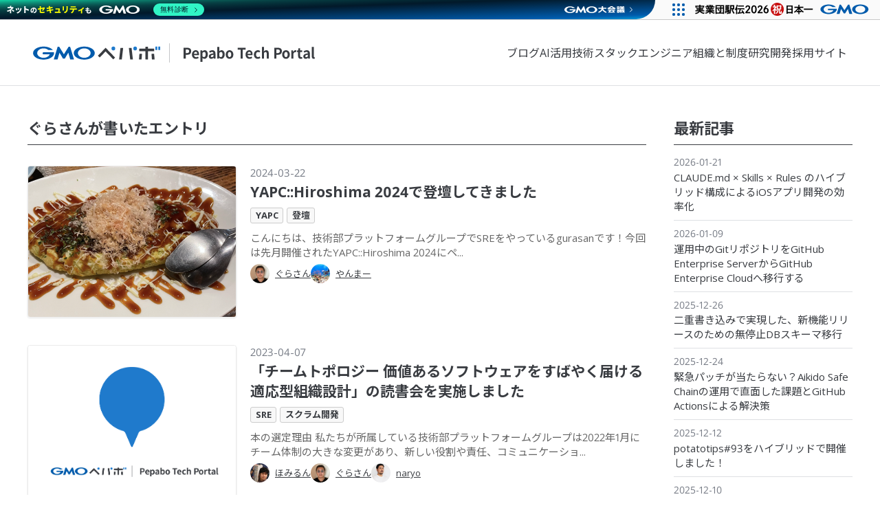

--- FILE ---
content_type: text/html; charset=utf-8
request_url: https://tech.pepabo.com/authors/%E3%81%90%E3%82%89%E3%81%95%E3%82%93/
body_size: 74277
content:
<!DOCTYPE html>
<html>
  <head>
    <meta charset="utf-8" />
<meta content="IE=edge;chrome=1" http-equiv="X-UA-Compatible" />
<meta content="width=device-width" name="viewport" />
<title>Pepabo Tech Portal</title>
<meta content="GMOペパボのエンジニア・デザイナーによる技術情報のポータルサイト" property="description" />
<meta content="https://tech.pepabo.com/images/ogpimage.png" property="og:image" />
<script>
  (function(w,d,s,l,i){w[l]=w[l]||[];w[l].push({'gtm.start':
  new Date().getTime(),event:'gtm.js'});var f=d.getElementsByTagName(s)[0],
  j=d.createElement(s),dl=l!='dataLayer'?'&l='+l:'';j.async=true;j.src=
  'https://www.googletagmanager.com/gtm.js?id='+i+dl;f.parentNode.insertBefore(j,f);
  })(window,document,'script','dataLayer','GTM-PS72ZW2');</script>
  <script>(function(w,d,s,l,i){w[l]=w[l]||[];w[l].push({'gtm.start':
  new Date().getTime(),event:'gtm.js'});var f=d.getElementsByTagName(s)[0],
  j=d.createElement(s),dl=l!='dataLayer'?'&l='+l:'';j.async=true;j.src=
  'https://www.googletagmanager.com/gtm.js?id='+i+dl;f.parentNode.insertBefore(j,f);
  })(window,document,'script','dataLayer','GTM-5P8WMGG');
</script>

<meta content="summary_large_image" name="twitter:card" />
<meta content="@pepabo" name="twitter:site" />
  <meta content="@pepabo" name="twitter:creator" />
<meta content="Pepabo Tech Portal" property="og:title" />
<meta content="blog" property="og:type" />
<meta content="GMOペパボのエンジニア・デザイナーによる技術情報のポータルサイト" property="og:description" />
<link href="https://maxcdn.bootstrapcdn.com/font-awesome/4.7.0/css/font-awesome.min.css" rel="stylesheet" />
<link href="https://fonts.googleapis.com/css2?family=Noto+Sans+JP:wght@400;700&amp;family=Open+Sans:wght@400;700&amp;display=swap" rel="stylesheet" />
<link href="/stylesheets/style-40b4b1ce.css" rel="stylesheet" />
<script src="/javascripts/script.js"></script>
<link href="/images/favicon.ico" rel="icon" type="image/ico" />
<link rel="alternate" type="application/rss+xml" title="RSS Feed" href="/feed.rss" />
<link rel="alternate" type="application/atom+xml" title="Atom Feed" href="/feed.xml" />
<link href="//platform.twitter.com" rel="preconnect dns-prefetch" />
<link href="//www.facebook.com" rel="preconnect dns-prefetch" />
<link href="//connect.facebook.net" rel="preconnect dns-prefetch" />
<link href="//www.googletagmanager.com" rel="preconnect dns-prefetch" />

  </head>
  <body>
    <noscript><iframe src="https://www.googletagmanager.com/ns.html?id=GTM-PS72ZW2" height="0" width="0" style="display:none;visibility:hidden"></iframe></noscript>
<noscript><iframe src="https://www.googletagmanager.com/ns.html?id=GTM-5P8WMGG" height="0" width="0" style="display:none;visibility:hidden"></iframe></noscript>

    <div id="fb-root"></div>
<script>
  (function(d, s, id) {
  var js, fjs = d.getElementsByTagName(s)[0];
  if (d.getElementById(id)) return;
  js = d.createElement(s); js.id = id;
  js.src = "//connect.facebook.net/ja_JP/sdk.js#xfbml=1&version=v3.0";
  fjs.parentNode.insertBefore(js, fjs);
  }(document, 'script', 'facebook-jssdk'));
</script>

    
<header class="global-header">
  <div class="global-header__container">
    <div class="global-header__brand">
      <a href="/" rel="home">
        <img class="global-header__logo" src="/images/logo_tech_portal.svg" alt="Pepabo Tech Portal">
      </a>
    </div>

    <nav class="global-header__nav" aria-label="メニュー">
      <ul class="global-header-nav">
          <li class="global-header-nav__item">
            <a href="/" class="global-header-nav__link" rel="home">ブログ</a>
          </li>
          <li class="global-header-nav__item">
            <a href="/tags/ai/" class="global-header-nav__link">AI活用</a>
          </li>
          <li class="global-header-nav__item">
            <a href="/tech-stack/" class="global-header-nav__link">技術スタック</a>
          </li>
          <li class="global-header-nav__item">
            <a href="/engineers/" class="global-header-nav__link">エンジニア組織と制度</a>
          </li>
          <li class="global-header-nav__item">
            <a href="https://rand.pepabo.com/" class="global-header-nav__link" rel="noopener noreferrer" target="_blank">研究開発</a>
          </li>
          <li class="global-header-nav__item">
            <a href="https://recruit.pepabo.com/" class="global-header-nav__link" rel="noopener noreferrer" target="_blank">採用サイト</a>
          </li>
      </ul>
    </nav>
  </div>

  <div class="global-header__menu-toggle-switch">
    <div role="button" class="js-navigation-drawer-switch">
      <span>メニューを開く</span>
    </div>
  </div>
</header>

<div class="navigation-drawer js-navigation-drawer">
  <div class="navigation-drawer__scrim"></div>
  <div class="navigation-drawer__wrapper">
    <div class="navigation-drawer__spacer js-navigation-drawer-switch"></div>
    <div class="navigation-drawer__container">
      <header class="navigation-drawer__header">
        <div class="_content">
          <div class="_body">
            <h2 class="_title">
              メニュー
            </h2>
          </div>
        </div>
      </header>
      <div class="navigation-drawer__body">
        <div class="interactive-list -density-normal">
          <ul class="_list">
              <li class="_item">
<a href="/" class="" rel="home">                  <div class="_body">
                    <div class="_title">
                      ブログ
                    </div>
                  </div>
</a>              </li>
              <li class="_item">
<a href="/tags/ai/" class="">                  <div class="_body">
                    <div class="_title">
                      AI活用
                    </div>
                  </div>
</a>              </li>
              <li class="_item">
<a href="/tech-stack/" class="">                  <div class="_body">
                    <div class="_title">
                      技術スタック
                    </div>
                  </div>
</a>              </li>
              <li class="_item">
<a href="/engineers/" class="">                  <div class="_body">
                    <div class="_title">
                      エンジニア組織と制度
                    </div>
                  </div>
</a>              </li>
              <li class="_item">
<a href="https://rand.pepabo.com/" class="" rel="noopener noreferrer" target="_blank">                  <div class="_body">
                    <div class="_title">
                      研究開発
                    </div>
                  </div>
</a>              </li>
              <li class="_item">
<a href="https://recruit.pepabo.com/" class="" rel="noopener noreferrer" target="_blank">                  <div class="_body">
                    <div class="_title">
                      採用サイト
                    </div>
                  </div>
</a>              </li>
          </ul>
        </div>

        <div class="interactive-list -density-normal">
          <h3 class="_title">
            最新記事
          </h3>
          <ul class="_list">
              <li class="_item">
<a href="/2026/01/21/claude/">                  <div class="_body">
                    <div class="_title">
                      CLAUDE.md × Skills × Rules のハイブリッド構成によるiOSアプリ開発の効率化
                    </div>
                    <div class="_description">
                      2026-01-21
                    </div>
                  </div>
</a>              </li>
              <li class="_item">
<a href="/2026/01/09/ghec-migration/">                  <div class="_body">
                    <div class="_title">
                      運用中のGitリポジトリをGitHub Enterprise ServerからGitHub Enterprise Cloudへ移行する
                    </div>
                    <div class="_description">
                      2026-01-09
                    </div>
                  </div>
</a>              </li>
              <li class="_item">
<a href="/2025/12/26/db-migration-for-variation/">                  <div class="_body">
                    <div class="_title">
                      二重書き込みで実現した、新機能リリースのための無停止DBスキーマ移行
                    </div>
                    <div class="_description">
                      2025-12-26
                    </div>
                  </div>
</a>              </li>
              <li class="_item">
<a href="/2025/12/24/aikido-safe-chain/">                  <div class="_body">
                    <div class="_title">
                      緊急パッチが当たらない？Aikido Safe Chainの運用で直面した課題とGitHub Actionsによる解決策
                    </div>
                    <div class="_description">
                      2025-12-24
                    </div>
                  </div>
</a>              </li>
              <li class="_item">
<a href="/2025/12/12/potatotips-93/">                  <div class="_body">
                    <div class="_title">
                      potatotips#93をハイブリッドで開催しました！
                    </div>
                    <div class="_description">
                      2025-12-12
                    </div>
                  </div>
</a>              </li>
              <li class="_item">
<a href="/2025/12/10/2025-summer-intern-ec-1/">                  <div class="_body">
                    <div class="_title">
                      GMOペパボ サマーインターン2025 体験記（まっちゃん）
                    </div>
                    <div class="_description">
                      2025-12-10
                    </div>
                  </div>
</a>              </li>
              <li class="_item">
<a href="/2025/12/10/cover-pepabo-tech-meetup/">                  <div class="_body">
                    <div class="_title">
                      「カバーとGMOペパボが語る、クリエイターの創作・表現活動を支える技術」を開催しました
                    </div>
                    <div class="_description">
                      2025-12-10
                    </div>
                  </div>
</a>              </li>
          </ul>
        </div>

        <div class="interactive-list -density-normal">
          <h3 class="_title">
            リンク
          </h3>
          <ul class="_list">
              <li class="_item">
<a href="https://pepabo.com/" target="_blank" rel="noopener noreferrer">                  <div class="_body">
                    <div class="_title">
                      GMOペパボ株式会社
                    </div>
                  </div>
</a>              </li>
              <li class="_item">
<a href="https://recruit.pepabo.com/" target="_blank" rel="noopener noreferrer">                  <div class="_body">
                    <div class="_title">
                      採用サイト
                    </div>
                  </div>
</a>              </li>
              <li class="_item">
<a href="https://hr.pepabo.com/" target="_blank" rel="noopener noreferrer">                  <div class="_body">
                    <div class="_title">
                      HRブログ
                    </div>
                  </div>
</a>              </li>
          </ul>
        </div>
      </div>
    </div>
  </div>
</div>

    <div class="wrapper">
      <div class="main" role="main">
        <h1 class="archive__header">ぐらさんが書いたエントリ</h1>

    <section class="digest slug-yapc-hiroshima">
      <div class="digest__eye-catch">
  <div class="digest__eye-catch-inner">
    <a href="/2024/03/22/yapc-hiroshima/" class="digest__eye-catch-img" style="background-image: url(/blog/2024/03/22/yapc-hiroshima/./eye_okonomi.png);"></a>
  </div>
</div>
<div class="digest__body">
<a href="/2024/03/22/yapc-hiroshima/" class="digest__title-link">    <time class="digest__date">
      2024-03-22
    </time>
    <h2 class="digest__title">
      YAPC::Hiroshima 2024で登壇してきました
    </h2>
</a>  <ul class="digest__tags">
    <li class="digest__tag tag-default">
      <a href="/tags/yapc/" class="digest__tag-link">YAPC</a>
    </li>
    <li class="digest__tag tag-default">
      <a href="/tags/登壇/" class="digest__tag-link">登壇</a>
    </li>
  </ul>
  <p class="digest__summary">
    <a href="/2024/03/22/yapc-hiroshima/" class="digest__summary-link">こんにちは、技術部プラットフォームグループでSREをやっているgurasanです！今回は先月開催されたYAPC::Hiroshima 2024にペ...</a>
  </p>
  <ul class="digest__authors">
      <li class="digest__author">
        <span class="digest__author-image">
          <img src="//www.gravatar.com/avatar/04793eb0df6a5d6fb86814beba552e6f?size=80" alt="" />
        </span>
        <span class="digest__author-name">
          <a href="/authors/%E3%81%90%E3%82%89%E3%81%95%E3%82%93/">ぐらさん</a>
        </span>
      </li>
      <li class="digest__author">
        <span class="digest__author-image">
          <img src="//www.gravatar.com/avatar/8c653f1257636312a8e88612ccb27718?size=80" alt="" />
        </span>
        <span class="digest__author-name">
          <a href="/authors/%E3%82%84%E3%82%93%E3%81%BE%E3%83%BC/">やんまー</a>
        </span>
      </li>
  </ul>
</div>

    </section>
    <section class="digest slug-team-topologies-team-topologies">
      <div class="digest__eye-catch">
  <div class="digest__eye-catch-inner">
    <a href="/2023/04/07/team-topologies-team-topologies/" class="digest__eye-catch-img" style="background-image: url(/images/eyecatch-placeholder.png);"></a>
  </div>
</div>
<div class="digest__body">
<a href="/2023/04/07/team-topologies-team-topologies/" class="digest__title-link">    <time class="digest__date">
      2023-04-07
    </time>
    <h2 class="digest__title">
      「チームトポロジー 価値あるソフトウェアをすばやく届ける適応型組織設計」の読書会を実施しました
    </h2>
</a>  <ul class="digest__tags">
    <li class="digest__tag tag-default">
      <a href="/tags/sre/" class="digest__tag-link">SRE</a>
    </li>
    <li class="digest__tag tag-default">
      <a href="/tags/スクラム開発/" class="digest__tag-link">スクラム開発</a>
    </li>
  </ul>
  <p class="digest__summary">
    <a href="/2023/04/07/team-topologies-team-topologies/" class="digest__summary-link">本の選定理由
私たちが所属している技術部プラットフォームグループは2022年1月にチーム体制の大きな変更があり、新しい役割や責任、コミュニケーショ...</a>
  </p>
  <ul class="digest__authors">
      <li class="digest__author">
        <span class="digest__author-image">
          <img src="//www.gravatar.com/avatar/0e3fca61d3c593663635e16f71c43cd2?size=80" alt="" />
        </span>
        <span class="digest__author-name">
          <a href="/authors/%E3%81%BB%E3%81%BF%E3%82%8B%E3%82%93/">ほみるん</a>
        </span>
      </li>
      <li class="digest__author">
        <span class="digest__author-image">
          <img src="//www.gravatar.com/avatar/04793eb0df6a5d6fb86814beba552e6f?size=80" alt="" />
        </span>
        <span class="digest__author-name">
          <a href="/authors/%E3%81%90%E3%82%89%E3%81%95%E3%82%93/">ぐらさん</a>
        </span>
      </li>
      <li class="digest__author">
        <span class="digest__author-image">
          <img src="//www.gravatar.com/avatar/a5f474ff16a5d85fca3aa2558d28ec0b?size=80" alt="" />
        </span>
        <span class="digest__author-name">
          <a href="/authors/naryo/">naryo</a>
        </span>
      </li>
  </ul>
</div>

    </section>
    <section class="digest slug-yapc-kyoto-2023">
      <div class="digest__eye-catch">
  <div class="digest__eye-catch-inner">
    <a href="/2023/03/24/yapc-kyoto-2023/" class="digest__eye-catch-img" style="background-image: url(/blog/2023/03/24/yapc-kyoto-2023/eye_catch.jpg);"></a>
  </div>
</div>
<div class="digest__body">
<a href="/2023/03/24/yapc-kyoto-2023/" class="digest__title-link">    <time class="digest__date">
      2023-03-24
    </time>
    <h2 class="digest__title">
      YAPC::Kyoto 2023に登壇しました
    </h2>
</a>  <ul class="digest__tags">
    <li class="digest__tag tag-default">
      <a href="/tags/perl/" class="digest__tag-link">perl</a>
    </li>
    <li class="digest__tag tag-default">
      <a href="/tags/登壇レポート/" class="digest__tag-link">登壇レポート</a>
    </li>
    <li class="digest__tag tag-default">
      <a href="/tags/イベントレポート/" class="digest__tag-link">イベントレポート</a>
    </li>
  </ul>
  <p class="digest__summary">
    <a href="/2023/03/24/yapc-kyoto-2023/" class="digest__summary-link">こんにちは @kenchan / @hiboma / @ryuichi_1208 / @rsym1290 です。今回は先日開催されたYAPC::Kyoto...</a>
  </p>
  <ul class="digest__authors">
      <li class="digest__author">
        <span class="digest__author-image">
          <img src="//www.gravatar.com/avatar/9954ebf9f8dd39da739d008ce2f6bc0c?size=80" alt="" />
        </span>
        <span class="digest__author-name">
          <a href="/authors/kenchan/">kenchan</a>
        </span>
      </li>
      <li class="digest__author">
        <span class="digest__author-image">
          <img src="//www.gravatar.com/avatar/6c6b60f0440e030040a9141cab781ed0?size=80" alt="" />
        </span>
        <span class="digest__author-name">
          <a href="/authors/hiboma/">hiboma</a>
        </span>
      </li>
      <li class="digest__author">
        <span class="digest__author-image">
          <img src="//www.gravatar.com/avatar/04793eb0df6a5d6fb86814beba552e6f?size=80" alt="" />
        </span>
        <span class="digest__author-name">
          <a href="/authors/%E3%81%90%E3%82%89%E3%81%95%E3%82%93/">ぐらさん</a>
        </span>
      </li>
      <li class="digest__author">
        <span class="digest__author-image">
          <img src="//www.gravatar.com/avatar/0840b50e2827fae3cbb7247cc1b09ac1?size=80" alt="" />
        </span>
        <span class="digest__author-name">
          <a href="/authors/rsym1290/">rsym1290</a>
        </span>
      </li>
  </ul>
</div>

    </section>
    <section class="digest slug-operational-anti-pattern">
      <div class="digest__eye-catch">
  <div class="digest__eye-catch-inner">
    <a href="/2023/02/02/operational-anti-pattern/" class="digest__eye-catch-img" style="background-image: url(/blog/2023/02/02/operational-anti-pattern/eye_catch.jpg);"></a>
  </div>
</div>
<div class="digest__body">
<a href="/2023/02/02/operational-anti-pattern/" class="digest__title-link">    <time class="digest__date">
      2023-02-02
    </time>
    <h2 class="digest__title">
      「システム運用アンチパターン」の読書会を実施しました
    </h2>
</a>  <ul class="digest__tags">
    <li class="digest__tag tag-default">
      <a href="/tags/sre/" class="digest__tag-link">SRE</a>
    </li>
    <li class="digest__tag tag-default">
      <a href="/tags/スクラム開発/" class="digest__tag-link">スクラム開発</a>
    </li>
  </ul>
  <p class="digest__summary">
    <a href="/2023/02/02/operational-anti-pattern/" class="digest__summary-link">こんにちは！技術部プラットフォームグループの @r_nakamine, @h0mirun_deux, @ryuichi_1208 です。 今回は、...</a>
  </p>
  <ul class="digest__authors">
      <li class="digest__author">
        <span class="digest__author-image">
          <img src="//www.gravatar.com/avatar/0e3fca61d3c593663635e16f71c43cd2?size=80" alt="" />
        </span>
        <span class="digest__author-name">
          <a href="/authors/%E3%81%BB%E3%81%BF%E3%82%8B%E3%82%93/">ほみるん</a>
        </span>
      </li>
      <li class="digest__author">
        <span class="digest__author-image">
          <img src="//www.gravatar.com/avatar/04793eb0df6a5d6fb86814beba552e6f?size=80" alt="" />
        </span>
        <span class="digest__author-name">
          <a href="/authors/%E3%81%90%E3%82%89%E3%81%95%E3%82%93/">ぐらさん</a>
        </span>
      </li>
      <li class="digest__author">
        <span class="digest__author-image">
          <img src="//www.gravatar.com/avatar/a5f474ff16a5d85fca3aa2558d28ec0b?size=80" alt="" />
        </span>
        <span class="digest__author-name">
          <a href="/authors/naryo/">naryo</a>
        </span>
      </li>
  </ul>
</div>

    </section>
    <section class="digest slug-newbie-training-2022">
      <div class="digest__eye-catch">
  <div class="digest__eye-catch-inner">
    <a href="/2022/12/02/newbie-training-2022/" class="digest__eye-catch-img" style="background-image: url(/blog/2022/12/02/newbie-training-2022/eye-catch.jpg);"></a>
  </div>
</div>
<div class="digest__body">
<a href="/2022/12/02/newbie-training-2022/" class="digest__title-link">    <time class="digest__date">
      2022-12-02
    </time>
    <h2 class="digest__title">
      GMOペパボのエンジニア研修2022の資料を公開します
    </h2>
</a>  <ul class="digest__tags">
    <li class="digest__tag tag-default">
      <a href="/tags/エンジニア/" class="digest__tag-link">エンジニア</a>
    </li>
    <li class="digest__tag tag-default">
      <a href="/tags/研修/" class="digest__tag-link">研修</a>
    </li>
    <li class="digest__tag tag-default">
      <a href="/tags/メンタリング/" class="digest__tag-link">メンタリング</a>
    </li>
  </ul>
  <p class="digest__summary">
    <a href="/2022/12/02/newbie-training-2022/" class="digest__summary-link">
はじめに

本年度の新卒エンジニア研修のスーパーバイザーを担当した kyokutyo と ryoma です。
今年も新卒エンジニア研修における各...</a>
  </p>
  <ul class="digest__authors">
      <li class="digest__author">
        <span class="digest__author-image">
          <img src="//www.gravatar.com/avatar/29e56b648817fd8537761c0375c6ff4c?size=80" alt="" />
        </span>
        <span class="digest__author-name">
          <a href="/authors/kyokutyo/">kyokutyo</a>
        </span>
      </li>
      <li class="digest__author">
        <span class="digest__author-image">
          <img src="//www.gravatar.com/avatar/38dc2ad94d7e1548e348f24df73ee082?size=80" alt="" />
        </span>
        <span class="digest__author-name">
          <a href="/authors/ryoma/">ryoma</a>
        </span>
      </li>
      <li class="digest__author">
        <span class="digest__author-image">
          <img src="//www.gravatar.com/avatar/8c532e6787b12f22c2610d7d9def4366?size=80" alt="" />
        </span>
        <span class="digest__author-name">
          <a href="/authors/%E3%82%8F%E3%81%9F%E3%81%95%E3%82%93/">わたさん</a>
        </span>
      </li>
      <li class="digest__author">
        <span class="digest__author-image">
          <img src="//www.gravatar.com/avatar/ab49e6e608195d9bc9589cd16a3db130?size=80" alt="" />
        </span>
        <span class="digest__author-name">
          <a href="/authors/sayha/">sayha</a>
        </span>
      </li>
      <li class="digest__author">
        <span class="digest__author-image">
          <img src="//www.gravatar.com/avatar/6a53d7197578862c0283674bed30cfa9?size=80" alt="" />
        </span>
        <span class="digest__author-name">
          <a href="/authors/hiboma/">hiboma</a>
        </span>
      </li>
      <li class="digest__author">
        <span class="digest__author-image">
          <img src="//www.gravatar.com/avatar/8e846b29ad45c0be4c8c7c7770a690ef?size=80" alt="" />
        </span>
        <span class="digest__author-name">
          <a href="/authors/komatun/">komatun</a>
        </span>
      </li>
      <li class="digest__author">
        <span class="digest__author-image">
          <img src="//www.gravatar.com/avatar/2fa6e83c15d237332d78af088b156b92?size=80" alt="" />
        </span>
        <span class="digest__author-name">
          <a href="/authors/%E3%81%95%E3%82%93%E3%81%86%E3%82%93/">さんうん</a>
        </span>
      </li>
      <li class="digest__author">
        <span class="digest__author-image">
          <img src="//www.gravatar.com/avatar/04793eb0df6a5d6fb86814beba552e6f?size=80" alt="" />
        </span>
        <span class="digest__author-name">
          <a href="/authors/%E3%81%90%E3%82%89%E3%81%95%E3%82%93/">ぐらさん</a>
        </span>
      </li>
      <li class="digest__author">
        <span class="digest__author-image">
          <img src="//www.gravatar.com/avatar/0e3fca61d3c593663635e16f71c43cd2?size=80" alt="" />
        </span>
        <span class="digest__author-name">
          <a href="/authors/%E3%81%BB%E3%81%BF%E3%82%8B%E3%82%93/">ほみるん</a>
        </span>
      </li>
      <li class="digest__author">
        <span class="digest__author-image">
          <img src="//www.gravatar.com/avatar/d46e7e2e8febce4a0d38153e7363b7cb?size=80" alt="" />
        </span>
        <span class="digest__author-name">
          <a href="/authors/todacchi/">todacchi</a>
        </span>
      </li>
  </ul>
</div>

    </section>
    <section class="digest slug-cloudnative-days-tokyo-2022">
      <div class="digest__eye-catch">
  <div class="digest__eye-catch-inner">
    <a href="/2022/12/02/cloudnative-days-tokyo-2022/" class="digest__eye-catch-img" style="background-image: url(/blog/2022/12/02/cloudnative-days-tokyo-2022/./images/waiwai_photo.JPG);"></a>
  </div>
</div>
<div class="digest__body">
<a href="/2022/12/02/cloudnative-days-tokyo-2022/" class="digest__title-link">    <time class="digest__date">
      2022-12-02
    </time>
    <h2 class="digest__title">
      CloudNative Days Tokyo 2022に参加しました
    </h2>
</a>  <ul class="digest__tags">
    <li class="digest__tag tag-default">
      <a href="/tags/sre/" class="digest__tag-link">SRE</a>
    </li>
    <li class="digest__tag tag-default">
      <a href="/tags/イベントレポート/" class="digest__tag-link">イベントレポート</a>
    </li>
  </ul>
  <p class="digest__summary">
    <a href="/2022/12/02/cloudnative-days-tokyo-2022/" class="digest__summary-link">はじめに
こんにちは！！！今年の8月にペパボの技術部プラットフォームグループにjoinしたpochyです。先日、ペパボの技術部から数名でCloudNative...</a>
  </p>
  <ul class="digest__authors">
      <li class="digest__author">
        <span class="digest__author-image">
          <img src="//www.gravatar.com/avatar/cb3e4b59d7859b239ccb538116179f5c?size=80" alt="" />
        </span>
        <span class="digest__author-name">
          <a href="/authors/yuchi/">yuchi</a>
        </span>
      </li>
      <li class="digest__author">
        <span class="digest__author-image">
          <img src="//www.gravatar.com/avatar/984e1808c59dbc0fae6c243744600691?size=80" alt="" />
        </span>
        <span class="digest__author-name">
          <a href="/authors/pochy/">pochy</a>
        </span>
      </li>
      <li class="digest__author">
        <span class="digest__author-image">
          <img src="//www.gravatar.com/avatar/1b838da2065660793d5b26f2cdc32de7?size=80" alt="" />
        </span>
        <span class="digest__author-name">
          <a href="/authors/pyama/">pyama</a>
        </span>
      </li>
      <li class="digest__author">
        <span class="digest__author-image">
          <img src="/images/avatar.png" alt="" />
        </span>
        <span class="digest__author-name">
          <a href="/authors/akichan/">akichan</a>
        </span>
      </li>
      <li class="digest__author">
        <span class="digest__author-image">
          <img src="//www.gravatar.com/avatar/04793eb0df6a5d6fb86814beba552e6f?size=80" alt="" />
        </span>
        <span class="digest__author-name">
          <a href="/authors/%E3%81%90%E3%82%89%E3%81%95%E3%82%93/">ぐらさん</a>
        </span>
      </li>
      <li class="digest__author">
        <span class="digest__author-image">
          <img src="//www.gravatar.com/avatar/c688ed7b429e12b58f346085d218798f?size=80" alt="" />
        </span>
        <span class="digest__author-name">
          <a href="/authors/takutaka/">takutaka</a>
        </span>
      </li>
      <li class="digest__author">
        <span class="digest__author-image">
          <img src="//www.gravatar.com/avatar/a5f474ff16a5d85fca3aa2558d28ec0b?size=80" alt="" />
        </span>
        <span class="digest__author-name">
          <a href="/authors/naryo/">naryo</a>
        </span>
      </li>
  </ul>
</div>

    </section>
    <section class="digest slug-seeking-sre">
      <div class="digest__eye-catch">
  <div class="digest__eye-catch-inner">
    <a href="/2022/08/26/seeking-sre/" class="digest__eye-catch-img" style="background-image: url(/blog/2022/08/26/seeking-sre/eye_catch.jpg);"></a>
  </div>
</div>
<div class="digest__body">
<a href="/2022/08/26/seeking-sre/" class="digest__title-link">    <time class="digest__date">
      2022-08-26
    </time>
    <h2 class="digest__title">
      SREの探求の読書会を実施しました
    </h2>
</a>  <ul class="digest__tags">
    <li class="digest__tag tag-default">
      <a href="/tags/sre/" class="digest__tag-link">SRE</a>
    </li>
    <li class="digest__tag tag-default">
      <a href="/tags/インフラ/" class="digest__tag-link">インフラ</a>
    </li>
  </ul>
  <p class="digest__summary">
    <a href="/2022/08/26/seeking-sre/" class="digest__summary-link">こんにちは！技術部プラットフォームグループの @r_nakamine
, @h0mirun_deux, @ryuichi_1208 です。 今回は...</a>
  </p>
  <ul class="digest__authors">
      <li class="digest__author">
        <span class="digest__author-image">
          <img src="//www.gravatar.com/avatar/16983f8d51051347c1a2c7f732539964?size=80" alt="" />
        </span>
        <span class="digest__author-name">
          <a href="/authors/naryo/">naryo</a>
        </span>
      </li>
      <li class="digest__author">
        <span class="digest__author-image">
          <img src="//www.gravatar.com/avatar/0e3fca61d3c593663635e16f71c43cd2?size=80" alt="" />
        </span>
        <span class="digest__author-name">
          <a href="/authors/%E3%81%BB%E3%81%BF%E3%82%8B%E3%82%93/">ほみるん</a>
        </span>
      </li>
      <li class="digest__author">
        <span class="digest__author-image">
          <img src="//www.gravatar.com/avatar/04793eb0df6a5d6fb86814beba552e6f?size=80" alt="" />
        </span>
        <span class="digest__author-name">
          <a href="/authors/%E3%81%90%E3%82%89%E3%81%95%E3%82%93/">ぐらさん</a>
        </span>
      </li>
  </ul>
</div>

    </section>
    <section class="digest slug-pepabo-tech-talk-sre">
      <div class="digest__eye-catch">
  <div class="digest__eye-catch-inner">
    <a href="/2022/04/28/pepabo-tech-talk-sre/" class="digest__eye-catch-img" style="background-image: url(/blog/2022/04/28/pepabo-tech-talk-sre/pepabo-tech-talk-sre.png);"></a>
  </div>
</div>
<div class="digest__body">
<a href="/2022/04/28/pepabo-tech-talk-sre/" class="digest__title-link">    <time class="digest__date">
      2022-04-28
    </time>
    <h2 class="digest__title">
      「Pepabo Tech Talk -入社1年以内のメンバーが語る、ペパボのSREチームの取り組み-」開催レポート
    </h2>
</a>  <ul class="digest__tags">
    <li class="digest__tag tag-default">
      <a href="/tags/イベントレポート/" class="digest__tag-link">イベントレポート</a>
    </li>
    <li class="digest__tag tag-default">
      <a href="/tags/sre/" class="digest__tag-link">SRE</a>
    </li>
  </ul>
  <p class="digest__summary">
    <a href="/2022/04/28/pepabo-tech-talk-sre/" class="digest__summary-link">こんにちは！HR統括部で、エンジニア採用担当をしている@achamixxです。

このブログでは、2022/04/26に開催された「Pepabo Tech...</a>
  </p>
  <ul class="digest__authors">
      <li class="digest__author">
        <span class="digest__author-image">
          <img src="//www.gravatar.com/avatar/3289ee524075b0018e6caa6595320632?size=80" alt="" />
        </span>
        <span class="digest__author-name">
          <a href="/authors/achamixx/">achamixx</a>
        </span>
      </li>
      <li class="digest__author">
        <span class="digest__author-image">
          <img src="//www.gravatar.com/avatar/0e3fca61d3c593663635e16f71c43cd2?size=80" alt="" />
        </span>
        <span class="digest__author-name">
          <a href="/authors/%E3%81%BB%E3%81%BF%E3%82%8B%E3%82%93/">ほみるん</a>
        </span>
      </li>
      <li class="digest__author">
        <span class="digest__author-image">
          <img src="//www.gravatar.com/avatar/a5f474ff16a5d85fca3aa2558d28ec0b?size=80" alt="" />
        </span>
        <span class="digest__author-name">
          <a href="/authors/%E3%81%AA%E3%83%BC%E3%82%8A%E3%82%87%E3%81%86/">なーりょう</a>
        </span>
      </li>
      <li class="digest__author">
        <span class="digest__author-image">
          <img src="//www.gravatar.com/avatar/04793eb0df6a5d6fb86814beba552e6f?size=80" alt="" />
        </span>
        <span class="digest__author-name">
          <a href="/authors/%E3%81%90%E3%82%89%E3%81%95%E3%82%93/">ぐらさん</a>
        </span>
      </li>
  </ul>
</div>

    </section>
    <section class="digest slug-kubernetes">
      <div class="digest__eye-catch">
  <div class="digest__eye-catch-inner">
    <a href="/2021/12/28/kubernetes/" class="digest__eye-catch-img" style="background-image: url(/images/eyecatch-placeholder.png);"></a>
  </div>
</div>
<div class="digest__body">
<a href="/2021/12/28/kubernetes/" class="digest__title-link">    <time class="digest__date">
      2021-12-28
    </time>
    <h2 class="digest__title">
      Kubernetes完全ガイド 【第2版】 の読書会を実施しました
    </h2>
</a>  <ul class="digest__tags">
    <li class="digest__tag tag-default">
      <a href="/tags/読書会/" class="digest__tag-link">読書会</a>
    </li>
    <li class="digest__tag tag-default">
      <a href="/tags/sre/" class="digest__tag-link">SRE</a>
    </li>
    <li class="digest__tag tag-default">
      <a href="/tags/インフラ/" class="digest__tag-link">インフラ</a>
    </li>
    <li class="digest__tag tag-default">
      <a href="/tags/kubernetes/" class="digest__tag-link">Kubernetes</a>
    </li>
  </ul>
  <p class="digest__summary">
    <a href="/2021/12/28/kubernetes/" class="digest__summary-link">こんにちは！技術部プラットフォームグループの@r_nakamine
, @h0mirun_deux, @ryuichi_1208です。
今回は、社...</a>
  </p>
  <ul class="digest__authors">
      <li class="digest__author">
        <span class="digest__author-image">
          <img src="//www.gravatar.com/avatar/16983f8d51051347c1a2c7f732539964?size=80" alt="" />
        </span>
        <span class="digest__author-name">
          <a href="/authors/naryo/">naryo</a>
        </span>
      </li>
      <li class="digest__author">
        <span class="digest__author-image">
          <img src="//www.gravatar.com/avatar/0e3fca61d3c593663635e16f71c43cd2?size=80" alt="" />
        </span>
        <span class="digest__author-name">
          <a href="/authors/%E3%81%BB%E3%81%BF%E3%82%8B%E3%82%93/">ほみるん</a>
        </span>
      </li>
      <li class="digest__author">
        <span class="digest__author-image">
          <img src="//www.gravatar.com/avatar/04793eb0df6a5d6fb86814beba552e6f?size=80" alt="" />
        </span>
        <span class="digest__author-name">
          <a href="/authors/%E3%81%90%E3%82%89%E3%81%95%E3%82%93/">ぐらさん</a>
        </span>
      </li>
  </ul>
</div>

    </section>
    <section class="digest slug-puppet-ci">
      <div class="digest__eye-catch">
  <div class="digest__eye-catch-inner">
    <a href="/2021/12/13/puppet-ci/" class="digest__eye-catch-img" style="background-image: url(/images/eyecatch-placeholder.png);"></a>
  </div>
</div>
<div class="digest__body">
<a href="/2021/12/13/puppet-ci/" class="digest__title-link">    <time class="digest__date">
      2021-12-13
    </time>
    <h2 class="digest__title">
      GitHub Actionsを駆使してPuppetのCIを改善してきた道のり
    </h2>
</a>  <ul class="digest__tags">
    <li class="digest__tag tag-default">
      <a href="/tags/github-actions/" class="digest__tag-link">GitHub Actions</a>
    </li>
    <li class="digest__tag tag-default">
      <a href="/tags/ci/" class="digest__tag-link">CI</a>
    </li>
    <li class="digest__tag tag-default">
      <a href="/tags/iac/" class="digest__tag-link">IaC</a>
    </li>
    <li class="digest__tag tag-default">
      <a href="/tags/sre/" class="digest__tag-link">SRE</a>
    </li>
    <li class="digest__tag tag-default">
      <a href="/tags/インフラ/" class="digest__tag-link">インフラ</a>
    </li>
  </ul>
  <p class="digest__summary">
    <a href="/2021/12/13/puppet-ci/" class="digest__summary-link">こんにちは！技術部プラットフォームグループの@h0mirun_deux, @ryuichi_1208, @rsym1290 です。
今回は、社内で...</a>
  </p>
  <ul class="digest__authors">
      <li class="digest__author">
        <span class="digest__author-image">
          <img src="//www.gravatar.com/avatar/0e3fca61d3c593663635e16f71c43cd2?size=80" alt="" />
        </span>
        <span class="digest__author-name">
          <a href="/authors/%E3%81%BB%E3%81%BF%E3%82%8B%E3%82%93/">ほみるん</a>
        </span>
      </li>
      <li class="digest__author">
        <span class="digest__author-image">
          <img src="//www.gravatar.com/avatar/04793eb0df6a5d6fb86814beba552e6f?size=80" alt="" />
        </span>
        <span class="digest__author-name">
          <a href="/authors/%E3%81%90%E3%82%89%E3%81%95%E3%82%93/">ぐらさん</a>
        </span>
      </li>
      <li class="digest__author">
        <span class="digest__author-image">
          <img src="//www.gravatar.com/avatar/0840b50e2827fae3cbb7247cc1b09ac1?size=80" alt="" />
        </span>
        <span class="digest__author-name">
          <a href="/authors/rsym1290/">rsym1290</a>
        </span>
      </li>
  </ul>
</div>

    </section>


      </div>
      <aside class="sidebar">
  <div class="sidebar__sections">
    <h2 class="sidebar__title">
      最新記事
    </h2>
    <ul class="sidebar__list">
        <li class="sidebar__list-item">
<a href="/2026/01/21/claude/" class="sidebar__list-link">            <span class="sidebar__list-date">
              2026-01-21
            </span>
            <span class="sidebar__list-title">
              CLAUDE.md × Skills × Rules のハイブリッド構成によるiOSアプリ開発の効率化
            </span>
</a>        </li>
        <li class="sidebar__list-item">
<a href="/2026/01/09/ghec-migration/" class="sidebar__list-link">            <span class="sidebar__list-date">
              2026-01-09
            </span>
            <span class="sidebar__list-title">
              運用中のGitリポジトリをGitHub Enterprise ServerからGitHub Enterprise Cloudへ移行する
            </span>
</a>        </li>
        <li class="sidebar__list-item">
<a href="/2025/12/26/db-migration-for-variation/" class="sidebar__list-link">            <span class="sidebar__list-date">
              2025-12-26
            </span>
            <span class="sidebar__list-title">
              二重書き込みで実現した、新機能リリースのための無停止DBスキーマ移行
            </span>
</a>        </li>
        <li class="sidebar__list-item">
<a href="/2025/12/24/aikido-safe-chain/" class="sidebar__list-link">            <span class="sidebar__list-date">
              2025-12-24
            </span>
            <span class="sidebar__list-title">
              緊急パッチが当たらない？Aikido Safe Chainの運用で直面した課題とGitHub Actionsによる解決策
            </span>
</a>        </li>
        <li class="sidebar__list-item">
<a href="/2025/12/12/potatotips-93/" class="sidebar__list-link">            <span class="sidebar__list-date">
              2025-12-12
            </span>
            <span class="sidebar__list-title">
              potatotips#93をハイブリッドで開催しました！
            </span>
</a>        </li>
        <li class="sidebar__list-item">
<a href="/2025/12/10/2025-summer-intern-ec-1/" class="sidebar__list-link">            <span class="sidebar__list-date">
              2025-12-10
            </span>
            <span class="sidebar__list-title">
              GMOペパボ サマーインターン2025 体験記（まっちゃん）
            </span>
</a>        </li>
        <li class="sidebar__list-item">
<a href="/2025/12/10/cover-pepabo-tech-meetup/" class="sidebar__list-link">            <span class="sidebar__list-date">
              2025-12-10
            </span>
            <span class="sidebar__list-title">
              「カバーとGMOペパボが語る、クリエイターの創作・表現活動を支える技術」を開催しました
            </span>
</a>        </li>
    </ul>
  </div>
  <div class="sidebar__sections">
    <h2 class="sidebar__title">
      タグ
    </h2>
    <ul class="sidebar__tags">
          <li class="sidebar__tags-item tag-color7">
            <a href="/tags/イベントレポート/" class="sidebar__tags-link">イベントレポート (92)</a>
          </li>
          <li class="sidebar__tags-item tag-color1">
            <a href="/tags/デザイン/" class="sidebar__tags-link">デザイン (81)</a>
          </li>
          <li class="sidebar__tags-item tag-color4">
            <a href="/tags/minne/" class="sidebar__tags-link">minne (54)</a>
          </li>
          <li class="sidebar__tags-item tag-color12">
            <a href="/tags/イベント/" class="sidebar__tags-link">イベント (52)</a>
          </li>
          <li class="sidebar__tags-item tag-color12">
            <a href="/tags/研修/" class="sidebar__tags-link">研修 (51)</a>
          </li>
          <li class="sidebar__tags-item tag-color1">
            <a href="/tags/ruby/" class="sidebar__tags-link">Ruby (45)</a>
          </li>
          <li class="sidebar__tags-item tag-color4">
            <a href="/tags/勉強会/" class="sidebar__tags-link">勉強会 (44)</a>
          </li>
          <li class="sidebar__tags-item tag-color5">
            <a href="/tags/engineering/" class="sidebar__tags-link">engineering (43)</a>
          </li>
          <li class="sidebar__tags-item tag-color16">
            <a href="/tags/カラーミーショップ/" class="sidebar__tags-link">カラーミーショップ (40)</a>
          </li>
          <li class="sidebar__tags-item tag-color2">
            <a href="/tags/ios/" class="sidebar__tags-link">iOS (31)</a>
          </li>
          <li class="sidebar__tags-item tag-color3">
            <a href="/tags/android/" class="sidebar__tags-link">Android (31)</a>
          </li>
          <li class="sidebar__tags-item tag-color5">
            <a href="/tags/pepabo/" class="sidebar__tags-link">pepabo (30)</a>
          </li>
          <li class="sidebar__tags-item tag-color6">
            <a href="/tags/mobile/" class="sidebar__tags-link">mobile (29)</a>
          </li>
          <li class="sidebar__tags-item tag-color11">
            <a href="/tags/登壇レポート/" class="sidebar__tags-link">登壇レポート (27)</a>
          </li>
          <li class="sidebar__tags-item tag-color7">
            <a href="/tags/sre/" class="sidebar__tags-link">SRE (27)</a>
          </li>
          <li class="sidebar__tags-item tag-color5">
            <a href="/tags/suzuri/" class="sidebar__tags-link">SUZURI (25)</a>
          </li>
          <li class="sidebar__tags-item tag-color3">
            <a href="/tags/インフラ/" class="sidebar__tags-link">インフラ (24)</a>
          </li>
          <li class="sidebar__tags-item tag-color7">
            <a href="/tags/ecブログリレー/" class="sidebar__tags-link">ECブログリレー (22)</a>
          </li>
          <li class="sidebar__tags-item tag-color6">
            <a href="/tags/ai/" class="sidebar__tags-link">AI (21)</a>
          </li>
          <li class="sidebar__tags-item tag-color5">
            <a href="/tags/php/" class="sidebar__tags-link">PHP (20)</a>
          </li>
          <li class="sidebar__tags-item tag-color14">
            <a href="/tags/データ基盤/" class="sidebar__tags-link">データ基盤 (19)</a>
          </li>
          <li class="sidebar__tags-item tag-color3">
            <a href="/tags/cto/" class="sidebar__tags-link">CTO (19)</a>
          </li>
          <li class="sidebar__tags-item tag-color5">
            <a href="/tags/hosting/" class="sidebar__tags-link">hosting (19)</a>
          </li>
          <li class="sidebar__tags-item tag-color16">
            <a href="/tags/プロダクトマネジメント/" class="sidebar__tags-link">プロダクトマネジメント (18)</a>
          </li>
          <li class="sidebar__tags-item tag-color17">
            <a href="/tags/エンジニア/" class="sidebar__tags-link">エンジニア (17)</a>
          </li>
          <li class="sidebar__tags-item tag-color17">
            <a href="/tags/フロントエンド/" class="sidebar__tags-link">フロントエンド (17)</a>
          </li>
          <li class="sidebar__tags-item tag-color8">
            <a href="/tags/rails/" class="sidebar__tags-link">rails (17)</a>
          </li>
          <li class="sidebar__tags-item tag-color11">
            <a href="/tags/productmanagement/" class="sidebar__tags-link">ProductManagement (17)</a>
          </li>
          <li class="sidebar__tags-item tag-color15">
            <a href="/tags/security/" class="sidebar__tags-link">security (16)</a>
          </li>
          <li class="sidebar__tags-item tag-color17">
            <a href="/tags/採用/" class="sidebar__tags-link">採用 (16)</a>
          </li>
          <li class="sidebar__tags-item tag-color10">
            <a href="/tags/インターンシップ/" class="sidebar__tags-link">インターンシップ (16)</a>
          </li>
          <li class="sidebar__tags-item tag-color14">
            <a href="/tags/rails/" class="sidebar__tags-link">Rails (15)</a>
          </li>
          <li class="sidebar__tags-item tag-color8">
            <a href="/tags/ロリポップ/" class="sidebar__tags-link">ロリポップ (15)</a>
          </li>
          <li class="sidebar__tags-item tag-color16">
            <a href="/tags/クリエイターズネットワーク/" class="sidebar__tags-link">クリエイターズネットワーク (12)</a>
          </li>
          <li class="sidebar__tags-item tag-color8">
            <a href="/tags/開発プロセス/" class="sidebar__tags-link">開発プロセス (12)</a>
          </li>
          <li class="sidebar__tags-item tag-color16">
            <a href="/tags/データ分析/" class="sidebar__tags-link">データ分析 (12)</a>
          </li>
          <li class="sidebar__tags-item tag-color12">
            <a href="/tags/go/" class="sidebar__tags-link">Go (12)</a>
          </li>
          <li class="sidebar__tags-item tag-color15">
            <a href="/tags/鹿児島/" class="sidebar__tags-link">鹿児島 (12)</a>
          </li>
          <li class="sidebar__tags-item tag-color3">
            <a href="/tags/フリーナンス/" class="sidebar__tags-link">フリーナンス (11)</a>
          </li>
          <li class="sidebar__tags-item tag-color10">
            <a href="/tags/github/" class="sidebar__tags-link">GitHub (11)</a>
          </li>
          <li class="sidebar__tags-item tag-color3">
            <a href="/tags/github-actions/" class="sidebar__tags-link">GitHub Actions (11)</a>
          </li>
          <li class="sidebar__tags-item tag-color12">
            <a href="/tags/登壇情報/" class="sidebar__tags-link">登壇情報 (11)</a>
          </li>
          <li class="sidebar__tags-item tag-color4">
            <a href="/tags/kubernetes/" class="sidebar__tags-link">Kubernetes (10)</a>
          </li>
          <li class="sidebar__tags-item tag-color9">
            <a href="/tags/management/" class="sidebar__tags-link">management (10)</a>
          </li>
          <li class="sidebar__tags-item tag-color10">
            <a href="/tags/cre/" class="sidebar__tags-link">CRE (9)</a>
          </li>
          <li class="sidebar__tags-item tag-color15">
            <a href="/tags/event/" class="sidebar__tags-link">event (9)</a>
          </li>
          <li class="sidebar__tags-item tag-color17">
            <a href="/tags/ヘテムル/" class="sidebar__tags-link">ヘテムル (9)</a>
          </li>
          <li class="sidebar__tags-item tag-color3">
            <a href="/tags/社内向け技術文書/" class="sidebar__tags-link">社内向け技術文書 (9)</a>
          </li>
          <li class="sidebar__tags-item tag-color11">
            <a href="/tags/採用目的/" class="sidebar__tags-link">採用目的 (9)</a>
          </li>
          <li class="sidebar__tags-item tag-color5">
            <a href="/tags/読書会/" class="sidebar__tags-link">読書会 (9)</a>
          </li>
          <li class="sidebar__tags-item tag-color10">
            <a href="/tags/データエンジニアリング/" class="sidebar__tags-link">データエンジニアリング (9)</a>
          </li>
          <li class="sidebar__tags-item tag-color9">
            <a href="/tags/javascript/" class="sidebar__tags-link">JavaScript (9)</a>
          </li>
          <li class="sidebar__tags-item tag-color8">
            <a href="/tags/aws/" class="sidebar__tags-link">AWS (8)</a>
          </li>
          <li class="sidebar__tags-item tag-color11">
            <a href="/tags/ナレッジシェア/" class="sidebar__tags-link">ナレッジシェア (8)</a>
          </li>
          <li class="sidebar__tags-item tag-color9">
            <a href="/tags/生成ai/" class="sidebar__tags-link">生成AI (8)</a>
          </li>
          <li class="sidebar__tags-item tag-color7">
            <a href="/tags/デザイン戦略チーム/" class="sidebar__tags-link">デザイン戦略チーム (8)</a>
          </li>
          <li class="sidebar__tags-item tag-color11">
            <a href="/tags/pepabo/" class="sidebar__tags-link">Pepabo (8)</a>
          </li>
          <li class="sidebar__tags-item tag-color16">
            <a href="/tags/ディレクター/" class="sidebar__tags-link">ディレクター (8)</a>
          </li>
          <li class="sidebar__tags-item tag-color7">
            <a href="/tags/ptf/" class="sidebar__tags-link">PTF (7)</a>
          </li>
          <li class="sidebar__tags-item tag-color2">
            <a href="/tags/ムームードメイン/" class="sidebar__tags-link">ムームードメイン (7)</a>
          </li>
          <li class="sidebar__tags-item tag-color7">
            <a href="/tags/suzuri/" class="sidebar__tags-link">suzuri (7)</a>
          </li>
          <li class="sidebar__tags-item tag-color17">
            <a href="/tags/30days-album/" class="sidebar__tags-link">30days Album (7)</a>
          </li>
          <li class="sidebar__tags-item tag-color8">
            <a href="/tags/ci/" class="sidebar__tags-link">CI (6)</a>
          </li>
          <li class="sidebar__tags-item tag-color1">
            <a href="/tags/slack/" class="sidebar__tags-link">Slack (6)</a>
          </li>
          <li class="sidebar__tags-item tag-color15">
            <a href="/tags/グーペ/" class="sidebar__tags-link">グーペ (6)</a>
          </li>
          <li class="sidebar__tags-item tag-color10">
            <a href="/tags/デザインリサーチ/" class="sidebar__tags-link">デザインリサーチ (6)</a>
          </li>
          <li class="sidebar__tags-item tag-color14">
            <a href="/tags/データベース/" class="sidebar__tags-link">データベース (6)</a>
          </li>
          <li class="sidebar__tags-item tag-color6">
            <a href="/tags/css/" class="sidebar__tags-link">CSS (6)</a>
          </li>
          <li class="sidebar__tags-item tag-color14">
            <a href="/tags/鹿児島オフィスチーム/" class="sidebar__tags-link">鹿児島オフィスチーム (6)</a>
          </li>
          <li class="sidebar__tags-item tag-color1">
            <a href="/tags/スクラム開発/" class="sidebar__tags-link">スクラム開発 (6)</a>
          </li>
          <li class="sidebar__tags-item tag-color4">
            <a href="/tags/iosdc/" class="sidebar__tags-link">iOSDC (5)</a>
          </li>
          <li class="sidebar__tags-item tag-color3">
            <a href="/tags/ホスティング/" class="sidebar__tags-link">ホスティング (5)</a>
          </li>
          <li class="sidebar__tags-item tag-color10">
            <a href="/tags/programming/" class="sidebar__tags-link">programming (5)</a>
          </li>
          <li class="sidebar__tags-item tag-color4">
            <a href="/tags/conference/" class="sidebar__tags-link">conference (5)</a>
          </li>
          <li class="sidebar__tags-item tag-color2">
            <a href="/tags/software/" class="sidebar__tags-link">software (5)</a>
          </li>
          <li class="sidebar__tags-item tag-color2">
            <a href="/tags/機械学習/" class="sidebar__tags-link">機械学習 (5)</a>
          </li>
          <li class="sidebar__tags-item tag-color11">
            <a href="/tags/技術部/" class="sidebar__tags-link">技術部 (5)</a>
          </li>
          <li class="sidebar__tags-item tag-color1">
            <a href="/tags/google-cloud/" class="sidebar__tags-link">Google Cloud (5)</a>
          </li>
          <li class="sidebar__tags-item tag-color10">
            <a href="/tags/ペパボ/" class="sidebar__tags-link">ペパボ (5)</a>
          </li>
          <li class="sidebar__tags-item tag-color12">
            <a href="/tags/tdd/" class="sidebar__tags-link">TDD (5)</a>
          </li>
          <li class="sidebar__tags-item tag-color11">
            <a href="/tags/ec/" class="sidebar__tags-link">ec (5)</a>
          </li>
          <li class="sidebar__tags-item tag-color14">
            <a href="/tags/データサイエンス/" class="sidebar__tags-link">データサイエンス (5)</a>
          </li>
          <li class="sidebar__tags-item tag-color6">
            <a href="/tags/ia/" class="sidebar__tags-link">IA (4)</a>
          </li>
          <li class="sidebar__tags-item tag-color9">
            <a href="/tags/aws/" class="sidebar__tags-link">aws (4)</a>
          </li>
          <li class="sidebar__tags-item tag-color17">
            <a href="/tags/yapc/" class="sidebar__tags-link">YAPC (4)</a>
          </li>
          <li class="sidebar__tags-item tag-color5">
            <a href="/tags/cloudnative/" class="sidebar__tags-link">cloudnative (4)</a>
          </li>
          <li class="sidebar__tags-item tag-color18">
            <a href="/tags/notion/" class="sidebar__tags-link">notion (4)</a>
          </li>
          <li class="sidebar__tags-item tag-color14">
            <a href="/tags/技術基盤/" class="sidebar__tags-link">技術基盤 (4)</a>
          </li>
          <li class="sidebar__tags-item tag-color8">
            <a href="/tags/新卒10期ブログリレー/" class="sidebar__tags-link">新卒10期ブログリレー (4)</a>
          </li>
          <li class="sidebar__tags-item tag-color12">
            <a href="/tags/vibe-coding/" class="sidebar__tags-link">Vibe Coding (4)</a>
          </li>
          <li class="sidebar__tags-item tag-color19">
            <a href="/tags/swiftui/" class="sidebar__tags-link">SwiftUI (4)</a>
          </li>
          <li class="sidebar__tags-item tag-color6">
            <a href="/tags/it/" class="sidebar__tags-link">IT (4)</a>
          </li>
          <li class="sidebar__tags-item tag-color10">
            <a href="/tags/生産性/" class="sidebar__tags-link">生産性 (4)</a>
          </li>
          <li class="sidebar__tags-item tag-color1">
            <a href="/tags/builderscon/" class="sidebar__tags-link">builderscon (4)</a>
          </li>
          <li class="sidebar__tags-item tag-color1">
            <a href="/tags/workshop/" class="sidebar__tags-link">workshop (4)</a>
          </li>
          <li class="sidebar__tags-item tag-color18">
            <a href="/tags/cs/" class="sidebar__tags-link">CS (4)</a>
          </li>
          <li class="sidebar__tags-item tag-color12">
            <a href="/tags/トラブルシューティング/" class="sidebar__tags-link">トラブルシューティング (4)</a>
          </li>
          <li class="sidebar__tags-item tag-color9">
            <a href="/tags/web3/" class="sidebar__tags-link">web3 (4)</a>
          </li>
          <li class="sidebar__tags-item tag-color12">
            <a href="/tags/openstack/" class="sidebar__tags-link">OpenStack (4)</a>
          </li>
          <li class="sidebar__tags-item tag-color3">
            <a href="/tags/今日話したこと/" class="sidebar__tags-link">今日話したこと (4)</a>
          </li>
          <li class="sidebar__tags-item tag-color3">
            <a href="/tags/zendesk/" class="sidebar__tags-link">Zendesk (4)</a>
          </li>
          <li class="sidebar__tags-item tag-color5">
            <a href="/tags/ペパボのフロントエンドスタンダード/" class="sidebar__tags-link">ペパボのフロントエンドスタンダード (4)</a>
          </li>
          <li class="sidebar__tags-item tag-color1">
            <a href="/tags/vue/" class="sidebar__tags-link">Vue (4)</a>
          </li>
          <li class="sidebar__tags-item tag-color14">
            <a href="/tags/nuxt/" class="sidebar__tags-link">Nuxt (3)</a>
          </li>
          <li class="sidebar__tags-item tag-color14">
            <a href="/tags/slack/" class="sidebar__tags-link">slack (3)</a>
          </li>
          <li class="sidebar__tags-item tag-color19">
            <a href="/tags/ngx-mruby/" class="sidebar__tags-link">ngx_mruby (3)</a>
          </li>
          <li class="sidebar__tags-item tag-color11">
            <a href="/tags/bigquery/" class="sidebar__tags-link">BigQuery (3)</a>
          </li>
          <li class="sidebar__tags-item tag-color1">
            <a href="/tags/動画/" class="sidebar__tags-link">動画 (3)</a>
          </li>
          <li class="sidebar__tags-item tag-color17">
            <a href="/tags/rubygems/" class="sidebar__tags-link">RubyGems (3)</a>
          </li>
          <li class="sidebar__tags-item tag-color5">
            <a href="/tags/productivity/" class="sidebar__tags-link">productivity (3)</a>
          </li>
          <li class="sidebar__tags-item tag-color5">
            <a href="/tags/技術書典/" class="sidebar__tags-link">技術書典 (3)</a>
          </li>
          <li class="sidebar__tags-item tag-color4">
            <a href="/tags/nextjs/" class="sidebar__tags-link">nextjs (3)</a>
          </li>
          <li class="sidebar__tags-item tag-color15">
            <a href="/tags/ビジュアルデザイン/" class="sidebar__tags-link">ビジュアルデザイン (3)</a>
          </li>
          <li class="sidebar__tags-item tag-color18">
            <a href="/tags/自動テスト/" class="sidebar__tags-link">自動テスト (3)</a>
          </li>
          <li class="sidebar__tags-item tag-color2">
            <a href="/tags/mail/" class="sidebar__tags-link">mail (3)</a>
          </li>
          <li class="sidebar__tags-item tag-color14">
            <a href="/tags/チームビルディング/" class="sidebar__tags-link">チームビルディング (3)</a>
          </li>
          <li class="sidebar__tags-item tag-color8">
            <a href="/tags/テックブログ/" class="sidebar__tags-link">テックブログ (3)</a>
          </li>
          <li class="sidebar__tags-item tag-color1">
            <a href="/tags/mre/" class="sidebar__tags-link">MRE (3)</a>
          </li>
          <li class="sidebar__tags-item tag-color8">
            <a href="/tags/ペパボカレッジ/" class="sidebar__tags-link">ペパボカレッジ (3)</a>
          </li>
          <li class="sidebar__tags-item tag-color1">
            <a href="/tags/ec-chapter/" class="sidebar__tags-link">ec-chapter (3)</a>
          </li>
          <li class="sidebar__tags-item tag-color13">
            <a href="/tags/ストレージ/" class="sidebar__tags-link">ストレージ (3)</a>
          </li>
          <li class="sidebar__tags-item tag-color11">
            <a href="/tags/メンタリング/" class="sidebar__tags-link">メンタリング (3)</a>
          </li>
          <li class="sidebar__tags-item tag-color2">
            <a href="/tags/bayt/" class="sidebar__tags-link">Bayt (3)</a>
          </li>
          <li class="sidebar__tags-item tag-color8">
            <a href="/tags/インタビュー/" class="sidebar__tags-link">インタビュー (3)</a>
          </li>
          <li class="sidebar__tags-item tag-color9">
            <a href="/tags/mruby/" class="sidebar__tags-link">mruby (3)</a>
          </li>
          <li class="sidebar__tags-item tag-color6">
            <a href="/tags/docker/" class="sidebar__tags-link">docker (3)</a>
          </li>
          <li class="sidebar__tags-item tag-color3">
            <a href="/tags/typescript/" class="sidebar__tags-link">TypeScript (3)</a>
          </li>
          <li class="sidebar__tags-item tag-color13">
            <a href="/tags/ロリポップ-for-gamers/" class="sidebar__tags-link">ロリポップ! for Gamers (3)</a>
          </li>
          <li class="sidebar__tags-item tag-color16">
            <a href="/tags/jugem/" class="sidebar__tags-link">JUGEM (3)</a>
          </li>
          <li class="sidebar__tags-item tag-color3">
            <a href="/tags/alive-project/" class="sidebar__tags-link">Alive Project (3)</a>
          </li>
          <li class="sidebar__tags-item tag-color4">
            <a href="/tags/サービスデザイン/" class="sidebar__tags-link">サービスデザイン (3)</a>
          </li>
          <li class="sidebar__tags-item tag-color19">
            <a href="/tags/oss/" class="sidebar__tags-link">oss (3)</a>
          </li>
          <li class="sidebar__tags-item tag-color4">
            <a href="/tags/ec/" class="sidebar__tags-link">EC (3)</a>
          </li>
          <li class="sidebar__tags-item tag-color19">
            <a href="/tags/design-scramble/" class="sidebar__tags-link">Design Scramble (3)</a>
          </li>
          <li class="sidebar__tags-item tag-color4">
            <a href="/tags/pbtech/" class="sidebar__tags-link">pbtech (3)</a>
          </li>
          <li class="sidebar__tags-item tag-color2">
            <a href="/tags/git/" class="sidebar__tags-link">git (3)</a>
          </li>
          <li class="sidebar__tags-item tag-color9">
            <a href="/tags/デザイナー交流会/" class="sidebar__tags-link">デザイナー交流会 (2)</a>
          </li>
          <li class="sidebar__tags-item tag-color19">
            <a href="/tags/情シス/" class="sidebar__tags-link">情シス (2)</a>
          </li>
          <li class="sidebar__tags-item tag-color3">
            <a href="/tags/thinkdesign/" class="sidebar__tags-link">ThinkDESIGN (2)</a>
          </li>
          <li class="sidebar__tags-item tag-color9">
            <a href="/tags/へテムル/" class="sidebar__tags-link">へテムル (2)</a>
          </li>
          <li class="sidebar__tags-item tag-color13">
            <a href="/tags/swift/" class="sidebar__tags-link">Swift (2)</a>
          </li>
          <li class="sidebar__tags-item tag-color18">
            <a href="/tags/rubykaigi/" class="sidebar__tags-link">rubykaigi (2)</a>
          </li>
          <li class="sidebar__tags-item tag-color5">
            <a href="/tags/nft/" class="sidebar__tags-link">NFT (2)</a>
          </li>
          <li class="sidebar__tags-item tag-color1">
            <a href="/tags/寄稿レポート/" class="sidebar__tags-link">寄稿レポート (2)</a>
          </li>
          <li class="sidebar__tags-item tag-color7">
            <a href="/tags/uiデザイン/" class="sidebar__tags-link">UIデザイン (2)</a>
          </li>
          <li class="sidebar__tags-item tag-color10">
            <a href="/tags/サーバ/" class="sidebar__tags-link">サーバ (2)</a>
          </li>
          <li class="sidebar__tags-item tag-color13">
            <a href="/tags/sql/" class="sidebar__tags-link">SQL (2)</a>
          </li>
          <li class="sidebar__tags-item tag-color11">
            <a href="/tags/customer-ops/" class="sidebar__tags-link">Customer Ops (2)</a>
          </li>
          <li class="sidebar__tags-item tag-color3">
            <a href="/tags/デザインプロセス展/" class="sidebar__tags-link">デザインプロセス展 (2)</a>
          </li>
          <li class="sidebar__tags-item tag-color18">
            <a href="/tags/ユニットテスト/" class="sidebar__tags-link">ユニットテスト (2)</a>
          </li>
          <li class="sidebar__tags-item tag-color8">
            <a href="/tags/バージョンアップ/" class="sidebar__tags-link">バージョンアップ (2)</a>
          </li>
          <li class="sidebar__tags-item tag-color11">
            <a href="/tags/vertex-ai/" class="sidebar__tags-link">Vertex AI (2)</a>
          </li>
          <li class="sidebar__tags-item tag-color10">
            <a href="/tags/コンテナ/" class="sidebar__tags-link">コンテナ (2)</a>
          </li>
          <li class="sidebar__tags-item tag-color10">
            <a href="/tags/事業開発部/" class="sidebar__tags-link">事業開発部 (2)</a>
          </li>
          <li class="sidebar__tags-item tag-color18">
            <a href="/tags/写真/" class="sidebar__tags-link">写真 (2)</a>
          </li>
          <li class="sidebar__tags-item tag-color17">
            <a href="/tags/nodejs/" class="sidebar__tags-link">nodejs (2)</a>
          </li>
          <li class="sidebar__tags-item tag-color12">
            <a href="/tags/space/" class="sidebar__tags-link">space (2)</a>
          </li>
          <li class="sidebar__tags-item tag-color18">
            <a href="/tags/airbyte/" class="sidebar__tags-link">Airbyte (2)</a>
          </li>
          <li class="sidebar__tags-item tag-color7">
            <a href="/tags/ペパボのデザイン思考/" class="sidebar__tags-link">ペパボのデザイン思考 (2)</a>
          </li>
          <li class="sidebar__tags-item tag-color8">
            <a href="/tags/デザインスプリント/" class="sidebar__tags-link">デザインスプリント (2)</a>
          </li>
          <li class="sidebar__tags-item tag-color9">
            <a href="/tags/openai/" class="sidebar__tags-link">OpenAI (2)</a>
          </li>
          <li class="sidebar__tags-item tag-color11">
            <a href="/tags/isr/" class="sidebar__tags-link">ISR (2)</a>
          </li>
          <li class="sidebar__tags-item tag-color11">
            <a href="/tags/linux-kernel/" class="sidebar__tags-link">Linux Kernel (2)</a>
          </li>
          <li class="sidebar__tags-item tag-color9">
            <a href="/tags/ethereum/" class="sidebar__tags-link">ethereum (2)</a>
          </li>
          <li class="sidebar__tags-item tag-color10">
            <a href="/tags/iac/" class="sidebar__tags-link">IaC (2)</a>
          </li>
          <li class="sidebar__tags-item tag-color13">
            <a href="/tags/blockchain/" class="sidebar__tags-link">blockchain (2)</a>
          </li>
          <li class="sidebar__tags-item tag-color15">
            <a href="/tags/ライティング/" class="sidebar__tags-link">ライティング (2)</a>
          </li>
          <li class="sidebar__tags-item tag-color18">
            <a href="/tags/ceg/" class="sidebar__tags-link">CEG (2)</a>
          </li>
          <li class="sidebar__tags-item tag-color4">
            <a href="/tags/ブログリレー/" class="sidebar__tags-link">ブログリレー (2)</a>
          </li>
          <li class="sidebar__tags-item tag-color8">
            <a href="/tags/カラーミーリピート/" class="sidebar__tags-link">カラーミーリピート (2)</a>
          </li>
          <li class="sidebar__tags-item tag-color11">
            <a href="/tags/dbt/" class="sidebar__tags-link">dbt (2)</a>
          </li>
          <li class="sidebar__tags-item tag-color6">
            <a href="/tags/vault/" class="sidebar__tags-link">vault (2)</a>
          </li>
          <li class="sidebar__tags-item tag-color14">
            <a href="/tags/wordpress/" class="sidebar__tags-link">wordpress (2)</a>
          </li>
          <li class="sidebar__tags-item tag-color13">
            <a href="/tags/service/" class="sidebar__tags-link">service (2)</a>
          </li>
          <li class="sidebar__tags-item tag-color14">
            <a href="/tags/情報共有/" class="sidebar__tags-link">情報共有 (2)</a>
          </li>
          <li class="sidebar__tags-item tag-color13">
            <a href="/tags/colorme/" class="sidebar__tags-link">colorme (2)</a>
          </li>
          <li class="sidebar__tags-item tag-color18">
            <a href="/tags/unleash/" class="sidebar__tags-link">Unleash (2)</a>
          </li>
          <li class="sidebar__tags-item tag-color18">
            <a href="/tags/競技プログラミング/" class="sidebar__tags-link">競技プログラミング (2)</a>
          </li>
          <li class="sidebar__tags-item tag-color15">
            <a href="/tags/flutter/" class="sidebar__tags-link">flutter (2)</a>
          </li>
          <li class="sidebar__tags-item tag-color5">
            <a href="/tags/kaigi-on-rails/" class="sidebar__tags-link">Kaigi on Rails (2)</a>
          </li>
          <li class="sidebar__tags-item tag-color14">
            <a href="/tags/カンファレンス/" class="sidebar__tags-link">カンファレンス (2)</a>
          </li>
          <li class="sidebar__tags-item tag-color17">
            <a href="/tags/kubernetes/" class="sidebar__tags-link">kubernetes (2)</a>
          </li>
          <li class="sidebar__tags-item tag-color8">
            <a href="/tags/コミュニティ/" class="sidebar__tags-link">コミュニティ (2)</a>
          </li>
          <li class="sidebar__tags-item tag-color11">
            <a href="/tags/architecture/" class="sidebar__tags-link">architecture (2)</a>
          </li>
          <li class="sidebar__tags-item tag-color15">
            <a href="/tags/hackathon/" class="sidebar__tags-link">hackathon (2)</a>
          </li>
          <li class="sidebar__tags-item tag-color9">
            <a href="/tags/業務効率化/" class="sidebar__tags-link">業務効率化 (2)</a>
          </li>
          <li class="sidebar__tags-item tag-color19">
            <a href="/tags/可視化/" class="sidebar__tags-link">可視化 (2)</a>
          </li>
          <li class="sidebar__tags-item tag-color3">
            <a href="/tags/image/" class="sidebar__tags-link">image (2)</a>
          </li>
          <li class="sidebar__tags-item tag-color18">
            <a href="/tags/kotlin/" class="sidebar__tags-link">Kotlin (2)</a>
          </li>
          <li class="sidebar__tags-item tag-color17">
            <a href="/tags/github/" class="sidebar__tags-link">github (2)</a>
          </li>
          <li class="sidebar__tags-item tag-color15">
            <a href="/tags/heroku/" class="sidebar__tags-link">Heroku (2)</a>
          </li>
    </ul>
  </div>
  <div class="sidebar__sections">
    <h2 class="sidebar__title">
      リンク
    </h2>
    <ul class="information">
      <li>
        <a href="https://pepabo.com/" target="_blank">GMOペパボ株式会社</a>
      </li>
      <li>
        <a href="https://recruit.pepabo.com/" target="_blank">採用サイト</a>
      </li>
      <li>
        <a href="https://recruit.pepabo.com/environment/engineer/" target="_blank">エンジニアの制度・働き方</a>
      </li>
      <li>
        <a href="https://hr.pepabo.com/" target="_blank">HR ブログ</a>
      </li>
      <li>
        <a href="https://recruit.pepabo.com/partner/interview/" target="_blank">スタッフインタビュー</a>
      </li>
    </ul>
  </div>
</aside>

    </div>
    <footer class="footer">
  <div class="credit">
    <p class="credit__logo">
      Pepabo Tech Portal
    </p>
    <ul class="credit__links">
      <li class="credit__link">
        <a href="https://pepabo.com/company/overview/" target="_blank">会社概要</a>
      </li>
      <li class="credit__link">
        <a href="https://pepabo.com/company/privacy/" target="_blank">プライバシーポリシー</a>
      </li>
      <li class="credit__link">
        <a href="https://recruit.pepabo.com/" target="_blank">採用情報</a>
      </li>
      <li class="credit__link">
        <a href="https://pepabo.com/faq/" target="_blank">よくあるご質問</a>
      </li>
      <li class="credit__link">
        <a href="https://pepabo.com/contact/" target="_blank">お問い合わせ</a>
      </li>
    </ul>
  </div>

  <div id="js-pepabo-footer-container"></div>
  <script async type="text/javascript" src="https://asset.pepabo.com/pepabo-footer/pepabo-footer.js"></script>

    <script>
  (function () {
    var tagjs = document.createElement("script");
    var s = document.getElementsByTagName("script")[0];
    tagjs.async = true;
    tagjs.src = "//s.yjtag.jp/tag.js#site=g7Rx6Q9";
    s.parentNode.insertBefore(tagjs, s);
  }());
</script>
<noscript>
  <iframe src="//b.yjtag.jp/iframe?c=g7Rx6Q9" width="1" height="1" frameborder="0" scrolling="no" marginheight="0" marginwidth="0"></iframe>
</noscript>

    <div class="overlay">
    </div>

    <script
  type="text/javascript"
  charset="UTF-8"
  src="https://cache.img.gmo.jp/gmo/header/script.min.js"
  id="gmoheadertag"
  async="async"
></script>

  </body>
</html>


--- FILE ---
content_type: text/css; charset=utf-8
request_url: https://tech.pepabo.com/stylesheets/style-40b4b1ce.css
body_size: 508408
content:
html{scroll-behavior:smooth}@font-face{font-family:Inhouse Icons;font-style:normal;font-weight:400;src:url(fa29bb2a3f698f5f0957.woff2) format("woff2"),url(8309fa4b86796ca6c8d7.woff) format("woff")}.button{align-items:center;-webkit-appearance:none;-moz-appearance:none;appearance:none;background-color:#0000;background-image:-webkit-gradient(linear, left top, left bottom, from(rgba(255,255,255,0)), to(rgba(255,255,255,0))),-webkit-gradient(linear, left top, left bottom, from(#585c63), to(#585c63));background-image:linear-gradient(rgba(255,255,255,0), rgba(255,255,255,0)),linear-gradient(#585c63, #585c63);border:.0625rem solid #0000;border-radius:.25rem;-webkit-box-shadow:0 -.1px 1px 0 #0000001f,0 1px 2px 0 #0000001f,0 0 0 0 #0000;box-shadow:0 -.1px 1px 0 #0000001f,0 1px 2px 0 #0000001f,0 0 0 0 #0000;-webkit-box-sizing:border-box;box-sizing:border-box;color:#fff;cursor:pointer;display:inline-flex;font-family:inherit;font-size:1rem;font-weight:400;gap:.25rem;height:2.5rem;justify-content:center;line-height:1.5rem;outline:0;outline:none;outline-offset:.125rem;overflow:hidden;padding:0;position:relative;text-align:center;text-decoration:none;text-overflow:ellipsis;-webkit-transition:0;transition:0;-webkit-user-select:none;-moz-user-select:none;-ms-user-select:none;user-select:none;vertical-align:text-bottom;white-space:nowrap;width:auto}.button.--hover,.button:hover{background-image:-webkit-gradient(linear, left top, left bottom, from(rgba(255,255,255,0.0784314)), to(rgba(255,255,255,0.0784314))),-webkit-gradient(linear, left top, left bottom, from(#585c63), to(#585c63));background-image:linear-gradient(rgba(255,255,255,0.0784314), rgba(255,255,255,0.0784314)),linear-gradient(#585c63, #585c63)}.button.--active,.button.--hover,.button:active,.button:hover{border-color:#0000;border-width:.0625rem;-webkit-box-shadow:0 -.1px 1px 0 #0000001f,0 1px 2px 0 #0000001f,0 0 0 0 #0000;box-shadow:0 -.1px 1px 0 #0000001f,0 1px 2px 0 #0000001f,0 0 0 0 #0000;color:#fff;font-weight:400;outline:none;outline-offset:.125rem}.button.--active,.button:active{background-image:-webkit-gradient(linear, left top, left bottom, from(rgba(255,255,255,0.239216)), to(rgba(255,255,255,0.239216))),-webkit-gradient(linear, left top, left bottom, from(#585c63), to(#585c63));background-image:linear-gradient(rgba(255,255,255,0.239216), rgba(255,255,255,0.239216)),linear-gradient(#585c63, #585c63)}.button.--focused,.button:focus-visible{background-image:-webkit-gradient(linear, left top, left bottom, from(rgba(255,255,255,0)), to(rgba(255,255,255,0))),-webkit-gradient(linear, left top, left bottom, from(#585c63), to(#585c63));background-image:linear-gradient(rgba(255,255,255,0), rgba(255,255,255,0)),linear-gradient(#585c63, #585c63);border-color:#0000;border-width:.0625rem;-webkit-box-shadow:0 -.1px 1px 0 #0000001f,0 1px 2px 0 #0000001f,0 0 0 0 #0000;box-shadow:0 -.1px 1px 0 #0000001f,0 1px 2px 0 #0000001f,0 0 0 0 #0000;color:#fff;font-weight:400;outline:.25rem solid #3e93de;outline-offset:.125rem}.button.--disabled,.button:disabled{background-image:-webkit-gradient(linear, left top, left bottom, from(rgba(255,255,255,0)), to(rgba(255,255,255,0))),-webkit-gradient(linear, left top, left bottom, from(#585c63), to(#585c63));background-image:linear-gradient(rgba(255,255,255,0), rgba(255,255,255,0)),linear-gradient(#585c63, #585c63);border-color:#0000;border-width:.0625rem;-webkit-box-shadow:none;box-shadow:none;color:#fff;cursor:default;font-weight:400;opacity:.38;outline:none;outline-offset:.125rem}.button>*{align-items:center;display:inline-flex;justify-content:center}.button>:first-child{margin-left:.75rem}.button>:last-child{margin-right:.75rem}.button>._leading:only-child{font-size:1.5rem;margin-left:0;margin-right:0;width:2.375rem}.button.-appearance-flat{background-image:-webkit-gradient(linear, left top, left bottom, from(rgba(255,255,255,0)), to(rgba(255,255,255,0))),-webkit-gradient(linear, left top, left bottom, from(#585c63), to(#585c63));background-image:linear-gradient(rgba(255,255,255,0), rgba(255,255,255,0)),linear-gradient(#585c63, #585c63)}.button.-appearance-flat,.button.-appearance-flat.--hover,.button.-appearance-flat:hover{border-color:#0000;border-width:.0625rem;-webkit-box-shadow:0 -.1px 1px 0 #0000001f,0 1px 2px 0 #0000001f,0 0 0 0 #0000;box-shadow:0 -.1px 1px 0 #0000001f,0 1px 2px 0 #0000001f,0 0 0 0 #0000;color:#fff;font-weight:400;outline:none;outline-offset:.125rem}.button.-appearance-flat.--hover,.button.-appearance-flat:hover{background-image:-webkit-gradient(linear, left top, left bottom, from(rgba(255,255,255,0.0784314)), to(rgba(255,255,255,0.0784314))),-webkit-gradient(linear, left top, left bottom, from(#585c63), to(#585c63));background-image:linear-gradient(rgba(255,255,255,0.0784314), rgba(255,255,255,0.0784314)),linear-gradient(#585c63, #585c63)}.button.-appearance-flat.--active,.button.-appearance-flat:active{background-image:-webkit-gradient(linear, left top, left bottom, from(rgba(255,255,255,0.239216)), to(rgba(255,255,255,0.239216))),-webkit-gradient(linear, left top, left bottom, from(#585c63), to(#585c63));background-image:linear-gradient(rgba(255,255,255,0.239216), rgba(255,255,255,0.239216)),linear-gradient(#585c63, #585c63);border-color:#0000;border-width:.0625rem;-webkit-box-shadow:0 -.1px 1px 0 #0000001f,0 1px 2px 0 #0000001f,0 0 0 0 #0000;box-shadow:0 -.1px 1px 0 #0000001f,0 1px 2px 0 #0000001f,0 0 0 0 #0000;color:#fff;font-weight:400;outline:none;outline-offset:.125rem}.button.-appearance-flat.--focused,.button.-appearance-flat:focus-visible{background-image:-webkit-gradient(linear, left top, left bottom, from(rgba(255,255,255,0)), to(rgba(255,255,255,0))),-webkit-gradient(linear, left top, left bottom, from(#585c63), to(#585c63));background-image:linear-gradient(rgba(255,255,255,0), rgba(255,255,255,0)),linear-gradient(#585c63, #585c63);border-color:#0000;border-width:.0625rem;-webkit-box-shadow:0 -.1px 1px 0 #0000001f,0 1px 2px 0 #0000001f,0 0 0 0 #0000;box-shadow:0 -.1px 1px 0 #0000001f,0 1px 2px 0 #0000001f,0 0 0 0 #0000;color:#fff;font-weight:400;outline:.25rem solid #3e93de;outline-offset:.125rem}.button.-appearance-flat.--disabled,.button.-appearance-flat:disabled{background-image:-webkit-gradient(linear, left top, left bottom, from(rgba(255,255,255,0)), to(rgba(255,255,255,0))),-webkit-gradient(linear, left top, left bottom, from(#585c63), to(#585c63));background-image:linear-gradient(rgba(255,255,255,0), rgba(255,255,255,0)),linear-gradient(#585c63, #585c63);border-color:#0000;border-width:.0625rem;-webkit-box-shadow:none;box-shadow:none;color:#fff;cursor:default;font-weight:400;opacity:.38;outline:none;outline-offset:.125rem}.button.-appearance-outlined{background-image:-webkit-gradient(linear, left top, left bottom, from(rgba(0,0,0,0)), to(rgba(0,0,0,0))),-webkit-gradient(linear, left top, left bottom, from(#fff), to(#fff));background-image:linear-gradient(rgba(0,0,0,0), rgba(0,0,0,0)),linear-gradient(#fff, #fff)}.button.-appearance-outlined,.button.-appearance-outlined.--hover,.button.-appearance-outlined:hover{border-color:#585c63;border-width:.0625rem;-webkit-box-shadow:0 -.1px 1px 0 #0000001f,0 1px 2px 0 #0000001f,0 0 0 0 #0000;box-shadow:0 -.1px 1px 0 #0000001f,0 1px 2px 0 #0000001f,0 0 0 0 #0000;color:#585c63;font-weight:400;outline:none;outline-offset:.125rem}.button.-appearance-outlined.--hover,.button.-appearance-outlined:hover{background-image:-webkit-gradient(linear, left top, left bottom, from(rgba(0,0,0,0.0392157)), to(rgba(0,0,0,0.0392157))),-webkit-gradient(linear, left top, left bottom, from(#fff), to(#fff));background-image:linear-gradient(rgba(0,0,0,0.0392157), rgba(0,0,0,0.0392157)),linear-gradient(#fff, #fff)}.button.-appearance-outlined.--active,.button.-appearance-outlined:active{background-image:-webkit-gradient(linear, left top, left bottom, from(rgba(0,0,0,0.121569)), to(rgba(0,0,0,0.121569))),-webkit-gradient(linear, left top, left bottom, from(#fff), to(#fff));background-image:linear-gradient(rgba(0,0,0,0.121569), rgba(0,0,0,0.121569)),linear-gradient(#fff, #fff);border-color:#585c63;border-width:.0625rem;-webkit-box-shadow:0 -.1px 1px 0 #0000001f,0 1px 2px 0 #0000001f,0 0 0 0 #0000;box-shadow:0 -.1px 1px 0 #0000001f,0 1px 2px 0 #0000001f,0 0 0 0 #0000;color:#585c63;font-weight:400;outline:none;outline-offset:.125rem}.button.-appearance-outlined.--focused,.button.-appearance-outlined:focus-visible{background-image:-webkit-gradient(linear, left top, left bottom, from(rgba(0,0,0,0)), to(rgba(0,0,0,0))),-webkit-gradient(linear, left top, left bottom, from(#fff), to(#fff));background-image:linear-gradient(rgba(0,0,0,0), rgba(0,0,0,0)),linear-gradient(#fff, #fff);border-color:#585c63;border-width:.0625rem;-webkit-box-shadow:0 -.1px 1px 0 #0000001f,0 1px 2px 0 #0000001f,0 0 0 0 #0000;box-shadow:0 -.1px 1px 0 #0000001f,0 1px 2px 0 #0000001f,0 0 0 0 #0000;color:#585c63;font-weight:400;outline:.25rem solid #3e93de;outline-offset:.125rem}.button.-appearance-outlined.--disabled,.button.-appearance-outlined:disabled{background-image:-webkit-gradient(linear, left top, left bottom, from(rgba(0,0,0,0)), to(rgba(0,0,0,0))),-webkit-gradient(linear, left top, left bottom, from(#fff), to(#fff));background-image:linear-gradient(rgba(0,0,0,0), rgba(0,0,0,0)),linear-gradient(#fff, #fff);border-color:#585c63;border-width:.0625rem;-webkit-box-shadow:none;box-shadow:none;color:#585c63;cursor:default;font-weight:400;opacity:.38;outline:none;outline-offset:.125rem}.button.-appearance-solid{background-image:-webkit-gradient(linear, left top, left bottom, from(rgba(255,255,255,0)), to(rgba(255,255,255,0))),-webkit-gradient(linear, left top, left bottom, from(rgba(255,255,255,0.25098)), to(rgba(255,255,255,0))),-webkit-gradient(linear, left top, left bottom, from(#585c63), to(#585c63));background-image:linear-gradient(rgba(255,255,255,0), rgba(255,255,255,0)),linear-gradient(rgba(255,255,255,0.25098), rgba(255,255,255,0)),linear-gradient(#585c63, #585c63)}.button.-appearance-solid,.button.-appearance-solid.--hover,.button.-appearance-solid:hover{border-color:#585c63;border-width:.0625rem;-webkit-box-shadow:0 -.1px 1px 0 #0000001f,0 1px 2px 0 #0000001f,0 0 0 0 #0000,0 1px 1px 0 #ffffff80,0 -1px 1px 0 #0000001a;box-shadow:0 -.1px 1px 0 #0000001f,0 1px 2px 0 #0000001f,0 0 0 0 #0000,0 1px 1px 0 #ffffff80,0 -1px 1px 0 #0000001a;color:#fff;font-weight:400;outline:none;outline-offset:.125rem}.button.-appearance-solid.--hover,.button.-appearance-solid:hover{background-image:-webkit-gradient(linear, left top, left bottom, from(rgba(255,255,255,0.0784314)), to(rgba(255,255,255,0.0784314))),-webkit-gradient(linear, left top, left bottom, from(rgba(255,255,255,0.25098)), to(rgba(255,255,255,0))),-webkit-gradient(linear, left top, left bottom, from(#585c63), to(#585c63));background-image:linear-gradient(rgba(255,255,255,0.0784314), rgba(255,255,255,0.0784314)),linear-gradient(rgba(255,255,255,0.25098), rgba(255,255,255,0)),linear-gradient(#585c63, #585c63)}.button.-appearance-solid.--active,.button.-appearance-solid:active{background-image:-webkit-gradient(linear, left top, left bottom, from(rgba(255,255,255,0.239216)), to(rgba(255,255,255,0.239216))),-webkit-gradient(linear, left top, left bottom, from(rgba(255,255,255,0.25098)), to(rgba(255,255,255,0))),-webkit-gradient(linear, left top, left bottom, from(#585c63), to(#585c63));background-image:linear-gradient(rgba(255,255,255,0.239216), rgba(255,255,255,0.239216)),linear-gradient(rgba(255,255,255,0.25098), rgba(255,255,255,0)),linear-gradient(#585c63, #585c63);border-color:#585c63;border-width:.0625rem;-webkit-box-shadow:0 -.1px 1px 0 #0000001f,0 1px 2px 0 #0000001f,0 0 0 0 #0000,0 1px 1px 0 #ffffff80,0 -1px 1px 0 #0000001a;box-shadow:0 -.1px 1px 0 #0000001f,0 1px 2px 0 #0000001f,0 0 0 0 #0000,0 1px 1px 0 #ffffff80,0 -1px 1px 0 #0000001a;color:#fff;font-weight:400;outline:none;outline-offset:.125rem}.button.-appearance-solid.--focused,.button.-appearance-solid:focus-visible{background-image:-webkit-gradient(linear, left top, left bottom, from(rgba(255,255,255,0)), to(rgba(255,255,255,0))),-webkit-gradient(linear, left top, left bottom, from(rgba(255,255,255,0.25098)), to(rgba(255,255,255,0))),-webkit-gradient(linear, left top, left bottom, from(#585c63), to(#585c63));background-image:linear-gradient(rgba(255,255,255,0), rgba(255,255,255,0)),linear-gradient(rgba(255,255,255,0.25098), rgba(255,255,255,0)),linear-gradient(#585c63, #585c63);border-color:#585c63;border-width:.0625rem;-webkit-box-shadow:0 -.1px 1px 0 #0000001f,0 1px 2px 0 #0000001f,0 0 0 0 #0000,0 1px 1px 0 #ffffff80,0 -1px 1px 0 #0000001a;box-shadow:0 -.1px 1px 0 #0000001f,0 1px 2px 0 #0000001f,0 0 0 0 #0000,0 1px 1px 0 #ffffff80,0 -1px 1px 0 #0000001a;color:#fff;font-weight:400;outline:.25rem solid #3e93de;outline-offset:.125rem}.button.-appearance-solid.--disabled,.button.-appearance-solid:disabled{background-image:-webkit-gradient(linear, left top, left bottom, from(rgba(255,255,255,0)), to(rgba(255,255,255,0))),-webkit-gradient(linear, left top, left bottom, from(rgba(255,255,255,0.25098)), to(rgba(255,255,255,0))),-webkit-gradient(linear, left top, left bottom, from(#585c63), to(#585c63));background-image:linear-gradient(rgba(255,255,255,0), rgba(255,255,255,0)),linear-gradient(rgba(255,255,255,0.25098), rgba(255,255,255,0)),linear-gradient(#585c63, #585c63);border-color:#585c63;border-width:.0625rem;-webkit-box-shadow:0 1px 1px 0 #ffffff80,0 -1px 1px 0 #0000001a;box-shadow:0 1px 1px 0 #ffffff80,0 -1px 1px 0 #0000001a;color:#fff;cursor:default;font-weight:400;opacity:.38;outline:none;outline-offset:.125rem}.button.-appearance-white{background-image:-webkit-gradient(linear, left top, left bottom, from(rgba(0,0,0,0)), to(rgba(0,0,0,0))),-webkit-gradient(linear, left top, left bottom, from(#fff), to(#fff));background-image:linear-gradient(rgba(0,0,0,0), rgba(0,0,0,0)),linear-gradient(#fff, #fff)}.button.-appearance-white,.button.-appearance-white.--hover,.button.-appearance-white:hover{border-color:#0000;border-width:.0625rem;-webkit-box-shadow:none;box-shadow:none;color:#585c63;font-weight:400;outline:none;outline-offset:.125rem}.button.-appearance-white.--hover,.button.-appearance-white:hover{background-image:-webkit-gradient(linear, left top, left bottom, from(rgba(0,0,0,0.0392157)), to(rgba(0,0,0,0.0392157))),-webkit-gradient(linear, left top, left bottom, from(#fff), to(#fff));background-image:linear-gradient(rgba(0,0,0,0.0392157), rgba(0,0,0,0.0392157)),linear-gradient(#fff, #fff)}.button.-appearance-white.--active,.button.-appearance-white:active{background-image:-webkit-gradient(linear, left top, left bottom, from(rgba(0,0,0,0.121569)), to(rgba(0,0,0,0.121569))),-webkit-gradient(linear, left top, left bottom, from(#fff), to(#fff));background-image:linear-gradient(rgba(0,0,0,0.121569), rgba(0,0,0,0.121569)),linear-gradient(#fff, #fff);border-color:#0000;border-width:.0625rem;-webkit-box-shadow:none;box-shadow:none;color:#585c63;font-weight:400;outline:none;outline-offset:.125rem}.button.-appearance-white.--focused,.button.-appearance-white:focus-visible{background-image:-webkit-gradient(linear, left top, left bottom, from(rgba(0,0,0,0)), to(rgba(0,0,0,0))),-webkit-gradient(linear, left top, left bottom, from(#fff), to(#fff));background-image:linear-gradient(rgba(0,0,0,0), rgba(0,0,0,0)),linear-gradient(#fff, #fff);border-color:#0000;border-width:.0625rem;-webkit-box-shadow:none;box-shadow:none;color:#585c63;font-weight:400;outline:.25rem solid #3e93de;outline-offset:.125rem}.button.-appearance-white.--disabled,.button.-appearance-white:disabled{background-image:-webkit-gradient(linear, left top, left bottom, from(rgba(0,0,0,0)), to(rgba(0,0,0,0))),-webkit-gradient(linear, left top, left bottom, from(#fff), to(#fff));background-image:linear-gradient(rgba(0,0,0,0), rgba(0,0,0,0)),linear-gradient(#fff, #fff);cursor:default;opacity:.38}.button.-appearance-transparent,.button.-appearance-white.--disabled,.button.-appearance-white:disabled{border-color:#0000;border-width:.0625rem;-webkit-box-shadow:none;box-shadow:none;color:#585c63;font-weight:400;outline:none;outline-offset:.125rem}.button.-appearance-transparent{background-image:-webkit-gradient(linear, left top, left bottom, from(rgba(0,0,0,0)), to(rgba(0,0,0,0))),-webkit-gradient(linear, left top, left bottom, from(rgba(255,255,255,0)), to(rgba(255,255,255,0)));background-image:linear-gradient(rgba(0,0,0,0), rgba(0,0,0,0)),linear-gradient(rgba(255,255,255,0), rgba(255,255,255,0))}.button.-appearance-transparent.--hover,.button.-appearance-transparent:hover{background-image:-webkit-gradient(linear, left top, left bottom, from(rgba(0,0,0,0.0392157)), to(rgba(0,0,0,0.0392157))),-webkit-gradient(linear, left top, left bottom, from(rgba(255,255,255,0)), to(rgba(255,255,255,0)));background-image:linear-gradient(rgba(0,0,0,0.0392157), rgba(0,0,0,0.0392157)),linear-gradient(rgba(255,255,255,0), rgba(255,255,255,0));border-color:#0000;border-width:.0625rem;-webkit-box-shadow:none;box-shadow:none;color:#585c63;font-weight:400;outline:none;outline-offset:.125rem}.button.-appearance-transparent.--active,.button.-appearance-transparent:active{background-image:-webkit-gradient(linear, left top, left bottom, from(rgba(0,0,0,0.121569)), to(rgba(0,0,0,0.121569))),-webkit-gradient(linear, left top, left bottom, from(rgba(255,255,255,0)), to(rgba(255,255,255,0)));background-image:linear-gradient(rgba(0,0,0,0.121569), rgba(0,0,0,0.121569)),linear-gradient(rgba(255,255,255,0), rgba(255,255,255,0));border-color:#0000;border-width:.0625rem;-webkit-box-shadow:none;box-shadow:none;color:#585c63;font-weight:400;outline:none;outline-offset:.125rem}.button.-appearance-transparent.--focused,.button.-appearance-transparent:focus-visible{background-image:-webkit-gradient(linear, left top, left bottom, from(rgba(0,0,0,0)), to(rgba(0,0,0,0))),-webkit-gradient(linear, left top, left bottom, from(rgba(255,255,255,0)), to(rgba(255,255,255,0)));background-image:linear-gradient(rgba(0,0,0,0), rgba(0,0,0,0)),linear-gradient(rgba(255,255,255,0), rgba(255,255,255,0));border-color:#0000;border-width:.0625rem;-webkit-box-shadow:none;box-shadow:none;color:#585c63;font-weight:400;outline:.25rem solid #3e93de;outline-offset:.125rem}.button.-appearance-transparent.--disabled,.button.-appearance-transparent:disabled{background-image:-webkit-gradient(linear, left top, left bottom, from(rgba(0,0,0,0)), to(rgba(0,0,0,0))),-webkit-gradient(linear, left top, left bottom, from(rgba(255,255,255,0)), to(rgba(255,255,255,0)));background-image:linear-gradient(rgba(0,0,0,0), rgba(0,0,0,0)),linear-gradient(rgba(255,255,255,0), rgba(255,255,255,0));border-color:#0000;border-width:.0625rem;-webkit-box-shadow:none;box-shadow:none;color:#585c63;cursor:default;font-weight:400;opacity:.38;outline:none;outline-offset:.125rem}.button.-appearance-hollow{background-image:-webkit-gradient(linear, left top, left bottom, from(rgba(0,0,0,0)), to(rgba(0,0,0,0))),-webkit-gradient(linear, left top, left bottom, from(rgba(255,255,255,0.14902)), to(rgba(255,255,255,0.14902)));background-image:linear-gradient(rgba(0,0,0,0), rgba(0,0,0,0)),linear-gradient(rgba(255,255,255,0.14902), rgba(255,255,255,0.14902));border-color:#585c63;border-width:.125rem;-webkit-box-shadow:none;box-shadow:none;color:#585c63;font-weight:700;outline:none;outline-offset:.125rem}.button.-appearance-hollow.--hover,.button.-appearance-hollow:hover{background-image:-webkit-gradient(linear, left top, left bottom, from(rgba(255,255,255,0.0784314)), to(rgba(255,255,255,0.0784314))),-webkit-gradient(linear, left top, left bottom, from(#585c63), to(#585c63));background-image:linear-gradient(rgba(255,255,255,0.0784314), rgba(255,255,255,0.0784314)),linear-gradient(#585c63, #585c63);border-color:#0000;border-width:.125rem;-webkit-box-shadow:none;box-shadow:none;color:#fff;font-weight:700;outline:none;outline-offset:.125rem}.button.-appearance-hollow.--active,.button.-appearance-hollow:active{background-image:-webkit-gradient(linear, left top, left bottom, from(rgba(0,0,0,0.121569)), to(rgba(0,0,0,0.121569))),-webkit-gradient(linear, left top, left bottom, from(rgba(255,255,255,0.14902)), to(rgba(255,255,255,0.14902)));background-image:linear-gradient(rgba(0,0,0,0.121569), rgba(0,0,0,0.121569)),linear-gradient(rgba(255,255,255,0.14902), rgba(255,255,255,0.14902));border-color:#585c63;border-width:.125rem;-webkit-box-shadow:none;box-shadow:none;color:#585c63;font-weight:700;outline:none;outline-offset:.125rem}.button.-appearance-hollow.--focused,.button.-appearance-hollow:focus-visible{background-image:-webkit-gradient(linear, left top, left bottom, from(rgba(255,255,255,0)), to(rgba(255,255,255,0))),-webkit-gradient(linear, left top, left bottom, from(#585c63), to(#585c63));background-image:linear-gradient(rgba(255,255,255,0), rgba(255,255,255,0)),linear-gradient(#585c63, #585c63);border-color:#0000;border-width:.125rem;-webkit-box-shadow:none;box-shadow:none;color:#fff;font-weight:700;outline:.25rem solid #3e93de;outline-offset:.125rem}.button.-appearance-hollow.--disabled,.button.-appearance-hollow:disabled{background-image:-webkit-gradient(linear, left top, left bottom, from(rgba(0,0,0,0)), to(rgba(0,0,0,0))),-webkit-gradient(linear, left top, left bottom, from(rgba(255,255,255,0.14902)), to(rgba(255,255,255,0.14902)));background-image:linear-gradient(rgba(0,0,0,0), rgba(0,0,0,0)),linear-gradient(rgba(255,255,255,0.14902), rgba(255,255,255,0.14902));border-color:#585c63;border-width:.125rem;-webkit-box-shadow:none;box-shadow:none;color:#585c63;cursor:default;font-weight:700;opacity:.38;outline:none;outline-offset:.125rem}.button.-color-neutral{background-image:-webkit-gradient(linear, left top, left bottom, from(rgba(255,255,255,0)), to(rgba(255,255,255,0))),-webkit-gradient(linear, left top, left bottom, from(#585c63), to(#585c63));background-image:linear-gradient(rgba(255,255,255,0), rgba(255,255,255,0)),linear-gradient(#585c63, #585c63)}.button.-color-neutral,.button.-color-neutral.--hover,.button.-color-neutral:hover{border-color:#0000;border-width:.0625rem;-webkit-box-shadow:0 -.1px 1px 0 #0000001f,0 1px 2px 0 #0000001f,0 0 0 0 #0000;box-shadow:0 -.1px 1px 0 #0000001f,0 1px 2px 0 #0000001f,0 0 0 0 #0000;color:#fff;font-weight:400;outline:none;outline-offset:.125rem}.button.-color-neutral.--hover,.button.-color-neutral:hover{background-image:-webkit-gradient(linear, left top, left bottom, from(rgba(255,255,255,0.0784314)), to(rgba(255,255,255,0.0784314))),-webkit-gradient(linear, left top, left bottom, from(#585c63), to(#585c63));background-image:linear-gradient(rgba(255,255,255,0.0784314), rgba(255,255,255,0.0784314)),linear-gradient(#585c63, #585c63)}.button.-color-neutral.--active,.button.-color-neutral:active{background-image:-webkit-gradient(linear, left top, left bottom, from(rgba(255,255,255,0.239216)), to(rgba(255,255,255,0.239216))),-webkit-gradient(linear, left top, left bottom, from(#585c63), to(#585c63));background-image:linear-gradient(rgba(255,255,255,0.239216), rgba(255,255,255,0.239216)),linear-gradient(#585c63, #585c63);border-color:#0000;border-width:.0625rem;-webkit-box-shadow:0 -.1px 1px 0 #0000001f,0 1px 2px 0 #0000001f,0 0 0 0 #0000;box-shadow:0 -.1px 1px 0 #0000001f,0 1px 2px 0 #0000001f,0 0 0 0 #0000;color:#fff;font-weight:400;outline:none;outline-offset:.125rem}.button.-color-neutral.--focused,.button.-color-neutral:focus-visible{background-image:-webkit-gradient(linear, left top, left bottom, from(rgba(255,255,255,0)), to(rgba(255,255,255,0))),-webkit-gradient(linear, left top, left bottom, from(#585c63), to(#585c63));background-image:linear-gradient(rgba(255,255,255,0), rgba(255,255,255,0)),linear-gradient(#585c63, #585c63);border-color:#0000;border-width:.0625rem;-webkit-box-shadow:0 -.1px 1px 0 #0000001f,0 1px 2px 0 #0000001f,0 0 0 0 #0000;box-shadow:0 -.1px 1px 0 #0000001f,0 1px 2px 0 #0000001f,0 0 0 0 #0000;color:#fff;font-weight:400;outline:.25rem solid #3e93de;outline-offset:.125rem}.button.-color-neutral.--disabled,.button.-color-neutral:disabled{-webkit-box-shadow:none;box-shadow:none;cursor:default;opacity:.38}.button.-color-neutral.--disabled,.button.-color-neutral.-appearance-flat,.button.-color-neutral:disabled{background-image:-webkit-gradient(linear, left top, left bottom, from(rgba(255,255,255,0)), to(rgba(255,255,255,0))),-webkit-gradient(linear, left top, left bottom, from(#585c63), to(#585c63));background-image:linear-gradient(rgba(255,255,255,0), rgba(255,255,255,0)),linear-gradient(#585c63, #585c63);border-color:#0000;border-width:.0625rem;color:#fff;font-weight:400;outline:none;outline-offset:.125rem}.button.-color-neutral.-appearance-flat{-webkit-box-shadow:0 -.1px 1px 0 #0000001f,0 1px 2px 0 #0000001f,0 0 0 0 #0000;box-shadow:0 -.1px 1px 0 #0000001f,0 1px 2px 0 #0000001f,0 0 0 0 #0000}.button.-color-neutral.-appearance-flat.--hover,.button.-color-neutral.-appearance-flat:hover{background-image:-webkit-gradient(linear, left top, left bottom, from(rgba(255,255,255,0.0784314)), to(rgba(255,255,255,0.0784314))),-webkit-gradient(linear, left top, left bottom, from(#585c63), to(#585c63));background-image:linear-gradient(rgba(255,255,255,0.0784314), rgba(255,255,255,0.0784314)),linear-gradient(#585c63, #585c63);border-color:#0000;border-width:.0625rem;-webkit-box-shadow:0 -.1px 1px 0 #0000001f,0 1px 2px 0 #0000001f,0 0 0 0 #0000;box-shadow:0 -.1px 1px 0 #0000001f,0 1px 2px 0 #0000001f,0 0 0 0 #0000;color:#fff;font-weight:400;outline:none;outline-offset:.125rem}.button.-color-neutral.-appearance-flat.--active,.button.-color-neutral.-appearance-flat:active{background-image:-webkit-gradient(linear, left top, left bottom, from(rgba(255,255,255,0.239216)), to(rgba(255,255,255,0.239216))),-webkit-gradient(linear, left top, left bottom, from(#585c63), to(#585c63));background-image:linear-gradient(rgba(255,255,255,0.239216), rgba(255,255,255,0.239216)),linear-gradient(#585c63, #585c63);border-color:#0000;border-width:.0625rem;-webkit-box-shadow:0 -.1px 1px 0 #0000001f,0 1px 2px 0 #0000001f,0 0 0 0 #0000;box-shadow:0 -.1px 1px 0 #0000001f,0 1px 2px 0 #0000001f,0 0 0 0 #0000;color:#fff;font-weight:400;outline:none;outline-offset:.125rem}.button.-color-neutral.-appearance-flat.--focused,.button.-color-neutral.-appearance-flat:focus-visible{background-image:-webkit-gradient(linear, left top, left bottom, from(rgba(255,255,255,0)), to(rgba(255,255,255,0))),-webkit-gradient(linear, left top, left bottom, from(#585c63), to(#585c63));background-image:linear-gradient(rgba(255,255,255,0), rgba(255,255,255,0)),linear-gradient(#585c63, #585c63);border-color:#0000;border-width:.0625rem;-webkit-box-shadow:0 -.1px 1px 0 #0000001f,0 1px 2px 0 #0000001f,0 0 0 0 #0000;box-shadow:0 -.1px 1px 0 #0000001f,0 1px 2px 0 #0000001f,0 0 0 0 #0000;color:#fff;font-weight:400;outline:.25rem solid #3e93de;outline-offset:.125rem}.button.-color-neutral.-appearance-flat.--disabled,.button.-color-neutral.-appearance-flat:disabled{background-image:-webkit-gradient(linear, left top, left bottom, from(rgba(255,255,255,0)), to(rgba(255,255,255,0))),-webkit-gradient(linear, left top, left bottom, from(#585c63), to(#585c63));background-image:linear-gradient(rgba(255,255,255,0), rgba(255,255,255,0)),linear-gradient(#585c63, #585c63);border-color:#0000;border-width:.0625rem;-webkit-box-shadow:none;box-shadow:none;color:#fff;cursor:default;font-weight:400;opacity:.38;outline:none;outline-offset:.125rem}.button.-color-neutral.-appearance-outlined{background-image:-webkit-gradient(linear, left top, left bottom, from(rgba(0,0,0,0)), to(rgba(0,0,0,0))),-webkit-gradient(linear, left top, left bottom, from(#fff), to(#fff));background-image:linear-gradient(rgba(0,0,0,0), rgba(0,0,0,0)),linear-gradient(#fff, #fff)}.button.-color-neutral.-appearance-outlined,.button.-color-neutral.-appearance-outlined.--hover,.button.-color-neutral.-appearance-outlined:hover{border-color:#585c63;border-width:.0625rem;-webkit-box-shadow:0 -.1px 1px 0 #0000001f,0 1px 2px 0 #0000001f,0 0 0 0 #0000;box-shadow:0 -.1px 1px 0 #0000001f,0 1px 2px 0 #0000001f,0 0 0 0 #0000;color:#585c63;font-weight:400;outline:none;outline-offset:.125rem}.button.-color-neutral.-appearance-outlined.--hover,.button.-color-neutral.-appearance-outlined:hover{background-image:-webkit-gradient(linear, left top, left bottom, from(rgba(0,0,0,0.0392157)), to(rgba(0,0,0,0.0392157))),-webkit-gradient(linear, left top, left bottom, from(#fff), to(#fff));background-image:linear-gradient(rgba(0,0,0,0.0392157), rgba(0,0,0,0.0392157)),linear-gradient(#fff, #fff)}.button.-color-neutral.-appearance-outlined.--active,.button.-color-neutral.-appearance-outlined:active{background-image:-webkit-gradient(linear, left top, left bottom, from(rgba(0,0,0,0.121569)), to(rgba(0,0,0,0.121569))),-webkit-gradient(linear, left top, left bottom, from(#fff), to(#fff));background-image:linear-gradient(rgba(0,0,0,0.121569), rgba(0,0,0,0.121569)),linear-gradient(#fff, #fff);border-color:#585c63;border-width:.0625rem;-webkit-box-shadow:0 -.1px 1px 0 #0000001f,0 1px 2px 0 #0000001f,0 0 0 0 #0000;box-shadow:0 -.1px 1px 0 #0000001f,0 1px 2px 0 #0000001f,0 0 0 0 #0000;color:#585c63;font-weight:400;outline:none;outline-offset:.125rem}.button.-color-neutral.-appearance-outlined.--focused,.button.-color-neutral.-appearance-outlined:focus-visible{background-image:-webkit-gradient(linear, left top, left bottom, from(rgba(0,0,0,0)), to(rgba(0,0,0,0))),-webkit-gradient(linear, left top, left bottom, from(#fff), to(#fff));background-image:linear-gradient(rgba(0,0,0,0), rgba(0,0,0,0)),linear-gradient(#fff, #fff);border-color:#585c63;border-width:.0625rem;-webkit-box-shadow:0 -.1px 1px 0 #0000001f,0 1px 2px 0 #0000001f,0 0 0 0 #0000;box-shadow:0 -.1px 1px 0 #0000001f,0 1px 2px 0 #0000001f,0 0 0 0 #0000;color:#585c63;font-weight:400;outline:.25rem solid #3e93de;outline-offset:.125rem}.button.-color-neutral.-appearance-outlined.--disabled,.button.-color-neutral.-appearance-outlined:disabled{background-image:-webkit-gradient(linear, left top, left bottom, from(rgba(0,0,0,0)), to(rgba(0,0,0,0))),-webkit-gradient(linear, left top, left bottom, from(#fff), to(#fff));background-image:linear-gradient(rgba(0,0,0,0), rgba(0,0,0,0)),linear-gradient(#fff, #fff);border-color:#585c63;border-width:.0625rem;-webkit-box-shadow:none;box-shadow:none;color:#585c63;cursor:default;font-weight:400;opacity:.38;outline:none;outline-offset:.125rem}.button.-color-neutral.-appearance-solid{background-image:-webkit-gradient(linear, left top, left bottom, from(rgba(255,255,255,0)), to(rgba(255,255,255,0))),-webkit-gradient(linear, left top, left bottom, from(rgba(255,255,255,0.25098)), to(rgba(255,255,255,0))),-webkit-gradient(linear, left top, left bottom, from(#585c63), to(#585c63));background-image:linear-gradient(rgba(255,255,255,0), rgba(255,255,255,0)),linear-gradient(rgba(255,255,255,0.25098), rgba(255,255,255,0)),linear-gradient(#585c63, #585c63)}.button.-color-neutral.-appearance-solid,.button.-color-neutral.-appearance-solid.--hover,.button.-color-neutral.-appearance-solid:hover{border-color:#585c63;border-width:.0625rem;-webkit-box-shadow:0 -.1px 1px 0 #0000001f,0 1px 2px 0 #0000001f,0 0 0 0 #0000,0 1px 1px 0 #ffffff80,0 -1px 1px 0 #0000001a;box-shadow:0 -.1px 1px 0 #0000001f,0 1px 2px 0 #0000001f,0 0 0 0 #0000,0 1px 1px 0 #ffffff80,0 -1px 1px 0 #0000001a;color:#fff;font-weight:400;outline:none;outline-offset:.125rem}.button.-color-neutral.-appearance-solid.--hover,.button.-color-neutral.-appearance-solid:hover{background-image:-webkit-gradient(linear, left top, left bottom, from(rgba(255,255,255,0.0784314)), to(rgba(255,255,255,0.0784314))),-webkit-gradient(linear, left top, left bottom, from(rgba(255,255,255,0.25098)), to(rgba(255,255,255,0))),-webkit-gradient(linear, left top, left bottom, from(#585c63), to(#585c63));background-image:linear-gradient(rgba(255,255,255,0.0784314), rgba(255,255,255,0.0784314)),linear-gradient(rgba(255,255,255,0.25098), rgba(255,255,255,0)),linear-gradient(#585c63, #585c63)}.button.-color-neutral.-appearance-solid.--active,.button.-color-neutral.-appearance-solid:active{background-image:-webkit-gradient(linear, left top, left bottom, from(rgba(255,255,255,0.239216)), to(rgba(255,255,255,0.239216))),-webkit-gradient(linear, left top, left bottom, from(rgba(255,255,255,0.25098)), to(rgba(255,255,255,0))),-webkit-gradient(linear, left top, left bottom, from(#585c63), to(#585c63));background-image:linear-gradient(rgba(255,255,255,0.239216), rgba(255,255,255,0.239216)),linear-gradient(rgba(255,255,255,0.25098), rgba(255,255,255,0)),linear-gradient(#585c63, #585c63);border-color:#585c63;border-width:.0625rem;-webkit-box-shadow:0 -.1px 1px 0 #0000001f,0 1px 2px 0 #0000001f,0 0 0 0 #0000,0 1px 1px 0 #ffffff80,0 -1px 1px 0 #0000001a;box-shadow:0 -.1px 1px 0 #0000001f,0 1px 2px 0 #0000001f,0 0 0 0 #0000,0 1px 1px 0 #ffffff80,0 -1px 1px 0 #0000001a;color:#fff;font-weight:400;outline:none;outline-offset:.125rem}.button.-color-neutral.-appearance-solid.--focused,.button.-color-neutral.-appearance-solid:focus-visible{background-image:-webkit-gradient(linear, left top, left bottom, from(rgba(255,255,255,0)), to(rgba(255,255,255,0))),-webkit-gradient(linear, left top, left bottom, from(rgba(255,255,255,0.25098)), to(rgba(255,255,255,0))),-webkit-gradient(linear, left top, left bottom, from(#585c63), to(#585c63));background-image:linear-gradient(rgba(255,255,255,0), rgba(255,255,255,0)),linear-gradient(rgba(255,255,255,0.25098), rgba(255,255,255,0)),linear-gradient(#585c63, #585c63);border-color:#585c63;border-width:.0625rem;-webkit-box-shadow:0 -.1px 1px 0 #0000001f,0 1px 2px 0 #0000001f,0 0 0 0 #0000,0 1px 1px 0 #ffffff80,0 -1px 1px 0 #0000001a;box-shadow:0 -.1px 1px 0 #0000001f,0 1px 2px 0 #0000001f,0 0 0 0 #0000,0 1px 1px 0 #ffffff80,0 -1px 1px 0 #0000001a;color:#fff;font-weight:400;outline:.25rem solid #3e93de;outline-offset:.125rem}.button.-color-neutral.-appearance-solid.--disabled,.button.-color-neutral.-appearance-solid:disabled{background-image:-webkit-gradient(linear, left top, left bottom, from(rgba(255,255,255,0)), to(rgba(255,255,255,0))),-webkit-gradient(linear, left top, left bottom, from(rgba(255,255,255,0.25098)), to(rgba(255,255,255,0))),-webkit-gradient(linear, left top, left bottom, from(#585c63), to(#585c63));background-image:linear-gradient(rgba(255,255,255,0), rgba(255,255,255,0)),linear-gradient(rgba(255,255,255,0.25098), rgba(255,255,255,0)),linear-gradient(#585c63, #585c63);border-color:#585c63;border-width:.0625rem;-webkit-box-shadow:0 1px 1px 0 #ffffff80,0 -1px 1px 0 #0000001a;box-shadow:0 1px 1px 0 #ffffff80,0 -1px 1px 0 #0000001a;color:#fff;cursor:default;font-weight:400;opacity:.38;outline:none;outline-offset:.125rem}.button.-color-neutral.-appearance-white{background-image:-webkit-gradient(linear, left top, left bottom, from(rgba(0,0,0,0)), to(rgba(0,0,0,0))),-webkit-gradient(linear, left top, left bottom, from(#fff), to(#fff));background-image:linear-gradient(rgba(0,0,0,0), rgba(0,0,0,0)),linear-gradient(#fff, #fff);border-color:#0000;border-width:.0625rem;-webkit-box-shadow:none;box-shadow:none;color:#585c63;font-weight:400;outline:none;outline-offset:.125rem}.button.-color-neutral.-appearance-white.--hover,.button.-color-neutral.-appearance-white:hover{background-image:-webkit-gradient(linear, left top, left bottom, from(rgba(0,0,0,0.0392157)), to(rgba(0,0,0,0.0392157))),-webkit-gradient(linear, left top, left bottom, from(#fff), to(#fff));background-image:linear-gradient(rgba(0,0,0,0.0392157), rgba(0,0,0,0.0392157)),linear-gradient(#fff, #fff);border-color:#0000;border-width:.0625rem;-webkit-box-shadow:none;box-shadow:none;color:#585c63;font-weight:400;outline:none;outline-offset:.125rem}.button.-color-neutral.-appearance-white.--active,.button.-color-neutral.-appearance-white:active{background-image:-webkit-gradient(linear, left top, left bottom, from(rgba(0,0,0,0.121569)), to(rgba(0,0,0,0.121569))),-webkit-gradient(linear, left top, left bottom, from(#fff), to(#fff));background-image:linear-gradient(rgba(0,0,0,0.121569), rgba(0,0,0,0.121569)),linear-gradient(#fff, #fff);border-color:#0000;border-width:.0625rem;-webkit-box-shadow:none;box-shadow:none;color:#585c63;font-weight:400;outline:none;outline-offset:.125rem}.button.-color-neutral.-appearance-white.--focused,.button.-color-neutral.-appearance-white:focus-visible{background-image:-webkit-gradient(linear, left top, left bottom, from(rgba(0,0,0,0)), to(rgba(0,0,0,0))),-webkit-gradient(linear, left top, left bottom, from(#fff), to(#fff));background-image:linear-gradient(rgba(0,0,0,0), rgba(0,0,0,0)),linear-gradient(#fff, #fff);border-color:#0000;border-width:.0625rem;-webkit-box-shadow:none;box-shadow:none;color:#585c63;font-weight:400;outline:.25rem solid #3e93de;outline-offset:.125rem}.button.-color-neutral.-appearance-white.--disabled,.button.-color-neutral.-appearance-white:disabled{background-image:-webkit-gradient(linear, left top, left bottom, from(rgba(0,0,0,0)), to(rgba(0,0,0,0))),-webkit-gradient(linear, left top, left bottom, from(#fff), to(#fff));background-image:linear-gradient(rgba(0,0,0,0), rgba(0,0,0,0)),linear-gradient(#fff, #fff);border-color:#0000;border-width:.0625rem;-webkit-box-shadow:none;box-shadow:none;color:#585c63;cursor:default;font-weight:400;opacity:.38;outline:none;outline-offset:.125rem}.button.-color-neutral.-appearance-transparent{background-image:-webkit-gradient(linear, left top, left bottom, from(rgba(0,0,0,0)), to(rgba(0,0,0,0))),-webkit-gradient(linear, left top, left bottom, from(rgba(255,255,255,0)), to(rgba(255,255,255,0)));background-image:linear-gradient(rgba(0,0,0,0), rgba(0,0,0,0)),linear-gradient(rgba(255,255,255,0), rgba(255,255,255,0));border-color:#0000;border-width:.0625rem;-webkit-box-shadow:none;box-shadow:none;color:#585c63;font-weight:400;outline:none;outline-offset:.125rem}.button.-color-neutral.-appearance-transparent.--hover,.button.-color-neutral.-appearance-transparent:hover{background-image:-webkit-gradient(linear, left top, left bottom, from(rgba(0,0,0,0.0392157)), to(rgba(0,0,0,0.0392157))),-webkit-gradient(linear, left top, left bottom, from(rgba(255,255,255,0)), to(rgba(255,255,255,0)));background-image:linear-gradient(rgba(0,0,0,0.0392157), rgba(0,0,0,0.0392157)),linear-gradient(rgba(255,255,255,0), rgba(255,255,255,0));border-color:#0000;border-width:.0625rem;-webkit-box-shadow:none;box-shadow:none;color:#585c63;font-weight:400;outline:none;outline-offset:.125rem}.button.-color-neutral.-appearance-transparent.--active,.button.-color-neutral.-appearance-transparent:active{background-image:-webkit-gradient(linear, left top, left bottom, from(rgba(0,0,0,0.121569)), to(rgba(0,0,0,0.121569))),-webkit-gradient(linear, left top, left bottom, from(rgba(255,255,255,0)), to(rgba(255,255,255,0)));background-image:linear-gradient(rgba(0,0,0,0.121569), rgba(0,0,0,0.121569)),linear-gradient(rgba(255,255,255,0), rgba(255,255,255,0));border-color:#0000;border-width:.0625rem;-webkit-box-shadow:none;box-shadow:none;color:#585c63;font-weight:400;outline:none;outline-offset:.125rem}.button.-color-neutral.-appearance-transparent.--focused,.button.-color-neutral.-appearance-transparent:focus-visible{background-image:-webkit-gradient(linear, left top, left bottom, from(rgba(0,0,0,0)), to(rgba(0,0,0,0))),-webkit-gradient(linear, left top, left bottom, from(rgba(255,255,255,0)), to(rgba(255,255,255,0)));background-image:linear-gradient(rgba(0,0,0,0), rgba(0,0,0,0)),linear-gradient(rgba(255,255,255,0), rgba(255,255,255,0));border-color:#0000;border-width:.0625rem;-webkit-box-shadow:none;box-shadow:none;color:#585c63;font-weight:400;outline:.25rem solid #3e93de;outline-offset:.125rem}.button.-color-neutral.-appearance-transparent.--disabled,.button.-color-neutral.-appearance-transparent:disabled{background-image:-webkit-gradient(linear, left top, left bottom, from(rgba(0,0,0,0)), to(rgba(0,0,0,0))),-webkit-gradient(linear, left top, left bottom, from(rgba(255,255,255,0)), to(rgba(255,255,255,0)));background-image:linear-gradient(rgba(0,0,0,0), rgba(0,0,0,0)),linear-gradient(rgba(255,255,255,0), rgba(255,255,255,0));border-color:#0000;border-width:.0625rem;-webkit-box-shadow:none;box-shadow:none;color:#585c63;cursor:default;font-weight:400;opacity:.38;outline:none;outline-offset:.125rem}.button.-color-neutral.-appearance-hollow{background-image:-webkit-gradient(linear, left top, left bottom, from(rgba(0,0,0,0)), to(rgba(0,0,0,0))),-webkit-gradient(linear, left top, left bottom, from(rgba(255,255,255,0.14902)), to(rgba(255,255,255,0.14902)));background-image:linear-gradient(rgba(0,0,0,0), rgba(0,0,0,0)),linear-gradient(rgba(255,255,255,0.14902), rgba(255,255,255,0.14902));border-color:#585c63;border-width:.125rem;-webkit-box-shadow:none;box-shadow:none;color:#585c63;font-weight:700;outline:none;outline-offset:.125rem}.button.-color-neutral.-appearance-hollow.--hover,.button.-color-neutral.-appearance-hollow:hover{background-image:-webkit-gradient(linear, left top, left bottom, from(rgba(255,255,255,0.0784314)), to(rgba(255,255,255,0.0784314))),-webkit-gradient(linear, left top, left bottom, from(#585c63), to(#585c63));background-image:linear-gradient(rgba(255,255,255,0.0784314), rgba(255,255,255,0.0784314)),linear-gradient(#585c63, #585c63);border-color:#0000;border-width:.125rem;-webkit-box-shadow:none;box-shadow:none;color:#fff;font-weight:700;outline:none;outline-offset:.125rem}.button.-color-neutral.-appearance-hollow.--active,.button.-color-neutral.-appearance-hollow:active{background-image:-webkit-gradient(linear, left top, left bottom, from(rgba(0,0,0,0.121569)), to(rgba(0,0,0,0.121569))),-webkit-gradient(linear, left top, left bottom, from(rgba(255,255,255,0.14902)), to(rgba(255,255,255,0.14902)));background-image:linear-gradient(rgba(0,0,0,0.121569), rgba(0,0,0,0.121569)),linear-gradient(rgba(255,255,255,0.14902), rgba(255,255,255,0.14902));border-color:#585c63;border-width:.125rem;-webkit-box-shadow:none;box-shadow:none;color:#585c63;font-weight:700;outline:none;outline-offset:.125rem}.button.-color-neutral.-appearance-hollow.--focused,.button.-color-neutral.-appearance-hollow:focus-visible{background-image:-webkit-gradient(linear, left top, left bottom, from(rgba(255,255,255,0)), to(rgba(255,255,255,0))),-webkit-gradient(linear, left top, left bottom, from(#585c63), to(#585c63));background-image:linear-gradient(rgba(255,255,255,0), rgba(255,255,255,0)),linear-gradient(#585c63, #585c63);border-color:#0000;border-width:.125rem;-webkit-box-shadow:none;box-shadow:none;color:#fff;font-weight:700;outline:.25rem solid #3e93de;outline-offset:.125rem}.button.-color-neutral.-appearance-hollow.--disabled,.button.-color-neutral.-appearance-hollow:disabled{background-image:-webkit-gradient(linear, left top, left bottom, from(rgba(0,0,0,0)), to(rgba(0,0,0,0))),-webkit-gradient(linear, left top, left bottom, from(rgba(255,255,255,0.14902)), to(rgba(255,255,255,0.14902)));background-image:linear-gradient(rgba(0,0,0,0), rgba(0,0,0,0)),linear-gradient(rgba(255,255,255,0.14902), rgba(255,255,255,0.14902));border-color:#585c63;border-width:.125rem;-webkit-box-shadow:none;box-shadow:none;color:#585c63;cursor:default;font-weight:700;opacity:.38;outline:none;outline-offset:.125rem}.button.-color-negative{background-image:-webkit-gradient(linear, left top, left bottom, from(rgba(255,255,255,0)), to(rgba(255,255,255,0))),-webkit-gradient(linear, left top, left bottom, from(#cc1f24), to(#cc1f24));background-image:linear-gradient(rgba(255,255,255,0), rgba(255,255,255,0)),linear-gradient(#cc1f24, #cc1f24)}.button.-color-negative,.button.-color-negative.--hover,.button.-color-negative:hover{border-color:#0000;border-width:.0625rem;-webkit-box-shadow:0 -.1px 1px 0 #0000001f,0 1px 2px 0 #0000001f,0 0 0 0 #0000;box-shadow:0 -.1px 1px 0 #0000001f,0 1px 2px 0 #0000001f,0 0 0 0 #0000;color:#fff;font-weight:400;outline:none;outline-offset:.125rem}.button.-color-negative.--hover,.button.-color-negative:hover{background-image:-webkit-gradient(linear, left top, left bottom, from(rgba(255,255,255,0.0784314)), to(rgba(255,255,255,0.0784314))),-webkit-gradient(linear, left top, left bottom, from(#cc1f24), to(#cc1f24));background-image:linear-gradient(rgba(255,255,255,0.0784314), rgba(255,255,255,0.0784314)),linear-gradient(#cc1f24, #cc1f24)}.button.-color-negative.--active,.button.-color-negative:active{background-image:-webkit-gradient(linear, left top, left bottom, from(rgba(255,255,255,0.239216)), to(rgba(255,255,255,0.239216))),-webkit-gradient(linear, left top, left bottom, from(#cc1f24), to(#cc1f24));background-image:linear-gradient(rgba(255,255,255,0.239216), rgba(255,255,255,0.239216)),linear-gradient(#cc1f24, #cc1f24);border-color:#0000;border-width:.0625rem;-webkit-box-shadow:0 -.1px 1px 0 #0000001f,0 1px 2px 0 #0000001f,0 0 0 0 #0000;box-shadow:0 -.1px 1px 0 #0000001f,0 1px 2px 0 #0000001f,0 0 0 0 #0000;color:#fff;font-weight:400;outline:none;outline-offset:.125rem}.button.-color-negative.--focused,.button.-color-negative:focus-visible{background-image:-webkit-gradient(linear, left top, left bottom, from(rgba(255,255,255,0)), to(rgba(255,255,255,0))),-webkit-gradient(linear, left top, left bottom, from(#cc1f24), to(#cc1f24));background-image:linear-gradient(rgba(255,255,255,0), rgba(255,255,255,0)),linear-gradient(#cc1f24, #cc1f24);border-color:#0000;border-width:.0625rem;-webkit-box-shadow:0 -.1px 1px 0 #0000001f,0 1px 2px 0 #0000001f,0 0 0 0 #0000;box-shadow:0 -.1px 1px 0 #0000001f,0 1px 2px 0 #0000001f,0 0 0 0 #0000;color:#fff;font-weight:400;outline:.25rem solid #3e93de;outline-offset:.125rem}.button.-color-negative.--disabled,.button.-color-negative:disabled{-webkit-box-shadow:none;box-shadow:none;cursor:default;opacity:.38}.button.-color-negative.--disabled,.button.-color-negative.-appearance-flat,.button.-color-negative:disabled{background-image:-webkit-gradient(linear, left top, left bottom, from(rgba(255,255,255,0)), to(rgba(255,255,255,0))),-webkit-gradient(linear, left top, left bottom, from(#cc1f24), to(#cc1f24));background-image:linear-gradient(rgba(255,255,255,0), rgba(255,255,255,0)),linear-gradient(#cc1f24, #cc1f24);border-color:#0000;border-width:.0625rem;color:#fff;font-weight:400;outline:none;outline-offset:.125rem}.button.-color-negative.-appearance-flat{-webkit-box-shadow:0 -.1px 1px 0 #0000001f,0 1px 2px 0 #0000001f,0 0 0 0 #0000;box-shadow:0 -.1px 1px 0 #0000001f,0 1px 2px 0 #0000001f,0 0 0 0 #0000}.button.-color-negative.-appearance-flat.--hover,.button.-color-negative.-appearance-flat:hover{background-image:-webkit-gradient(linear, left top, left bottom, from(rgba(255,255,255,0.0784314)), to(rgba(255,255,255,0.0784314))),-webkit-gradient(linear, left top, left bottom, from(#cc1f24), to(#cc1f24));background-image:linear-gradient(rgba(255,255,255,0.0784314), rgba(255,255,255,0.0784314)),linear-gradient(#cc1f24, #cc1f24);border-color:#0000;border-width:.0625rem;-webkit-box-shadow:0 -.1px 1px 0 #0000001f,0 1px 2px 0 #0000001f,0 0 0 0 #0000;box-shadow:0 -.1px 1px 0 #0000001f,0 1px 2px 0 #0000001f,0 0 0 0 #0000;color:#fff;font-weight:400;outline:none;outline-offset:.125rem}.button.-color-negative.-appearance-flat.--active,.button.-color-negative.-appearance-flat:active{background-image:-webkit-gradient(linear, left top, left bottom, from(rgba(255,255,255,0.239216)), to(rgba(255,255,255,0.239216))),-webkit-gradient(linear, left top, left bottom, from(#cc1f24), to(#cc1f24));background-image:linear-gradient(rgba(255,255,255,0.239216), rgba(255,255,255,0.239216)),linear-gradient(#cc1f24, #cc1f24);border-color:#0000;border-width:.0625rem;-webkit-box-shadow:0 -.1px 1px 0 #0000001f,0 1px 2px 0 #0000001f,0 0 0 0 #0000;box-shadow:0 -.1px 1px 0 #0000001f,0 1px 2px 0 #0000001f,0 0 0 0 #0000;color:#fff;font-weight:400;outline:none;outline-offset:.125rem}.button.-color-negative.-appearance-flat.--focused,.button.-color-negative.-appearance-flat:focus-visible{background-image:-webkit-gradient(linear, left top, left bottom, from(rgba(255,255,255,0)), to(rgba(255,255,255,0))),-webkit-gradient(linear, left top, left bottom, from(#cc1f24), to(#cc1f24));background-image:linear-gradient(rgba(255,255,255,0), rgba(255,255,255,0)),linear-gradient(#cc1f24, #cc1f24);border-color:#0000;border-width:.0625rem;-webkit-box-shadow:0 -.1px 1px 0 #0000001f,0 1px 2px 0 #0000001f,0 0 0 0 #0000;box-shadow:0 -.1px 1px 0 #0000001f,0 1px 2px 0 #0000001f,0 0 0 0 #0000;color:#fff;font-weight:400;outline:.25rem solid #3e93de;outline-offset:.125rem}.button.-color-negative.-appearance-flat.--disabled,.button.-color-negative.-appearance-flat:disabled{background-image:-webkit-gradient(linear, left top, left bottom, from(rgba(255,255,255,0)), to(rgba(255,255,255,0))),-webkit-gradient(linear, left top, left bottom, from(#cc1f24), to(#cc1f24));background-image:linear-gradient(rgba(255,255,255,0), rgba(255,255,255,0)),linear-gradient(#cc1f24, #cc1f24);border-color:#0000;border-width:.0625rem;-webkit-box-shadow:none;box-shadow:none;color:#fff;cursor:default;font-weight:400;opacity:.38;outline:none;outline-offset:.125rem}.button.-color-negative.-appearance-outlined{background-image:-webkit-gradient(linear, left top, left bottom, from(rgba(0,0,0,0)), to(rgba(0,0,0,0))),-webkit-gradient(linear, left top, left bottom, from(#fff), to(#fff));background-image:linear-gradient(rgba(0,0,0,0), rgba(0,0,0,0)),linear-gradient(#fff, #fff)}.button.-color-negative.-appearance-outlined,.button.-color-negative.-appearance-outlined.--hover,.button.-color-negative.-appearance-outlined:hover{border-color:#cc1f24;border-width:.0625rem;-webkit-box-shadow:0 -.1px 1px 0 #0000001f,0 1px 2px 0 #0000001f,0 0 0 0 #0000;box-shadow:0 -.1px 1px 0 #0000001f,0 1px 2px 0 #0000001f,0 0 0 0 #0000;color:#cc1f24;font-weight:400;outline:none;outline-offset:.125rem}.button.-color-negative.-appearance-outlined.--hover,.button.-color-negative.-appearance-outlined:hover{background-image:-webkit-gradient(linear, left top, left bottom, from(rgba(0,0,0,0.0392157)), to(rgba(0,0,0,0.0392157))),-webkit-gradient(linear, left top, left bottom, from(#fff), to(#fff));background-image:linear-gradient(rgba(0,0,0,0.0392157), rgba(0,0,0,0.0392157)),linear-gradient(#fff, #fff)}.button.-color-negative.-appearance-outlined.--active,.button.-color-negative.-appearance-outlined:active{background-image:-webkit-gradient(linear, left top, left bottom, from(rgba(0,0,0,0.121569)), to(rgba(0,0,0,0.121569))),-webkit-gradient(linear, left top, left bottom, from(#fff), to(#fff));background-image:linear-gradient(rgba(0,0,0,0.121569), rgba(0,0,0,0.121569)),linear-gradient(#fff, #fff);border-color:#cc1f24;border-width:.0625rem;-webkit-box-shadow:0 -.1px 1px 0 #0000001f,0 1px 2px 0 #0000001f,0 0 0 0 #0000;box-shadow:0 -.1px 1px 0 #0000001f,0 1px 2px 0 #0000001f,0 0 0 0 #0000;color:#cc1f24;font-weight:400;outline:none;outline-offset:.125rem}.button.-color-negative.-appearance-outlined.--focused,.button.-color-negative.-appearance-outlined:focus-visible{background-image:-webkit-gradient(linear, left top, left bottom, from(rgba(0,0,0,0)), to(rgba(0,0,0,0))),-webkit-gradient(linear, left top, left bottom, from(#fff), to(#fff));background-image:linear-gradient(rgba(0,0,0,0), rgba(0,0,0,0)),linear-gradient(#fff, #fff);border-color:#cc1f24;border-width:.0625rem;-webkit-box-shadow:0 -.1px 1px 0 #0000001f,0 1px 2px 0 #0000001f,0 0 0 0 #0000;box-shadow:0 -.1px 1px 0 #0000001f,0 1px 2px 0 #0000001f,0 0 0 0 #0000;color:#cc1f24;font-weight:400;outline:.25rem solid #3e93de;outline-offset:.125rem}.button.-color-negative.-appearance-outlined.--disabled,.button.-color-negative.-appearance-outlined:disabled{background-image:-webkit-gradient(linear, left top, left bottom, from(rgba(0,0,0,0)), to(rgba(0,0,0,0))),-webkit-gradient(linear, left top, left bottom, from(#fff), to(#fff));background-image:linear-gradient(rgba(0,0,0,0), rgba(0,0,0,0)),linear-gradient(#fff, #fff);border-color:#cc1f24;border-width:.0625rem;-webkit-box-shadow:none;box-shadow:none;color:#cc1f24;cursor:default;font-weight:400;opacity:.38;outline:none;outline-offset:.125rem}.button.-color-negative.-appearance-solid{background-image:-webkit-gradient(linear, left top, left bottom, from(rgba(255,255,255,0)), to(rgba(255,255,255,0))),-webkit-gradient(linear, left top, left bottom, from(rgba(255,255,255,0.25098)), to(rgba(255,255,255,0))),-webkit-gradient(linear, left top, left bottom, from(#cc1f24), to(#cc1f24));background-image:linear-gradient(rgba(255,255,255,0), rgba(255,255,255,0)),linear-gradient(rgba(255,255,255,0.25098), rgba(255,255,255,0)),linear-gradient(#cc1f24, #cc1f24)}.button.-color-negative.-appearance-solid,.button.-color-negative.-appearance-solid.--hover,.button.-color-negative.-appearance-solid:hover{border-color:#cc1f24;border-width:.0625rem;-webkit-box-shadow:0 -.1px 1px 0 #0000001f,0 1px 2px 0 #0000001f,0 0 0 0 #0000,0 1px 1px 0 #ffffff80,0 -1px 1px 0 #0000001a;box-shadow:0 -.1px 1px 0 #0000001f,0 1px 2px 0 #0000001f,0 0 0 0 #0000,0 1px 1px 0 #ffffff80,0 -1px 1px 0 #0000001a;color:#fff;font-weight:400;outline:none;outline-offset:.125rem}.button.-color-negative.-appearance-solid.--hover,.button.-color-negative.-appearance-solid:hover{background-image:-webkit-gradient(linear, left top, left bottom, from(rgba(255,255,255,0.0784314)), to(rgba(255,255,255,0.0784314))),-webkit-gradient(linear, left top, left bottom, from(rgba(255,255,255,0.25098)), to(rgba(255,255,255,0))),-webkit-gradient(linear, left top, left bottom, from(#cc1f24), to(#cc1f24));background-image:linear-gradient(rgba(255,255,255,0.0784314), rgba(255,255,255,0.0784314)),linear-gradient(rgba(255,255,255,0.25098), rgba(255,255,255,0)),linear-gradient(#cc1f24, #cc1f24)}.button.-color-negative.-appearance-solid.--active,.button.-color-negative.-appearance-solid:active{background-image:-webkit-gradient(linear, left top, left bottom, from(rgba(255,255,255,0.239216)), to(rgba(255,255,255,0.239216))),-webkit-gradient(linear, left top, left bottom, from(rgba(255,255,255,0.25098)), to(rgba(255,255,255,0))),-webkit-gradient(linear, left top, left bottom, from(#cc1f24), to(#cc1f24));background-image:linear-gradient(rgba(255,255,255,0.239216), rgba(255,255,255,0.239216)),linear-gradient(rgba(255,255,255,0.25098), rgba(255,255,255,0)),linear-gradient(#cc1f24, #cc1f24);border-color:#cc1f24;border-width:.0625rem;-webkit-box-shadow:0 -.1px 1px 0 #0000001f,0 1px 2px 0 #0000001f,0 0 0 0 #0000,0 1px 1px 0 #ffffff80,0 -1px 1px 0 #0000001a;box-shadow:0 -.1px 1px 0 #0000001f,0 1px 2px 0 #0000001f,0 0 0 0 #0000,0 1px 1px 0 #ffffff80,0 -1px 1px 0 #0000001a;color:#fff;font-weight:400;outline:none;outline-offset:.125rem}.button.-color-negative.-appearance-solid.--focused,.button.-color-negative.-appearance-solid:focus-visible{background-image:-webkit-gradient(linear, left top, left bottom, from(rgba(255,255,255,0)), to(rgba(255,255,255,0))),-webkit-gradient(linear, left top, left bottom, from(rgba(255,255,255,0.25098)), to(rgba(255,255,255,0))),-webkit-gradient(linear, left top, left bottom, from(#cc1f24), to(#cc1f24));background-image:linear-gradient(rgba(255,255,255,0), rgba(255,255,255,0)),linear-gradient(rgba(255,255,255,0.25098), rgba(255,255,255,0)),linear-gradient(#cc1f24, #cc1f24);border-color:#cc1f24;border-width:.0625rem;-webkit-box-shadow:0 -.1px 1px 0 #0000001f,0 1px 2px 0 #0000001f,0 0 0 0 #0000,0 1px 1px 0 #ffffff80,0 -1px 1px 0 #0000001a;box-shadow:0 -.1px 1px 0 #0000001f,0 1px 2px 0 #0000001f,0 0 0 0 #0000,0 1px 1px 0 #ffffff80,0 -1px 1px 0 #0000001a;color:#fff;font-weight:400;outline:.25rem solid #3e93de;outline-offset:.125rem}.button.-color-negative.-appearance-solid.--disabled,.button.-color-negative.-appearance-solid:disabled{background-image:-webkit-gradient(linear, left top, left bottom, from(rgba(255,255,255,0)), to(rgba(255,255,255,0))),-webkit-gradient(linear, left top, left bottom, from(rgba(255,255,255,0.25098)), to(rgba(255,255,255,0))),-webkit-gradient(linear, left top, left bottom, from(#cc1f24), to(#cc1f24));background-image:linear-gradient(rgba(255,255,255,0), rgba(255,255,255,0)),linear-gradient(rgba(255,255,255,0.25098), rgba(255,255,255,0)),linear-gradient(#cc1f24, #cc1f24);border-color:#cc1f24;border-width:.0625rem;-webkit-box-shadow:0 1px 1px 0 #ffffff80,0 -1px 1px 0 #0000001a;box-shadow:0 1px 1px 0 #ffffff80,0 -1px 1px 0 #0000001a;color:#fff;cursor:default;font-weight:400;opacity:.38;outline:none;outline-offset:.125rem}.button.-color-negative.-appearance-white{background-image:-webkit-gradient(linear, left top, left bottom, from(rgba(0,0,0,0)), to(rgba(0,0,0,0))),-webkit-gradient(linear, left top, left bottom, from(#fff), to(#fff));background-image:linear-gradient(rgba(0,0,0,0), rgba(0,0,0,0)),linear-gradient(#fff, #fff);border-color:#0000;border-width:.0625rem;-webkit-box-shadow:none;box-shadow:none;color:#cc1f24;font-weight:400;outline:none;outline-offset:.125rem}.button.-color-negative.-appearance-white.--hover,.button.-color-negative.-appearance-white:hover{background-image:-webkit-gradient(linear, left top, left bottom, from(rgba(0,0,0,0.0392157)), to(rgba(0,0,0,0.0392157))),-webkit-gradient(linear, left top, left bottom, from(#fff), to(#fff));background-image:linear-gradient(rgba(0,0,0,0.0392157), rgba(0,0,0,0.0392157)),linear-gradient(#fff, #fff);border-color:#0000;border-width:.0625rem;-webkit-box-shadow:none;box-shadow:none;color:#cc1f24;font-weight:400;outline:none;outline-offset:.125rem}.button.-color-negative.-appearance-white.--active,.button.-color-negative.-appearance-white:active{background-image:-webkit-gradient(linear, left top, left bottom, from(rgba(0,0,0,0.121569)), to(rgba(0,0,0,0.121569))),-webkit-gradient(linear, left top, left bottom, from(#fff), to(#fff));background-image:linear-gradient(rgba(0,0,0,0.121569), rgba(0,0,0,0.121569)),linear-gradient(#fff, #fff);border-color:#0000;border-width:.0625rem;-webkit-box-shadow:none;box-shadow:none;color:#cc1f24;font-weight:400;outline:none;outline-offset:.125rem}.button.-color-negative.-appearance-white.--focused,.button.-color-negative.-appearance-white:focus-visible{background-image:-webkit-gradient(linear, left top, left bottom, from(rgba(0,0,0,0)), to(rgba(0,0,0,0))),-webkit-gradient(linear, left top, left bottom, from(#fff), to(#fff));background-image:linear-gradient(rgba(0,0,0,0), rgba(0,0,0,0)),linear-gradient(#fff, #fff);border-color:#0000;border-width:.0625rem;-webkit-box-shadow:none;box-shadow:none;color:#cc1f24;font-weight:400;outline:.25rem solid #3e93de;outline-offset:.125rem}.button.-color-negative.-appearance-white.--disabled,.button.-color-negative.-appearance-white:disabled{background-image:-webkit-gradient(linear, left top, left bottom, from(rgba(0,0,0,0)), to(rgba(0,0,0,0))),-webkit-gradient(linear, left top, left bottom, from(#fff), to(#fff));background-image:linear-gradient(rgba(0,0,0,0), rgba(0,0,0,0)),linear-gradient(#fff, #fff);border-color:#0000;border-width:.0625rem;-webkit-box-shadow:none;box-shadow:none;color:#cc1f24;cursor:default;font-weight:400;opacity:.38;outline:none;outline-offset:.125rem}.button.-color-negative.-appearance-transparent{background-image:-webkit-gradient(linear, left top, left bottom, from(rgba(0,0,0,0)), to(rgba(0,0,0,0))),-webkit-gradient(linear, left top, left bottom, from(rgba(255,255,255,0)), to(rgba(255,255,255,0)));background-image:linear-gradient(rgba(0,0,0,0), rgba(0,0,0,0)),linear-gradient(rgba(255,255,255,0), rgba(255,255,255,0));border-color:#0000;border-width:.0625rem;-webkit-box-shadow:none;box-shadow:none;color:#cc1f24;font-weight:400;outline:none;outline-offset:.125rem}.button.-color-negative.-appearance-transparent.--hover,.button.-color-negative.-appearance-transparent:hover{background-image:-webkit-gradient(linear, left top, left bottom, from(rgba(0,0,0,0.0392157)), to(rgba(0,0,0,0.0392157))),-webkit-gradient(linear, left top, left bottom, from(rgba(255,255,255,0)), to(rgba(255,255,255,0)));background-image:linear-gradient(rgba(0,0,0,0.0392157), rgba(0,0,0,0.0392157)),linear-gradient(rgba(255,255,255,0), rgba(255,255,255,0));border-color:#0000;border-width:.0625rem;-webkit-box-shadow:none;box-shadow:none;color:#cc1f24;font-weight:400;outline:none;outline-offset:.125rem}.button.-color-negative.-appearance-transparent.--active,.button.-color-negative.-appearance-transparent:active{background-image:-webkit-gradient(linear, left top, left bottom, from(rgba(0,0,0,0.121569)), to(rgba(0,0,0,0.121569))),-webkit-gradient(linear, left top, left bottom, from(rgba(255,255,255,0)), to(rgba(255,255,255,0)));background-image:linear-gradient(rgba(0,0,0,0.121569), rgba(0,0,0,0.121569)),linear-gradient(rgba(255,255,255,0), rgba(255,255,255,0));border-color:#0000;border-width:.0625rem;-webkit-box-shadow:none;box-shadow:none;color:#cc1f24;font-weight:400;outline:none;outline-offset:.125rem}.button.-color-negative.-appearance-transparent.--focused,.button.-color-negative.-appearance-transparent:focus-visible{background-image:-webkit-gradient(linear, left top, left bottom, from(rgba(0,0,0,0)), to(rgba(0,0,0,0))),-webkit-gradient(linear, left top, left bottom, from(rgba(255,255,255,0)), to(rgba(255,255,255,0)));background-image:linear-gradient(rgba(0,0,0,0), rgba(0,0,0,0)),linear-gradient(rgba(255,255,255,0), rgba(255,255,255,0));border-color:#0000;border-width:.0625rem;-webkit-box-shadow:none;box-shadow:none;color:#cc1f24;font-weight:400;outline:.25rem solid #3e93de;outline-offset:.125rem}.button.-color-negative.-appearance-transparent.--disabled,.button.-color-negative.-appearance-transparent:disabled{background-image:-webkit-gradient(linear, left top, left bottom, from(rgba(0,0,0,0)), to(rgba(0,0,0,0))),-webkit-gradient(linear, left top, left bottom, from(rgba(255,255,255,0)), to(rgba(255,255,255,0)));background-image:linear-gradient(rgba(0,0,0,0), rgba(0,0,0,0)),linear-gradient(rgba(255,255,255,0), rgba(255,255,255,0));border-color:#0000;border-width:.0625rem;-webkit-box-shadow:none;box-shadow:none;color:#cc1f24;cursor:default;font-weight:400;opacity:.38;outline:none;outline-offset:.125rem}.button.-color-negative.-appearance-hollow{background-image:-webkit-gradient(linear, left top, left bottom, from(rgba(0,0,0,0)), to(rgba(0,0,0,0))),-webkit-gradient(linear, left top, left bottom, from(rgba(255,255,255,0.14902)), to(rgba(255,255,255,0.14902)));background-image:linear-gradient(rgba(0,0,0,0), rgba(0,0,0,0)),linear-gradient(rgba(255,255,255,0.14902), rgba(255,255,255,0.14902));border-color:#cc1f24;border-width:.125rem;-webkit-box-shadow:none;box-shadow:none;color:#cc1f24;font-weight:700;outline:none;outline-offset:.125rem}.button.-color-negative.-appearance-hollow.--hover,.button.-color-negative.-appearance-hollow:hover{background-image:-webkit-gradient(linear, left top, left bottom, from(rgba(255,255,255,0.0784314)), to(rgba(255,255,255,0.0784314))),-webkit-gradient(linear, left top, left bottom, from(#cc1f24), to(#cc1f24));background-image:linear-gradient(rgba(255,255,255,0.0784314), rgba(255,255,255,0.0784314)),linear-gradient(#cc1f24, #cc1f24);border-color:#0000;border-width:.125rem;-webkit-box-shadow:none;box-shadow:none;color:#fff;font-weight:700;outline:none;outline-offset:.125rem}.button.-color-negative.-appearance-hollow.--active,.button.-color-negative.-appearance-hollow:active{background-image:-webkit-gradient(linear, left top, left bottom, from(rgba(0,0,0,0.121569)), to(rgba(0,0,0,0.121569))),-webkit-gradient(linear, left top, left bottom, from(rgba(255,255,255,0.14902)), to(rgba(255,255,255,0.14902)));background-image:linear-gradient(rgba(0,0,0,0.121569), rgba(0,0,0,0.121569)),linear-gradient(rgba(255,255,255,0.14902), rgba(255,255,255,0.14902));border-color:#cc1f24;border-width:.125rem;-webkit-box-shadow:none;box-shadow:none;color:#cc1f24;font-weight:700;outline:none;outline-offset:.125rem}.button.-color-negative.-appearance-hollow.--focused,.button.-color-negative.-appearance-hollow:focus-visible{background-image:-webkit-gradient(linear, left top, left bottom, from(rgba(255,255,255,0)), to(rgba(255,255,255,0))),-webkit-gradient(linear, left top, left bottom, from(#cc1f24), to(#cc1f24));background-image:linear-gradient(rgba(255,255,255,0), rgba(255,255,255,0)),linear-gradient(#cc1f24, #cc1f24);border-color:#0000;border-width:.125rem;-webkit-box-shadow:none;box-shadow:none;color:#fff;font-weight:700;outline:.25rem solid #3e93de;outline-offset:.125rem}.button.-color-negative.-appearance-hollow.--disabled,.button.-color-negative.-appearance-hollow:disabled{background-image:-webkit-gradient(linear, left top, left bottom, from(rgba(0,0,0,0)), to(rgba(0,0,0,0))),-webkit-gradient(linear, left top, left bottom, from(rgba(255,255,255,0.14902)), to(rgba(255,255,255,0.14902)));background-image:linear-gradient(rgba(0,0,0,0), rgba(0,0,0,0)),linear-gradient(rgba(255,255,255,0.14902), rgba(255,255,255,0.14902));border-color:#cc1f24;border-width:.125rem;-webkit-box-shadow:none;box-shadow:none;color:#cc1f24;cursor:default;font-weight:700;opacity:.38;outline:none;outline-offset:.125rem}.button.-color-interactive{background-image:-webkit-gradient(linear, left top, left bottom, from(rgba(255,255,255,0)), to(rgba(255,255,255,0))),-webkit-gradient(linear, left top, left bottom, from(#1f7acc), to(#1f7acc));background-image:linear-gradient(rgba(255,255,255,0), rgba(255,255,255,0)),linear-gradient(#1f7acc, #1f7acc)}.button.-color-interactive,.button.-color-interactive.--hover,.button.-color-interactive:hover{border-color:#0000;border-width:.0625rem;-webkit-box-shadow:0 -.1px 1px 0 #0000001f,0 1px 2px 0 #0000001f,0 0 0 0 #0000;box-shadow:0 -.1px 1px 0 #0000001f,0 1px 2px 0 #0000001f,0 0 0 0 #0000;color:#fff;font-weight:400;outline:none;outline-offset:.125rem}.button.-color-interactive.--hover,.button.-color-interactive:hover{background-image:-webkit-gradient(linear, left top, left bottom, from(rgba(255,255,255,0.0784314)), to(rgba(255,255,255,0.0784314))),-webkit-gradient(linear, left top, left bottom, from(#1f7acc), to(#1f7acc));background-image:linear-gradient(rgba(255,255,255,0.0784314), rgba(255,255,255,0.0784314)),linear-gradient(#1f7acc, #1f7acc)}.button.-color-interactive.--active,.button.-color-interactive:active{background-image:-webkit-gradient(linear, left top, left bottom, from(rgba(255,255,255,0.239216)), to(rgba(255,255,255,0.239216))),-webkit-gradient(linear, left top, left bottom, from(#1f7acc), to(#1f7acc));background-image:linear-gradient(rgba(255,255,255,0.239216), rgba(255,255,255,0.239216)),linear-gradient(#1f7acc, #1f7acc);border-color:#0000;border-width:.0625rem;-webkit-box-shadow:0 -.1px 1px 0 #0000001f,0 1px 2px 0 #0000001f,0 0 0 0 #0000;box-shadow:0 -.1px 1px 0 #0000001f,0 1px 2px 0 #0000001f,0 0 0 0 #0000;color:#fff;font-weight:400;outline:none;outline-offset:.125rem}.button.-color-interactive.--focused,.button.-color-interactive:focus-visible{background-image:-webkit-gradient(linear, left top, left bottom, from(rgba(255,255,255,0)), to(rgba(255,255,255,0))),-webkit-gradient(linear, left top, left bottom, from(#1f7acc), to(#1f7acc));background-image:linear-gradient(rgba(255,255,255,0), rgba(255,255,255,0)),linear-gradient(#1f7acc, #1f7acc);border-color:#0000;border-width:.0625rem;-webkit-box-shadow:0 -.1px 1px 0 #0000001f,0 1px 2px 0 #0000001f,0 0 0 0 #0000;box-shadow:0 -.1px 1px 0 #0000001f,0 1px 2px 0 #0000001f,0 0 0 0 #0000;color:#fff;font-weight:400;outline:.25rem solid #3e93de;outline-offset:.125rem}.button.-color-interactive.--disabled,.button.-color-interactive:disabled{-webkit-box-shadow:none;box-shadow:none;cursor:default;opacity:.38}.button.-color-interactive.--disabled,.button.-color-interactive.-appearance-flat,.button.-color-interactive:disabled{background-image:-webkit-gradient(linear, left top, left bottom, from(rgba(255,255,255,0)), to(rgba(255,255,255,0))),-webkit-gradient(linear, left top, left bottom, from(#1f7acc), to(#1f7acc));background-image:linear-gradient(rgba(255,255,255,0), rgba(255,255,255,0)),linear-gradient(#1f7acc, #1f7acc);border-color:#0000;border-width:.0625rem;color:#fff;font-weight:400;outline:none;outline-offset:.125rem}.button.-color-interactive.-appearance-flat{-webkit-box-shadow:0 -.1px 1px 0 #0000001f,0 1px 2px 0 #0000001f,0 0 0 0 #0000;box-shadow:0 -.1px 1px 0 #0000001f,0 1px 2px 0 #0000001f,0 0 0 0 #0000}.button.-color-interactive.-appearance-flat.--hover,.button.-color-interactive.-appearance-flat:hover{background-image:-webkit-gradient(linear, left top, left bottom, from(rgba(255,255,255,0.0784314)), to(rgba(255,255,255,0.0784314))),-webkit-gradient(linear, left top, left bottom, from(#1f7acc), to(#1f7acc));background-image:linear-gradient(rgba(255,255,255,0.0784314), rgba(255,255,255,0.0784314)),linear-gradient(#1f7acc, #1f7acc);border-color:#0000;border-width:.0625rem;-webkit-box-shadow:0 -.1px 1px 0 #0000001f,0 1px 2px 0 #0000001f,0 0 0 0 #0000;box-shadow:0 -.1px 1px 0 #0000001f,0 1px 2px 0 #0000001f,0 0 0 0 #0000;color:#fff;font-weight:400;outline:none;outline-offset:.125rem}.button.-color-interactive.-appearance-flat.--active,.button.-color-interactive.-appearance-flat:active{background-image:-webkit-gradient(linear, left top, left bottom, from(rgba(255,255,255,0.239216)), to(rgba(255,255,255,0.239216))),-webkit-gradient(linear, left top, left bottom, from(#1f7acc), to(#1f7acc));background-image:linear-gradient(rgba(255,255,255,0.239216), rgba(255,255,255,0.239216)),linear-gradient(#1f7acc, #1f7acc);border-color:#0000;border-width:.0625rem;-webkit-box-shadow:0 -.1px 1px 0 #0000001f,0 1px 2px 0 #0000001f,0 0 0 0 #0000;box-shadow:0 -.1px 1px 0 #0000001f,0 1px 2px 0 #0000001f,0 0 0 0 #0000;color:#fff;font-weight:400;outline:none;outline-offset:.125rem}.button.-color-interactive.-appearance-flat.--focused,.button.-color-interactive.-appearance-flat:focus-visible{background-image:-webkit-gradient(linear, left top, left bottom, from(rgba(255,255,255,0)), to(rgba(255,255,255,0))),-webkit-gradient(linear, left top, left bottom, from(#1f7acc), to(#1f7acc));background-image:linear-gradient(rgba(255,255,255,0), rgba(255,255,255,0)),linear-gradient(#1f7acc, #1f7acc);border-color:#0000;border-width:.0625rem;-webkit-box-shadow:0 -.1px 1px 0 #0000001f,0 1px 2px 0 #0000001f,0 0 0 0 #0000;box-shadow:0 -.1px 1px 0 #0000001f,0 1px 2px 0 #0000001f,0 0 0 0 #0000;color:#fff;font-weight:400;outline:.25rem solid #3e93de;outline-offset:.125rem}.button.-color-interactive.-appearance-flat.--disabled,.button.-color-interactive.-appearance-flat:disabled{background-image:-webkit-gradient(linear, left top, left bottom, from(rgba(255,255,255,0)), to(rgba(255,255,255,0))),-webkit-gradient(linear, left top, left bottom, from(#1f7acc), to(#1f7acc));background-image:linear-gradient(rgba(255,255,255,0), rgba(255,255,255,0)),linear-gradient(#1f7acc, #1f7acc);border-color:#0000;border-width:.0625rem;-webkit-box-shadow:none;box-shadow:none;color:#fff;cursor:default;font-weight:400;opacity:.38;outline:none;outline-offset:.125rem}.button.-color-interactive.-appearance-outlined{background-image:-webkit-gradient(linear, left top, left bottom, from(rgba(0,0,0,0)), to(rgba(0,0,0,0))),-webkit-gradient(linear, left top, left bottom, from(#fff), to(#fff));background-image:linear-gradient(rgba(0,0,0,0), rgba(0,0,0,0)),linear-gradient(#fff, #fff)}.button.-color-interactive.-appearance-outlined,.button.-color-interactive.-appearance-outlined.--hover,.button.-color-interactive.-appearance-outlined:hover{border-color:#1f7acc;border-width:.0625rem;-webkit-box-shadow:0 -.1px 1px 0 #0000001f,0 1px 2px 0 #0000001f,0 0 0 0 #0000;box-shadow:0 -.1px 1px 0 #0000001f,0 1px 2px 0 #0000001f,0 0 0 0 #0000;color:#1f7acc;font-weight:400;outline:none;outline-offset:.125rem}.button.-color-interactive.-appearance-outlined.--hover,.button.-color-interactive.-appearance-outlined:hover{background-image:-webkit-gradient(linear, left top, left bottom, from(rgba(0,0,0,0.0392157)), to(rgba(0,0,0,0.0392157))),-webkit-gradient(linear, left top, left bottom, from(#fff), to(#fff));background-image:linear-gradient(rgba(0,0,0,0.0392157), rgba(0,0,0,0.0392157)),linear-gradient(#fff, #fff)}.button.-color-interactive.-appearance-outlined.--active,.button.-color-interactive.-appearance-outlined:active{background-image:-webkit-gradient(linear, left top, left bottom, from(rgba(0,0,0,0.121569)), to(rgba(0,0,0,0.121569))),-webkit-gradient(linear, left top, left bottom, from(#fff), to(#fff));background-image:linear-gradient(rgba(0,0,0,0.121569), rgba(0,0,0,0.121569)),linear-gradient(#fff, #fff);border-color:#1f7acc;border-width:.0625rem;-webkit-box-shadow:0 -.1px 1px 0 #0000001f,0 1px 2px 0 #0000001f,0 0 0 0 #0000;box-shadow:0 -.1px 1px 0 #0000001f,0 1px 2px 0 #0000001f,0 0 0 0 #0000;color:#1f7acc;font-weight:400;outline:none;outline-offset:.125rem}.button.-color-interactive.-appearance-outlined.--focused,.button.-color-interactive.-appearance-outlined:focus-visible{background-image:-webkit-gradient(linear, left top, left bottom, from(rgba(0,0,0,0)), to(rgba(0,0,0,0))),-webkit-gradient(linear, left top, left bottom, from(#fff), to(#fff));background-image:linear-gradient(rgba(0,0,0,0), rgba(0,0,0,0)),linear-gradient(#fff, #fff);border-color:#1f7acc;border-width:.0625rem;-webkit-box-shadow:0 -.1px 1px 0 #0000001f,0 1px 2px 0 #0000001f,0 0 0 0 #0000;box-shadow:0 -.1px 1px 0 #0000001f,0 1px 2px 0 #0000001f,0 0 0 0 #0000;color:#1f7acc;font-weight:400;outline:.25rem solid #3e93de;outline-offset:.125rem}.button.-color-interactive.-appearance-outlined.--disabled,.button.-color-interactive.-appearance-outlined:disabled{background-image:-webkit-gradient(linear, left top, left bottom, from(rgba(0,0,0,0)), to(rgba(0,0,0,0))),-webkit-gradient(linear, left top, left bottom, from(#fff), to(#fff));background-image:linear-gradient(rgba(0,0,0,0), rgba(0,0,0,0)),linear-gradient(#fff, #fff);border-color:#1f7acc;border-width:.0625rem;-webkit-box-shadow:none;box-shadow:none;color:#1f7acc;cursor:default;font-weight:400;opacity:.38;outline:none;outline-offset:.125rem}.button.-color-interactive.-appearance-solid{background-image:-webkit-gradient(linear, left top, left bottom, from(rgba(255,255,255,0)), to(rgba(255,255,255,0))),-webkit-gradient(linear, left top, left bottom, from(rgba(255,255,255,0.25098)), to(rgba(255,255,255,0))),-webkit-gradient(linear, left top, left bottom, from(#1f7acc), to(#1f7acc));background-image:linear-gradient(rgba(255,255,255,0), rgba(255,255,255,0)),linear-gradient(rgba(255,255,255,0.25098), rgba(255,255,255,0)),linear-gradient(#1f7acc, #1f7acc)}.button.-color-interactive.-appearance-solid,.button.-color-interactive.-appearance-solid.--hover,.button.-color-interactive.-appearance-solid:hover{border-color:#1f7acc;border-width:.0625rem;-webkit-box-shadow:0 -.1px 1px 0 #0000001f,0 1px 2px 0 #0000001f,0 0 0 0 #0000,0 1px 1px 0 #ffffff80,0 -1px 1px 0 #0000001a;box-shadow:0 -.1px 1px 0 #0000001f,0 1px 2px 0 #0000001f,0 0 0 0 #0000,0 1px 1px 0 #ffffff80,0 -1px 1px 0 #0000001a;color:#fff;font-weight:400;outline:none;outline-offset:.125rem}.button.-color-interactive.-appearance-solid.--hover,.button.-color-interactive.-appearance-solid:hover{background-image:-webkit-gradient(linear, left top, left bottom, from(rgba(255,255,255,0.0784314)), to(rgba(255,255,255,0.0784314))),-webkit-gradient(linear, left top, left bottom, from(rgba(255,255,255,0.25098)), to(rgba(255,255,255,0))),-webkit-gradient(linear, left top, left bottom, from(#1f7acc), to(#1f7acc));background-image:linear-gradient(rgba(255,255,255,0.0784314), rgba(255,255,255,0.0784314)),linear-gradient(rgba(255,255,255,0.25098), rgba(255,255,255,0)),linear-gradient(#1f7acc, #1f7acc)}.button.-color-interactive.-appearance-solid.--active,.button.-color-interactive.-appearance-solid:active{background-image:-webkit-gradient(linear, left top, left bottom, from(rgba(255,255,255,0.239216)), to(rgba(255,255,255,0.239216))),-webkit-gradient(linear, left top, left bottom, from(rgba(255,255,255,0.25098)), to(rgba(255,255,255,0))),-webkit-gradient(linear, left top, left bottom, from(#1f7acc), to(#1f7acc));background-image:linear-gradient(rgba(255,255,255,0.239216), rgba(255,255,255,0.239216)),linear-gradient(rgba(255,255,255,0.25098), rgba(255,255,255,0)),linear-gradient(#1f7acc, #1f7acc);border-color:#1f7acc;border-width:.0625rem;-webkit-box-shadow:0 -.1px 1px 0 #0000001f,0 1px 2px 0 #0000001f,0 0 0 0 #0000,0 1px 1px 0 #ffffff80,0 -1px 1px 0 #0000001a;box-shadow:0 -.1px 1px 0 #0000001f,0 1px 2px 0 #0000001f,0 0 0 0 #0000,0 1px 1px 0 #ffffff80,0 -1px 1px 0 #0000001a;color:#fff;font-weight:400;outline:none;outline-offset:.125rem}.button.-color-interactive.-appearance-solid.--focused,.button.-color-interactive.-appearance-solid:focus-visible{background-image:-webkit-gradient(linear, left top, left bottom, from(rgba(255,255,255,0)), to(rgba(255,255,255,0))),-webkit-gradient(linear, left top, left bottom, from(rgba(255,255,255,0.25098)), to(rgba(255,255,255,0))),-webkit-gradient(linear, left top, left bottom, from(#1f7acc), to(#1f7acc));background-image:linear-gradient(rgba(255,255,255,0), rgba(255,255,255,0)),linear-gradient(rgba(255,255,255,0.25098), rgba(255,255,255,0)),linear-gradient(#1f7acc, #1f7acc);border-color:#1f7acc;border-width:.0625rem;-webkit-box-shadow:0 -.1px 1px 0 #0000001f,0 1px 2px 0 #0000001f,0 0 0 0 #0000,0 1px 1px 0 #ffffff80,0 -1px 1px 0 #0000001a;box-shadow:0 -.1px 1px 0 #0000001f,0 1px 2px 0 #0000001f,0 0 0 0 #0000,0 1px 1px 0 #ffffff80,0 -1px 1px 0 #0000001a;color:#fff;font-weight:400;outline:.25rem solid #3e93de;outline-offset:.125rem}.button.-color-interactive.-appearance-solid.--disabled,.button.-color-interactive.-appearance-solid:disabled{background-image:-webkit-gradient(linear, left top, left bottom, from(rgba(255,255,255,0)), to(rgba(255,255,255,0))),-webkit-gradient(linear, left top, left bottom, from(rgba(255,255,255,0.25098)), to(rgba(255,255,255,0))),-webkit-gradient(linear, left top, left bottom, from(#1f7acc), to(#1f7acc));background-image:linear-gradient(rgba(255,255,255,0), rgba(255,255,255,0)),linear-gradient(rgba(255,255,255,0.25098), rgba(255,255,255,0)),linear-gradient(#1f7acc, #1f7acc);border-color:#1f7acc;border-width:.0625rem;-webkit-box-shadow:0 1px 1px 0 #ffffff80,0 -1px 1px 0 #0000001a;box-shadow:0 1px 1px 0 #ffffff80,0 -1px 1px 0 #0000001a;color:#fff;cursor:default;font-weight:400;opacity:.38;outline:none;outline-offset:.125rem}.button.-color-interactive.-appearance-white{background-image:-webkit-gradient(linear, left top, left bottom, from(rgba(0,0,0,0)), to(rgba(0,0,0,0))),-webkit-gradient(linear, left top, left bottom, from(#fff), to(#fff));background-image:linear-gradient(rgba(0,0,0,0), rgba(0,0,0,0)),linear-gradient(#fff, #fff);border-color:#0000;border-width:.0625rem;-webkit-box-shadow:none;box-shadow:none;color:#1f7acc;font-weight:400;outline:none;outline-offset:.125rem}.button.-color-interactive.-appearance-white.--hover,.button.-color-interactive.-appearance-white:hover{background-image:-webkit-gradient(linear, left top, left bottom, from(rgba(0,0,0,0.0392157)), to(rgba(0,0,0,0.0392157))),-webkit-gradient(linear, left top, left bottom, from(#fff), to(#fff));background-image:linear-gradient(rgba(0,0,0,0.0392157), rgba(0,0,0,0.0392157)),linear-gradient(#fff, #fff);border-color:#0000;border-width:.0625rem;-webkit-box-shadow:none;box-shadow:none;color:#1f7acc;font-weight:400;outline:none;outline-offset:.125rem}.button.-color-interactive.-appearance-white.--active,.button.-color-interactive.-appearance-white:active{background-image:-webkit-gradient(linear, left top, left bottom, from(rgba(0,0,0,0.121569)), to(rgba(0,0,0,0.121569))),-webkit-gradient(linear, left top, left bottom, from(#fff), to(#fff));background-image:linear-gradient(rgba(0,0,0,0.121569), rgba(0,0,0,0.121569)),linear-gradient(#fff, #fff);border-color:#0000;border-width:.0625rem;-webkit-box-shadow:none;box-shadow:none;color:#1f7acc;font-weight:400;outline:none;outline-offset:.125rem}.button.-color-interactive.-appearance-white.--focused,.button.-color-interactive.-appearance-white:focus-visible{background-image:-webkit-gradient(linear, left top, left bottom, from(rgba(0,0,0,0)), to(rgba(0,0,0,0))),-webkit-gradient(linear, left top, left bottom, from(#fff), to(#fff));background-image:linear-gradient(rgba(0,0,0,0), rgba(0,0,0,0)),linear-gradient(#fff, #fff);border-color:#0000;border-width:.0625rem;-webkit-box-shadow:none;box-shadow:none;color:#1f7acc;font-weight:400;outline:.25rem solid #3e93de;outline-offset:.125rem}.button.-color-interactive.-appearance-white.--disabled,.button.-color-interactive.-appearance-white:disabled{background-image:-webkit-gradient(linear, left top, left bottom, from(rgba(0,0,0,0)), to(rgba(0,0,0,0))),-webkit-gradient(linear, left top, left bottom, from(#fff), to(#fff));background-image:linear-gradient(rgba(0,0,0,0), rgba(0,0,0,0)),linear-gradient(#fff, #fff);border-color:#0000;border-width:.0625rem;-webkit-box-shadow:none;box-shadow:none;color:#1f7acc;cursor:default;font-weight:400;opacity:.38;outline:none;outline-offset:.125rem}.button.-color-interactive.-appearance-transparent{background-image:-webkit-gradient(linear, left top, left bottom, from(rgba(0,0,0,0)), to(rgba(0,0,0,0))),-webkit-gradient(linear, left top, left bottom, from(rgba(255,255,255,0)), to(rgba(255,255,255,0)));background-image:linear-gradient(rgba(0,0,0,0), rgba(0,0,0,0)),linear-gradient(rgba(255,255,255,0), rgba(255,255,255,0));border-color:#0000;border-width:.0625rem;-webkit-box-shadow:none;box-shadow:none;color:#1f7acc;font-weight:400;outline:none;outline-offset:.125rem}.button.-color-interactive.-appearance-transparent.--hover,.button.-color-interactive.-appearance-transparent:hover{background-image:-webkit-gradient(linear, left top, left bottom, from(rgba(0,0,0,0.0392157)), to(rgba(0,0,0,0.0392157))),-webkit-gradient(linear, left top, left bottom, from(rgba(255,255,255,0)), to(rgba(255,255,255,0)));background-image:linear-gradient(rgba(0,0,0,0.0392157), rgba(0,0,0,0.0392157)),linear-gradient(rgba(255,255,255,0), rgba(255,255,255,0));border-color:#0000;border-width:.0625rem;-webkit-box-shadow:none;box-shadow:none;color:#1f7acc;font-weight:400;outline:none;outline-offset:.125rem}.button.-color-interactive.-appearance-transparent.--active,.button.-color-interactive.-appearance-transparent:active{background-image:-webkit-gradient(linear, left top, left bottom, from(rgba(0,0,0,0.121569)), to(rgba(0,0,0,0.121569))),-webkit-gradient(linear, left top, left bottom, from(rgba(255,255,255,0)), to(rgba(255,255,255,0)));background-image:linear-gradient(rgba(0,0,0,0.121569), rgba(0,0,0,0.121569)),linear-gradient(rgba(255,255,255,0), rgba(255,255,255,0));border-color:#0000;border-width:.0625rem;-webkit-box-shadow:none;box-shadow:none;color:#1f7acc;font-weight:400;outline:none;outline-offset:.125rem}.button.-color-interactive.-appearance-transparent.--focused,.button.-color-interactive.-appearance-transparent:focus-visible{background-image:-webkit-gradient(linear, left top, left bottom, from(rgba(0,0,0,0)), to(rgba(0,0,0,0))),-webkit-gradient(linear, left top, left bottom, from(rgba(255,255,255,0)), to(rgba(255,255,255,0)));background-image:linear-gradient(rgba(0,0,0,0), rgba(0,0,0,0)),linear-gradient(rgba(255,255,255,0), rgba(255,255,255,0));border-color:#0000;border-width:.0625rem;-webkit-box-shadow:none;box-shadow:none;color:#1f7acc;font-weight:400;outline:.25rem solid #3e93de;outline-offset:.125rem}.button.-color-interactive.-appearance-transparent.--disabled,.button.-color-interactive.-appearance-transparent:disabled{background-image:-webkit-gradient(linear, left top, left bottom, from(rgba(0,0,0,0)), to(rgba(0,0,0,0))),-webkit-gradient(linear, left top, left bottom, from(rgba(255,255,255,0)), to(rgba(255,255,255,0)));background-image:linear-gradient(rgba(0,0,0,0), rgba(0,0,0,0)),linear-gradient(rgba(255,255,255,0), rgba(255,255,255,0));border-color:#0000;border-width:.0625rem;-webkit-box-shadow:none;box-shadow:none;color:#1f7acc;cursor:default;font-weight:400;opacity:.38;outline:none;outline-offset:.125rem}.button.-color-interactive.-appearance-hollow{background-image:-webkit-gradient(linear, left top, left bottom, from(rgba(0,0,0,0)), to(rgba(0,0,0,0))),-webkit-gradient(linear, left top, left bottom, from(rgba(255,255,255,0.14902)), to(rgba(255,255,255,0.14902)));background-image:linear-gradient(rgba(0,0,0,0), rgba(0,0,0,0)),linear-gradient(rgba(255,255,255,0.14902), rgba(255,255,255,0.14902));border-color:#1f7acc;border-width:.125rem;-webkit-box-shadow:none;box-shadow:none;color:#1f7acc;font-weight:700;outline:none;outline-offset:.125rem}.button.-color-interactive.-appearance-hollow.--hover,.button.-color-interactive.-appearance-hollow:hover{background-image:-webkit-gradient(linear, left top, left bottom, from(rgba(255,255,255,0.0784314)), to(rgba(255,255,255,0.0784314))),-webkit-gradient(linear, left top, left bottom, from(#1f7acc), to(#1f7acc));background-image:linear-gradient(rgba(255,255,255,0.0784314), rgba(255,255,255,0.0784314)),linear-gradient(#1f7acc, #1f7acc);border-color:#0000;border-width:.125rem;-webkit-box-shadow:none;box-shadow:none;color:#fff;font-weight:700;outline:none;outline-offset:.125rem}.button.-color-interactive.-appearance-hollow.--active,.button.-color-interactive.-appearance-hollow:active{background-image:-webkit-gradient(linear, left top, left bottom, from(rgba(0,0,0,0.121569)), to(rgba(0,0,0,0.121569))),-webkit-gradient(linear, left top, left bottom, from(rgba(255,255,255,0.14902)), to(rgba(255,255,255,0.14902)));background-image:linear-gradient(rgba(0,0,0,0.121569), rgba(0,0,0,0.121569)),linear-gradient(rgba(255,255,255,0.14902), rgba(255,255,255,0.14902));border-color:#1f7acc;border-width:.125rem;-webkit-box-shadow:none;box-shadow:none;color:#1f7acc;font-weight:700;outline:none;outline-offset:.125rem}.button.-color-interactive.-appearance-hollow.--focused,.button.-color-interactive.-appearance-hollow:focus-visible{background-image:-webkit-gradient(linear, left top, left bottom, from(rgba(255,255,255,0)), to(rgba(255,255,255,0))),-webkit-gradient(linear, left top, left bottom, from(#1f7acc), to(#1f7acc));background-image:linear-gradient(rgba(255,255,255,0), rgba(255,255,255,0)),linear-gradient(#1f7acc, #1f7acc);border-color:#0000;border-width:.125rem;-webkit-box-shadow:none;box-shadow:none;color:#fff;font-weight:700;outline:.25rem solid #3e93de;outline-offset:.125rem}.button.-color-interactive.-appearance-hollow.--disabled,.button.-color-interactive.-appearance-hollow:disabled{background-image:-webkit-gradient(linear, left top, left bottom, from(rgba(0,0,0,0)), to(rgba(0,0,0,0))),-webkit-gradient(linear, left top, left bottom, from(rgba(255,255,255,0.14902)), to(rgba(255,255,255,0.14902)));background-image:linear-gradient(rgba(0,0,0,0), rgba(0,0,0,0)),linear-gradient(rgba(255,255,255,0.14902), rgba(255,255,255,0.14902));border-color:#1f7acc;border-width:.125rem;-webkit-box-shadow:none;box-shadow:none;color:#1f7acc;cursor:default;font-weight:700;opacity:.38;outline:none;outline-offset:.125rem}.button.-color-favorite{background-image:-webkit-gradient(linear, left top, left bottom, from(rgba(255,255,255,0)), to(rgba(255,255,255,0))),-webkit-gradient(linear, left top, left bottom, from(#cc1f24), to(#cc1f24));background-image:linear-gradient(rgba(255,255,255,0), rgba(255,255,255,0)),linear-gradient(#cc1f24, #cc1f24)}.button.-color-favorite,.button.-color-favorite.--hover,.button.-color-favorite:hover{border-color:#0000;border-width:.0625rem;-webkit-box-shadow:0 -.1px 1px 0 #0000001f,0 1px 2px 0 #0000001f,0 0 0 0 #0000;box-shadow:0 -.1px 1px 0 #0000001f,0 1px 2px 0 #0000001f,0 0 0 0 #0000;color:#fff;font-weight:400;outline:none;outline-offset:.125rem}.button.-color-favorite.--hover,.button.-color-favorite:hover{background-image:-webkit-gradient(linear, left top, left bottom, from(rgba(255,255,255,0.0784314)), to(rgba(255,255,255,0.0784314))),-webkit-gradient(linear, left top, left bottom, from(#cc1f24), to(#cc1f24));background-image:linear-gradient(rgba(255,255,255,0.0784314), rgba(255,255,255,0.0784314)),linear-gradient(#cc1f24, #cc1f24)}.button.-color-favorite.--active,.button.-color-favorite:active{background-image:-webkit-gradient(linear, left top, left bottom, from(rgba(255,255,255,0.239216)), to(rgba(255,255,255,0.239216))),-webkit-gradient(linear, left top, left bottom, from(#cc1f24), to(#cc1f24));background-image:linear-gradient(rgba(255,255,255,0.239216), rgba(255,255,255,0.239216)),linear-gradient(#cc1f24, #cc1f24);border-color:#0000;border-width:.0625rem;-webkit-box-shadow:0 -.1px 1px 0 #0000001f,0 1px 2px 0 #0000001f,0 0 0 0 #0000;box-shadow:0 -.1px 1px 0 #0000001f,0 1px 2px 0 #0000001f,0 0 0 0 #0000;color:#fff;font-weight:400;outline:none;outline-offset:.125rem}.button.-color-favorite.--focused,.button.-color-favorite:focus-visible{background-image:-webkit-gradient(linear, left top, left bottom, from(rgba(255,255,255,0)), to(rgba(255,255,255,0))),-webkit-gradient(linear, left top, left bottom, from(#cc1f24), to(#cc1f24));background-image:linear-gradient(rgba(255,255,255,0), rgba(255,255,255,0)),linear-gradient(#cc1f24, #cc1f24);border-color:#0000;border-width:.0625rem;-webkit-box-shadow:0 -.1px 1px 0 #0000001f,0 1px 2px 0 #0000001f,0 0 0 0 #0000;box-shadow:0 -.1px 1px 0 #0000001f,0 1px 2px 0 #0000001f,0 0 0 0 #0000;color:#fff;font-weight:400;outline:.25rem solid #3e93de;outline-offset:.125rem}.button.-color-favorite.--disabled,.button.-color-favorite:disabled{-webkit-box-shadow:none;box-shadow:none;cursor:default;opacity:.38}.button.-color-favorite.--disabled,.button.-color-favorite.-appearance-flat,.button.-color-favorite:disabled{background-image:-webkit-gradient(linear, left top, left bottom, from(rgba(255,255,255,0)), to(rgba(255,255,255,0))),-webkit-gradient(linear, left top, left bottom, from(#cc1f24), to(#cc1f24));background-image:linear-gradient(rgba(255,255,255,0), rgba(255,255,255,0)),linear-gradient(#cc1f24, #cc1f24);border-color:#0000;border-width:.0625rem;color:#fff;font-weight:400;outline:none;outline-offset:.125rem}.button.-color-favorite.-appearance-flat{-webkit-box-shadow:0 -.1px 1px 0 #0000001f,0 1px 2px 0 #0000001f,0 0 0 0 #0000;box-shadow:0 -.1px 1px 0 #0000001f,0 1px 2px 0 #0000001f,0 0 0 0 #0000}.button.-color-favorite.-appearance-flat.--hover,.button.-color-favorite.-appearance-flat:hover{background-image:-webkit-gradient(linear, left top, left bottom, from(rgba(255,255,255,0.0784314)), to(rgba(255,255,255,0.0784314))),-webkit-gradient(linear, left top, left bottom, from(#cc1f24), to(#cc1f24));background-image:linear-gradient(rgba(255,255,255,0.0784314), rgba(255,255,255,0.0784314)),linear-gradient(#cc1f24, #cc1f24);border-color:#0000;border-width:.0625rem;-webkit-box-shadow:0 -.1px 1px 0 #0000001f,0 1px 2px 0 #0000001f,0 0 0 0 #0000;box-shadow:0 -.1px 1px 0 #0000001f,0 1px 2px 0 #0000001f,0 0 0 0 #0000;color:#fff;font-weight:400;outline:none;outline-offset:.125rem}.button.-color-favorite.-appearance-flat.--active,.button.-color-favorite.-appearance-flat:active{background-image:-webkit-gradient(linear, left top, left bottom, from(rgba(255,255,255,0.239216)), to(rgba(255,255,255,0.239216))),-webkit-gradient(linear, left top, left bottom, from(#cc1f24), to(#cc1f24));background-image:linear-gradient(rgba(255,255,255,0.239216), rgba(255,255,255,0.239216)),linear-gradient(#cc1f24, #cc1f24);border-color:#0000;border-width:.0625rem;-webkit-box-shadow:0 -.1px 1px 0 #0000001f,0 1px 2px 0 #0000001f,0 0 0 0 #0000;box-shadow:0 -.1px 1px 0 #0000001f,0 1px 2px 0 #0000001f,0 0 0 0 #0000;color:#fff;font-weight:400;outline:none;outline-offset:.125rem}.button.-color-favorite.-appearance-flat.--focused,.button.-color-favorite.-appearance-flat:focus-visible{background-image:-webkit-gradient(linear, left top, left bottom, from(rgba(255,255,255,0)), to(rgba(255,255,255,0))),-webkit-gradient(linear, left top, left bottom, from(#cc1f24), to(#cc1f24));background-image:linear-gradient(rgba(255,255,255,0), rgba(255,255,255,0)),linear-gradient(#cc1f24, #cc1f24);border-color:#0000;border-width:.0625rem;-webkit-box-shadow:0 -.1px 1px 0 #0000001f,0 1px 2px 0 #0000001f,0 0 0 0 #0000;box-shadow:0 -.1px 1px 0 #0000001f,0 1px 2px 0 #0000001f,0 0 0 0 #0000;color:#fff;font-weight:400;outline:.25rem solid #3e93de;outline-offset:.125rem}.button.-color-favorite.-appearance-flat.--disabled,.button.-color-favorite.-appearance-flat:disabled{background-image:-webkit-gradient(linear, left top, left bottom, from(rgba(255,255,255,0)), to(rgba(255,255,255,0))),-webkit-gradient(linear, left top, left bottom, from(#cc1f24), to(#cc1f24));background-image:linear-gradient(rgba(255,255,255,0), rgba(255,255,255,0)),linear-gradient(#cc1f24, #cc1f24);border-color:#0000;border-width:.0625rem;-webkit-box-shadow:none;box-shadow:none;color:#fff;cursor:default;font-weight:400;opacity:.38;outline:none;outline-offset:.125rem}.button.-color-favorite.-appearance-outlined{background-image:-webkit-gradient(linear, left top, left bottom, from(rgba(0,0,0,0)), to(rgba(0,0,0,0))),-webkit-gradient(linear, left top, left bottom, from(#fff), to(#fff));background-image:linear-gradient(rgba(0,0,0,0), rgba(0,0,0,0)),linear-gradient(#fff, #fff)}.button.-color-favorite.-appearance-outlined,.button.-color-favorite.-appearance-outlined.--hover,.button.-color-favorite.-appearance-outlined:hover{border-color:#cc1f24;border-width:.0625rem;-webkit-box-shadow:0 -.1px 1px 0 #0000001f,0 1px 2px 0 #0000001f,0 0 0 0 #0000;box-shadow:0 -.1px 1px 0 #0000001f,0 1px 2px 0 #0000001f,0 0 0 0 #0000;color:#cc1f24;font-weight:400;outline:none;outline-offset:.125rem}.button.-color-favorite.-appearance-outlined.--hover,.button.-color-favorite.-appearance-outlined:hover{background-image:-webkit-gradient(linear, left top, left bottom, from(rgba(0,0,0,0.0392157)), to(rgba(0,0,0,0.0392157))),-webkit-gradient(linear, left top, left bottom, from(#fff), to(#fff));background-image:linear-gradient(rgba(0,0,0,0.0392157), rgba(0,0,0,0.0392157)),linear-gradient(#fff, #fff)}.button.-color-favorite.-appearance-outlined.--active,.button.-color-favorite.-appearance-outlined:active{background-image:-webkit-gradient(linear, left top, left bottom, from(rgba(0,0,0,0.121569)), to(rgba(0,0,0,0.121569))),-webkit-gradient(linear, left top, left bottom, from(#fff), to(#fff));background-image:linear-gradient(rgba(0,0,0,0.121569), rgba(0,0,0,0.121569)),linear-gradient(#fff, #fff);border-color:#cc1f24;border-width:.0625rem;-webkit-box-shadow:0 -.1px 1px 0 #0000001f,0 1px 2px 0 #0000001f,0 0 0 0 #0000;box-shadow:0 -.1px 1px 0 #0000001f,0 1px 2px 0 #0000001f,0 0 0 0 #0000;color:#cc1f24;font-weight:400;outline:none;outline-offset:.125rem}.button.-color-favorite.-appearance-outlined.--focused,.button.-color-favorite.-appearance-outlined:focus-visible{background-image:-webkit-gradient(linear, left top, left bottom, from(rgba(0,0,0,0)), to(rgba(0,0,0,0))),-webkit-gradient(linear, left top, left bottom, from(#fff), to(#fff));background-image:linear-gradient(rgba(0,0,0,0), rgba(0,0,0,0)),linear-gradient(#fff, #fff);border-color:#cc1f24;border-width:.0625rem;-webkit-box-shadow:0 -.1px 1px 0 #0000001f,0 1px 2px 0 #0000001f,0 0 0 0 #0000;box-shadow:0 -.1px 1px 0 #0000001f,0 1px 2px 0 #0000001f,0 0 0 0 #0000;color:#cc1f24;font-weight:400;outline:.25rem solid #3e93de;outline-offset:.125rem}.button.-color-favorite.-appearance-outlined.--disabled,.button.-color-favorite.-appearance-outlined:disabled{background-image:-webkit-gradient(linear, left top, left bottom, from(rgba(0,0,0,0)), to(rgba(0,0,0,0))),-webkit-gradient(linear, left top, left bottom, from(#fff), to(#fff));background-image:linear-gradient(rgba(0,0,0,0), rgba(0,0,0,0)),linear-gradient(#fff, #fff);border-color:#cc1f24;border-width:.0625rem;-webkit-box-shadow:none;box-shadow:none;color:#cc1f24;cursor:default;font-weight:400;opacity:.38;outline:none;outline-offset:.125rem}.button.-color-favorite.-appearance-solid{background-image:-webkit-gradient(linear, left top, left bottom, from(rgba(255,255,255,0)), to(rgba(255,255,255,0))),-webkit-gradient(linear, left top, left bottom, from(rgba(255,255,255,0.25098)), to(rgba(255,255,255,0))),-webkit-gradient(linear, left top, left bottom, from(#cc1f24), to(#cc1f24));background-image:linear-gradient(rgba(255,255,255,0), rgba(255,255,255,0)),linear-gradient(rgba(255,255,255,0.25098), rgba(255,255,255,0)),linear-gradient(#cc1f24, #cc1f24)}.button.-color-favorite.-appearance-solid,.button.-color-favorite.-appearance-solid.--hover,.button.-color-favorite.-appearance-solid:hover{border-color:#cc1f24;border-width:.0625rem;-webkit-box-shadow:0 -.1px 1px 0 #0000001f,0 1px 2px 0 #0000001f,0 0 0 0 #0000,0 1px 1px 0 #ffffff80,0 -1px 1px 0 #0000001a;box-shadow:0 -.1px 1px 0 #0000001f,0 1px 2px 0 #0000001f,0 0 0 0 #0000,0 1px 1px 0 #ffffff80,0 -1px 1px 0 #0000001a;color:#fff;font-weight:400;outline:none;outline-offset:.125rem}.button.-color-favorite.-appearance-solid.--hover,.button.-color-favorite.-appearance-solid:hover{background-image:-webkit-gradient(linear, left top, left bottom, from(rgba(255,255,255,0.0784314)), to(rgba(255,255,255,0.0784314))),-webkit-gradient(linear, left top, left bottom, from(rgba(255,255,255,0.25098)), to(rgba(255,255,255,0))),-webkit-gradient(linear, left top, left bottom, from(#cc1f24), to(#cc1f24));background-image:linear-gradient(rgba(255,255,255,0.0784314), rgba(255,255,255,0.0784314)),linear-gradient(rgba(255,255,255,0.25098), rgba(255,255,255,0)),linear-gradient(#cc1f24, #cc1f24)}.button.-color-favorite.-appearance-solid.--active,.button.-color-favorite.-appearance-solid:active{background-image:-webkit-gradient(linear, left top, left bottom, from(rgba(255,255,255,0.239216)), to(rgba(255,255,255,0.239216))),-webkit-gradient(linear, left top, left bottom, from(rgba(255,255,255,0.25098)), to(rgba(255,255,255,0))),-webkit-gradient(linear, left top, left bottom, from(#cc1f24), to(#cc1f24));background-image:linear-gradient(rgba(255,255,255,0.239216), rgba(255,255,255,0.239216)),linear-gradient(rgba(255,255,255,0.25098), rgba(255,255,255,0)),linear-gradient(#cc1f24, #cc1f24);border-color:#cc1f24;border-width:.0625rem;-webkit-box-shadow:0 -.1px 1px 0 #0000001f,0 1px 2px 0 #0000001f,0 0 0 0 #0000,0 1px 1px 0 #ffffff80,0 -1px 1px 0 #0000001a;box-shadow:0 -.1px 1px 0 #0000001f,0 1px 2px 0 #0000001f,0 0 0 0 #0000,0 1px 1px 0 #ffffff80,0 -1px 1px 0 #0000001a;color:#fff;font-weight:400;outline:none;outline-offset:.125rem}.button.-color-favorite.-appearance-solid.--focused,.button.-color-favorite.-appearance-solid:focus-visible{background-image:-webkit-gradient(linear, left top, left bottom, from(rgba(255,255,255,0)), to(rgba(255,255,255,0))),-webkit-gradient(linear, left top, left bottom, from(rgba(255,255,255,0.25098)), to(rgba(255,255,255,0))),-webkit-gradient(linear, left top, left bottom, from(#cc1f24), to(#cc1f24));background-image:linear-gradient(rgba(255,255,255,0), rgba(255,255,255,0)),linear-gradient(rgba(255,255,255,0.25098), rgba(255,255,255,0)),linear-gradient(#cc1f24, #cc1f24);border-color:#cc1f24;border-width:.0625rem;-webkit-box-shadow:0 -.1px 1px 0 #0000001f,0 1px 2px 0 #0000001f,0 0 0 0 #0000,0 1px 1px 0 #ffffff80,0 -1px 1px 0 #0000001a;box-shadow:0 -.1px 1px 0 #0000001f,0 1px 2px 0 #0000001f,0 0 0 0 #0000,0 1px 1px 0 #ffffff80,0 -1px 1px 0 #0000001a;color:#fff;font-weight:400;outline:.25rem solid #3e93de;outline-offset:.125rem}.button.-color-favorite.-appearance-solid.--disabled,.button.-color-favorite.-appearance-solid:disabled{background-image:-webkit-gradient(linear, left top, left bottom, from(rgba(255,255,255,0)), to(rgba(255,255,255,0))),-webkit-gradient(linear, left top, left bottom, from(rgba(255,255,255,0.25098)), to(rgba(255,255,255,0))),-webkit-gradient(linear, left top, left bottom, from(#cc1f24), to(#cc1f24));background-image:linear-gradient(rgba(255,255,255,0), rgba(255,255,255,0)),linear-gradient(rgba(255,255,255,0.25098), rgba(255,255,255,0)),linear-gradient(#cc1f24, #cc1f24);border-color:#cc1f24;border-width:.0625rem;-webkit-box-shadow:0 1px 1px 0 #ffffff80,0 -1px 1px 0 #0000001a;box-shadow:0 1px 1px 0 #ffffff80,0 -1px 1px 0 #0000001a;color:#fff;cursor:default;font-weight:400;opacity:.38;outline:none;outline-offset:.125rem}.button.-color-favorite.-appearance-white{background-image:-webkit-gradient(linear, left top, left bottom, from(rgba(0,0,0,0)), to(rgba(0,0,0,0))),-webkit-gradient(linear, left top, left bottom, from(#fff), to(#fff));background-image:linear-gradient(rgba(0,0,0,0), rgba(0,0,0,0)),linear-gradient(#fff, #fff);border-color:#0000;border-width:.0625rem;-webkit-box-shadow:none;box-shadow:none;color:#cc1f24;font-weight:400;outline:none;outline-offset:.125rem}.button.-color-favorite.-appearance-white.--hover,.button.-color-favorite.-appearance-white:hover{background-image:-webkit-gradient(linear, left top, left bottom, from(rgba(0,0,0,0.0392157)), to(rgba(0,0,0,0.0392157))),-webkit-gradient(linear, left top, left bottom, from(#fff), to(#fff));background-image:linear-gradient(rgba(0,0,0,0.0392157), rgba(0,0,0,0.0392157)),linear-gradient(#fff, #fff);border-color:#0000;border-width:.0625rem;-webkit-box-shadow:none;box-shadow:none;color:#cc1f24;font-weight:400;outline:none;outline-offset:.125rem}.button.-color-favorite.-appearance-white.--active,.button.-color-favorite.-appearance-white:active{background-image:-webkit-gradient(linear, left top, left bottom, from(rgba(0,0,0,0.121569)), to(rgba(0,0,0,0.121569))),-webkit-gradient(linear, left top, left bottom, from(#fff), to(#fff));background-image:linear-gradient(rgba(0,0,0,0.121569), rgba(0,0,0,0.121569)),linear-gradient(#fff, #fff);border-color:#0000;border-width:.0625rem;-webkit-box-shadow:none;box-shadow:none;color:#cc1f24;font-weight:400;outline:none;outline-offset:.125rem}.button.-color-favorite.-appearance-white.--focused,.button.-color-favorite.-appearance-white:focus-visible{background-image:-webkit-gradient(linear, left top, left bottom, from(rgba(0,0,0,0)), to(rgba(0,0,0,0))),-webkit-gradient(linear, left top, left bottom, from(#fff), to(#fff));background-image:linear-gradient(rgba(0,0,0,0), rgba(0,0,0,0)),linear-gradient(#fff, #fff);border-color:#0000;border-width:.0625rem;-webkit-box-shadow:none;box-shadow:none;color:#cc1f24;font-weight:400;outline:.25rem solid #3e93de;outline-offset:.125rem}.button.-color-favorite.-appearance-white.--disabled,.button.-color-favorite.-appearance-white:disabled{background-image:-webkit-gradient(linear, left top, left bottom, from(rgba(0,0,0,0)), to(rgba(0,0,0,0))),-webkit-gradient(linear, left top, left bottom, from(#fff), to(#fff));background-image:linear-gradient(rgba(0,0,0,0), rgba(0,0,0,0)),linear-gradient(#fff, #fff);border-color:#0000;border-width:.0625rem;-webkit-box-shadow:none;box-shadow:none;color:#cc1f24;cursor:default;font-weight:400;opacity:.38;outline:none;outline-offset:.125rem}.button.-color-favorite.-appearance-transparent{background-image:-webkit-gradient(linear, left top, left bottom, from(rgba(0,0,0,0)), to(rgba(0,0,0,0))),-webkit-gradient(linear, left top, left bottom, from(rgba(255,255,255,0)), to(rgba(255,255,255,0)));background-image:linear-gradient(rgba(0,0,0,0), rgba(0,0,0,0)),linear-gradient(rgba(255,255,255,0), rgba(255,255,255,0));border-color:#0000;border-width:.0625rem;-webkit-box-shadow:none;box-shadow:none;color:#cc1f24;font-weight:400;outline:none;outline-offset:.125rem}.button.-color-favorite.-appearance-transparent.--hover,.button.-color-favorite.-appearance-transparent:hover{background-image:-webkit-gradient(linear, left top, left bottom, from(rgba(0,0,0,0.0392157)), to(rgba(0,0,0,0.0392157))),-webkit-gradient(linear, left top, left bottom, from(rgba(255,255,255,0)), to(rgba(255,255,255,0)));background-image:linear-gradient(rgba(0,0,0,0.0392157), rgba(0,0,0,0.0392157)),linear-gradient(rgba(255,255,255,0), rgba(255,255,255,0));border-color:#0000;border-width:.0625rem;-webkit-box-shadow:none;box-shadow:none;color:#cc1f24;font-weight:400;outline:none;outline-offset:.125rem}.button.-color-favorite.-appearance-transparent.--active,.button.-color-favorite.-appearance-transparent:active{background-image:-webkit-gradient(linear, left top, left bottom, from(rgba(0,0,0,0.121569)), to(rgba(0,0,0,0.121569))),-webkit-gradient(linear, left top, left bottom, from(rgba(255,255,255,0)), to(rgba(255,255,255,0)));background-image:linear-gradient(rgba(0,0,0,0.121569), rgba(0,0,0,0.121569)),linear-gradient(rgba(255,255,255,0), rgba(255,255,255,0));border-color:#0000;border-width:.0625rem;-webkit-box-shadow:none;box-shadow:none;color:#cc1f24;font-weight:400;outline:none;outline-offset:.125rem}.button.-color-favorite.-appearance-transparent.--focused,.button.-color-favorite.-appearance-transparent:focus-visible{background-image:-webkit-gradient(linear, left top, left bottom, from(rgba(0,0,0,0)), to(rgba(0,0,0,0))),-webkit-gradient(linear, left top, left bottom, from(rgba(255,255,255,0)), to(rgba(255,255,255,0)));background-image:linear-gradient(rgba(0,0,0,0), rgba(0,0,0,0)),linear-gradient(rgba(255,255,255,0), rgba(255,255,255,0));border-color:#0000;border-width:.0625rem;-webkit-box-shadow:none;box-shadow:none;color:#cc1f24;font-weight:400;outline:.25rem solid #3e93de;outline-offset:.125rem}.button.-color-favorite.-appearance-transparent.--disabled,.button.-color-favorite.-appearance-transparent:disabled{background-image:-webkit-gradient(linear, left top, left bottom, from(rgba(0,0,0,0)), to(rgba(0,0,0,0))),-webkit-gradient(linear, left top, left bottom, from(rgba(255,255,255,0)), to(rgba(255,255,255,0)));background-image:linear-gradient(rgba(0,0,0,0), rgba(0,0,0,0)),linear-gradient(rgba(255,255,255,0), rgba(255,255,255,0));border-color:#0000;border-width:.0625rem;-webkit-box-shadow:none;box-shadow:none;color:#cc1f24;cursor:default;font-weight:400;opacity:.38;outline:none;outline-offset:.125rem}.button.-color-favorite.-appearance-hollow{background-image:-webkit-gradient(linear, left top, left bottom, from(rgba(0,0,0,0)), to(rgba(0,0,0,0))),-webkit-gradient(linear, left top, left bottom, from(rgba(255,255,255,0.14902)), to(rgba(255,255,255,0.14902)));background-image:linear-gradient(rgba(0,0,0,0), rgba(0,0,0,0)),linear-gradient(rgba(255,255,255,0.14902), rgba(255,255,255,0.14902));border-color:#cc1f24;border-width:.125rem;-webkit-box-shadow:none;box-shadow:none;color:#cc1f24;font-weight:700;outline:none;outline-offset:.125rem}.button.-color-favorite.-appearance-hollow.--hover,.button.-color-favorite.-appearance-hollow:hover{background-image:-webkit-gradient(linear, left top, left bottom, from(rgba(255,255,255,0.0784314)), to(rgba(255,255,255,0.0784314))),-webkit-gradient(linear, left top, left bottom, from(#cc1f24), to(#cc1f24));background-image:linear-gradient(rgba(255,255,255,0.0784314), rgba(255,255,255,0.0784314)),linear-gradient(#cc1f24, #cc1f24);border-color:#0000;border-width:.125rem;-webkit-box-shadow:none;box-shadow:none;color:#fff;font-weight:700;outline:none;outline-offset:.125rem}.button.-color-favorite.-appearance-hollow.--active,.button.-color-favorite.-appearance-hollow:active{background-image:-webkit-gradient(linear, left top, left bottom, from(rgba(0,0,0,0.121569)), to(rgba(0,0,0,0.121569))),-webkit-gradient(linear, left top, left bottom, from(rgba(255,255,255,0.14902)), to(rgba(255,255,255,0.14902)));background-image:linear-gradient(rgba(0,0,0,0.121569), rgba(0,0,0,0.121569)),linear-gradient(rgba(255,255,255,0.14902), rgba(255,255,255,0.14902));border-color:#cc1f24;border-width:.125rem;-webkit-box-shadow:none;box-shadow:none;color:#cc1f24;font-weight:700;outline:none;outline-offset:.125rem}.button.-color-favorite.-appearance-hollow.--focused,.button.-color-favorite.-appearance-hollow:focus-visible{background-image:-webkit-gradient(linear, left top, left bottom, from(rgba(255,255,255,0)), to(rgba(255,255,255,0))),-webkit-gradient(linear, left top, left bottom, from(#cc1f24), to(#cc1f24));background-image:linear-gradient(rgba(255,255,255,0), rgba(255,255,255,0)),linear-gradient(#cc1f24, #cc1f24);border-color:#0000;border-width:.125rem;-webkit-box-shadow:none;box-shadow:none;color:#fff;font-weight:700;outline:.25rem solid #3e93de;outline-offset:.125rem}.button.-color-favorite.-appearance-hollow.--disabled,.button.-color-favorite.-appearance-hollow:disabled{background-image:-webkit-gradient(linear, left top, left bottom, from(rgba(0,0,0,0)), to(rgba(0,0,0,0))),-webkit-gradient(linear, left top, left bottom, from(rgba(255,255,255,0.14902)), to(rgba(255,255,255,0.14902)));background-image:linear-gradient(rgba(0,0,0,0), rgba(0,0,0,0)),linear-gradient(rgba(255,255,255,0.14902), rgba(255,255,255,0.14902));border-color:#cc1f24;border-width:.125rem;-webkit-box-shadow:none;box-shadow:none;color:#cc1f24;cursor:default;font-weight:700;opacity:.38;outline:none;outline-offset:.125rem}.button.-brightness-light{background-image:-webkit-gradient(linear, left top, left bottom, from(rgba(255,255,255,0)), to(rgba(255,255,255,0))),-webkit-gradient(linear, left top, left bottom, from(#585c63), to(#585c63));background-image:linear-gradient(rgba(255,255,255,0), rgba(255,255,255,0)),linear-gradient(#585c63, #585c63)}.button.-brightness-light,.button.-brightness-light.--hover,.button.-brightness-light:hover{border-color:#0000;border-width:.0625rem;-webkit-box-shadow:0 -.1px 1px 0 #0000001f,0 1px 2px 0 #0000001f,0 0 0 0 #0000;box-shadow:0 -.1px 1px 0 #0000001f,0 1px 2px 0 #0000001f,0 0 0 0 #0000;color:#fff;font-weight:400;outline:none;outline-offset:.125rem}.button.-brightness-light.--hover,.button.-brightness-light:hover{background-image:-webkit-gradient(linear, left top, left bottom, from(rgba(255,255,255,0.0784314)), to(rgba(255,255,255,0.0784314))),-webkit-gradient(linear, left top, left bottom, from(#585c63), to(#585c63));background-image:linear-gradient(rgba(255,255,255,0.0784314), rgba(255,255,255,0.0784314)),linear-gradient(#585c63, #585c63)}.button.-brightness-light.--active,.button.-brightness-light:active{background-image:-webkit-gradient(linear, left top, left bottom, from(rgba(255,255,255,0.239216)), to(rgba(255,255,255,0.239216))),-webkit-gradient(linear, left top, left bottom, from(#585c63), to(#585c63));background-image:linear-gradient(rgba(255,255,255,0.239216), rgba(255,255,255,0.239216)),linear-gradient(#585c63, #585c63);border-color:#0000;border-width:.0625rem;-webkit-box-shadow:0 -.1px 1px 0 #0000001f,0 1px 2px 0 #0000001f,0 0 0 0 #0000;box-shadow:0 -.1px 1px 0 #0000001f,0 1px 2px 0 #0000001f,0 0 0 0 #0000;color:#fff;font-weight:400;outline:none;outline-offset:.125rem}.button.-brightness-light.--focused,.button.-brightness-light:focus-visible{background-image:-webkit-gradient(linear, left top, left bottom, from(rgba(255,255,255,0)), to(rgba(255,255,255,0))),-webkit-gradient(linear, left top, left bottom, from(#585c63), to(#585c63));background-image:linear-gradient(rgba(255,255,255,0), rgba(255,255,255,0)),linear-gradient(#585c63, #585c63);border-color:#0000;border-width:.0625rem;-webkit-box-shadow:0 -.1px 1px 0 #0000001f,0 1px 2px 0 #0000001f,0 0 0 0 #0000;box-shadow:0 -.1px 1px 0 #0000001f,0 1px 2px 0 #0000001f,0 0 0 0 #0000;color:#fff;font-weight:400;outline:.25rem solid #3e93de;outline-offset:.125rem}.button.-brightness-light.--disabled,.button.-brightness-light:disabled{-webkit-box-shadow:none;box-shadow:none;cursor:default;opacity:.38}.button.-brightness-light.--disabled,.button.-brightness-light.-appearance-flat,.button.-brightness-light:disabled{background-image:-webkit-gradient(linear, left top, left bottom, from(rgba(255,255,255,0)), to(rgba(255,255,255,0))),-webkit-gradient(linear, left top, left bottom, from(#585c63), to(#585c63));background-image:linear-gradient(rgba(255,255,255,0), rgba(255,255,255,0)),linear-gradient(#585c63, #585c63);border-color:#0000;border-width:.0625rem;color:#fff;font-weight:400;outline:none;outline-offset:.125rem}.button.-brightness-light.-appearance-flat{-webkit-box-shadow:0 -.1px 1px 0 #0000001f,0 1px 2px 0 #0000001f,0 0 0 0 #0000;box-shadow:0 -.1px 1px 0 #0000001f,0 1px 2px 0 #0000001f,0 0 0 0 #0000}.button.-brightness-light.-appearance-flat.--hover,.button.-brightness-light.-appearance-flat:hover{background-image:-webkit-gradient(linear, left top, left bottom, from(rgba(255,255,255,0.0784314)), to(rgba(255,255,255,0.0784314))),-webkit-gradient(linear, left top, left bottom, from(#585c63), to(#585c63));background-image:linear-gradient(rgba(255,255,255,0.0784314), rgba(255,255,255,0.0784314)),linear-gradient(#585c63, #585c63);border-color:#0000;border-width:.0625rem;-webkit-box-shadow:0 -.1px 1px 0 #0000001f,0 1px 2px 0 #0000001f,0 0 0 0 #0000;box-shadow:0 -.1px 1px 0 #0000001f,0 1px 2px 0 #0000001f,0 0 0 0 #0000;color:#fff;font-weight:400;outline:none;outline-offset:.125rem}.button.-brightness-light.-appearance-flat.--active,.button.-brightness-light.-appearance-flat:active{background-image:-webkit-gradient(linear, left top, left bottom, from(rgba(255,255,255,0.239216)), to(rgba(255,255,255,0.239216))),-webkit-gradient(linear, left top, left bottom, from(#585c63), to(#585c63));background-image:linear-gradient(rgba(255,255,255,0.239216), rgba(255,255,255,0.239216)),linear-gradient(#585c63, #585c63);border-color:#0000;border-width:.0625rem;-webkit-box-shadow:0 -.1px 1px 0 #0000001f,0 1px 2px 0 #0000001f,0 0 0 0 #0000;box-shadow:0 -.1px 1px 0 #0000001f,0 1px 2px 0 #0000001f,0 0 0 0 #0000;color:#fff;font-weight:400;outline:none;outline-offset:.125rem}.button.-brightness-light.-appearance-flat.--focused,.button.-brightness-light.-appearance-flat:focus-visible{background-image:-webkit-gradient(linear, left top, left bottom, from(rgba(255,255,255,0)), to(rgba(255,255,255,0))),-webkit-gradient(linear, left top, left bottom, from(#585c63), to(#585c63));background-image:linear-gradient(rgba(255,255,255,0), rgba(255,255,255,0)),linear-gradient(#585c63, #585c63);border-color:#0000;border-width:.0625rem;-webkit-box-shadow:0 -.1px 1px 0 #0000001f,0 1px 2px 0 #0000001f,0 0 0 0 #0000;box-shadow:0 -.1px 1px 0 #0000001f,0 1px 2px 0 #0000001f,0 0 0 0 #0000;color:#fff;font-weight:400;outline:.25rem solid #3e93de;outline-offset:.125rem}.button.-brightness-light.-appearance-flat.--disabled,.button.-brightness-light.-appearance-flat:disabled{-webkit-box-shadow:none;box-shadow:none;cursor:default;opacity:.38}.button.-brightness-light.-appearance-flat.--disabled,.button.-brightness-light.-appearance-flat.-color-neutral,.button.-brightness-light.-appearance-flat:disabled{background-image:-webkit-gradient(linear, left top, left bottom, from(rgba(255,255,255,0)), to(rgba(255,255,255,0))),-webkit-gradient(linear, left top, left bottom, from(#585c63), to(#585c63));background-image:linear-gradient(rgba(255,255,255,0), rgba(255,255,255,0)),linear-gradient(#585c63, #585c63);border-color:#0000;border-width:.0625rem;color:#fff;font-weight:400;outline:none;outline-offset:.125rem}.button.-brightness-light.-appearance-flat.-color-neutral{-webkit-box-shadow:0 -.1px 1px 0 #0000001f,0 1px 2px 0 #0000001f,0 0 0 0 #0000;box-shadow:0 -.1px 1px 0 #0000001f,0 1px 2px 0 #0000001f,0 0 0 0 #0000}.button.-brightness-light.-appearance-flat.-color-neutral.--hover,.button.-brightness-light.-appearance-flat.-color-neutral:hover{background-image:-webkit-gradient(linear, left top, left bottom, from(rgba(255,255,255,0.0784314)), to(rgba(255,255,255,0.0784314))),-webkit-gradient(linear, left top, left bottom, from(#585c63), to(#585c63));background-image:linear-gradient(rgba(255,255,255,0.0784314), rgba(255,255,255,0.0784314)),linear-gradient(#585c63, #585c63);border-color:#0000;border-width:.0625rem;-webkit-box-shadow:0 -.1px 1px 0 #0000001f,0 1px 2px 0 #0000001f,0 0 0 0 #0000;box-shadow:0 -.1px 1px 0 #0000001f,0 1px 2px 0 #0000001f,0 0 0 0 #0000;color:#fff;font-weight:400;outline:none;outline-offset:.125rem}.button.-brightness-light.-appearance-flat.-color-neutral.--active,.button.-brightness-light.-appearance-flat.-color-neutral:active{background-image:-webkit-gradient(linear, left top, left bottom, from(rgba(255,255,255,0.239216)), to(rgba(255,255,255,0.239216))),-webkit-gradient(linear, left top, left bottom, from(#585c63), to(#585c63));background-image:linear-gradient(rgba(255,255,255,0.239216), rgba(255,255,255,0.239216)),linear-gradient(#585c63, #585c63);border-color:#0000;border-width:.0625rem;-webkit-box-shadow:0 -.1px 1px 0 #0000001f,0 1px 2px 0 #0000001f,0 0 0 0 #0000;box-shadow:0 -.1px 1px 0 #0000001f,0 1px 2px 0 #0000001f,0 0 0 0 #0000;color:#fff;font-weight:400;outline:none;outline-offset:.125rem}.button.-brightness-light.-appearance-flat.-color-neutral.--focused,.button.-brightness-light.-appearance-flat.-color-neutral:focus-visible{background-image:-webkit-gradient(linear, left top, left bottom, from(rgba(255,255,255,0)), to(rgba(255,255,255,0))),-webkit-gradient(linear, left top, left bottom, from(#585c63), to(#585c63));background-image:linear-gradient(rgba(255,255,255,0), rgba(255,255,255,0)),linear-gradient(#585c63, #585c63);border-color:#0000;border-width:.0625rem;-webkit-box-shadow:0 -.1px 1px 0 #0000001f,0 1px 2px 0 #0000001f,0 0 0 0 #0000;box-shadow:0 -.1px 1px 0 #0000001f,0 1px 2px 0 #0000001f,0 0 0 0 #0000;color:#fff;font-weight:400;outline:.25rem solid #3e93de;outline-offset:.125rem}.button.-brightness-light.-appearance-flat.-color-neutral.--disabled,.button.-brightness-light.-appearance-flat.-color-neutral:disabled{background-image:-webkit-gradient(linear, left top, left bottom, from(rgba(255,255,255,0)), to(rgba(255,255,255,0))),-webkit-gradient(linear, left top, left bottom, from(#585c63), to(#585c63));background-image:linear-gradient(rgba(255,255,255,0), rgba(255,255,255,0)),linear-gradient(#585c63, #585c63);border-color:#0000;border-width:.0625rem;-webkit-box-shadow:none;box-shadow:none;color:#fff;cursor:default;font-weight:400;opacity:.38;outline:none;outline-offset:.125rem}.button.-brightness-light.-appearance-flat.-color-negative{background-image:-webkit-gradient(linear, left top, left bottom, from(rgba(255,255,255,0)), to(rgba(255,255,255,0))),-webkit-gradient(linear, left top, left bottom, from(#cc1f24), to(#cc1f24));background-image:linear-gradient(rgba(255,255,255,0), rgba(255,255,255,0)),linear-gradient(#cc1f24, #cc1f24);border-color:#0000;border-width:.0625rem;-webkit-box-shadow:0 -.1px 1px 0 #0000001f,0 1px 2px 0 #0000001f,0 0 0 0 #0000;box-shadow:0 -.1px 1px 0 #0000001f,0 1px 2px 0 #0000001f,0 0 0 0 #0000;color:#fff;font-weight:400;outline:none;outline-offset:.125rem}.button.-brightness-light.-appearance-flat.-color-negative.--hover,.button.-brightness-light.-appearance-flat.-color-negative:hover{background-image:-webkit-gradient(linear, left top, left bottom, from(rgba(255,255,255,0.0784314)), to(rgba(255,255,255,0.0784314))),-webkit-gradient(linear, left top, left bottom, from(#cc1f24), to(#cc1f24));background-image:linear-gradient(rgba(255,255,255,0.0784314), rgba(255,255,255,0.0784314)),linear-gradient(#cc1f24, #cc1f24);border-color:#0000;border-width:.0625rem;-webkit-box-shadow:0 -.1px 1px 0 #0000001f,0 1px 2px 0 #0000001f,0 0 0 0 #0000;box-shadow:0 -.1px 1px 0 #0000001f,0 1px 2px 0 #0000001f,0 0 0 0 #0000;color:#fff;font-weight:400;outline:none;outline-offset:.125rem}.button.-brightness-light.-appearance-flat.-color-negative.--active,.button.-brightness-light.-appearance-flat.-color-negative:active{background-image:-webkit-gradient(linear, left top, left bottom, from(rgba(255,255,255,0.239216)), to(rgba(255,255,255,0.239216))),-webkit-gradient(linear, left top, left bottom, from(#cc1f24), to(#cc1f24));background-image:linear-gradient(rgba(255,255,255,0.239216), rgba(255,255,255,0.239216)),linear-gradient(#cc1f24, #cc1f24);border-color:#0000;border-width:.0625rem;-webkit-box-shadow:0 -.1px 1px 0 #0000001f,0 1px 2px 0 #0000001f,0 0 0 0 #0000;box-shadow:0 -.1px 1px 0 #0000001f,0 1px 2px 0 #0000001f,0 0 0 0 #0000;color:#fff;font-weight:400;outline:none;outline-offset:.125rem}.button.-brightness-light.-appearance-flat.-color-negative.--focused,.button.-brightness-light.-appearance-flat.-color-negative:focus-visible{background-image:-webkit-gradient(linear, left top, left bottom, from(rgba(255,255,255,0)), to(rgba(255,255,255,0))),-webkit-gradient(linear, left top, left bottom, from(#cc1f24), to(#cc1f24));background-image:linear-gradient(rgba(255,255,255,0), rgba(255,255,255,0)),linear-gradient(#cc1f24, #cc1f24);border-color:#0000;border-width:.0625rem;-webkit-box-shadow:0 -.1px 1px 0 #0000001f,0 1px 2px 0 #0000001f,0 0 0 0 #0000;box-shadow:0 -.1px 1px 0 #0000001f,0 1px 2px 0 #0000001f,0 0 0 0 #0000;color:#fff;font-weight:400;outline:.25rem solid #3e93de;outline-offset:.125rem}.button.-brightness-light.-appearance-flat.-color-negative.--disabled,.button.-brightness-light.-appearance-flat.-color-negative:disabled{background-image:-webkit-gradient(linear, left top, left bottom, from(rgba(255,255,255,0)), to(rgba(255,255,255,0))),-webkit-gradient(linear, left top, left bottom, from(#cc1f24), to(#cc1f24));background-image:linear-gradient(rgba(255,255,255,0), rgba(255,255,255,0)),linear-gradient(#cc1f24, #cc1f24);border-color:#0000;border-width:.0625rem;-webkit-box-shadow:none;box-shadow:none;color:#fff;cursor:default;font-weight:400;opacity:.38;outline:none;outline-offset:.125rem}.button.-brightness-light.-appearance-flat.-color-interactive{background-image:-webkit-gradient(linear, left top, left bottom, from(rgba(255,255,255,0)), to(rgba(255,255,255,0))),-webkit-gradient(linear, left top, left bottom, from(#1f7acc), to(#1f7acc));background-image:linear-gradient(rgba(255,255,255,0), rgba(255,255,255,0)),linear-gradient(#1f7acc, #1f7acc);border-color:#0000;border-width:.0625rem;-webkit-box-shadow:0 -.1px 1px 0 #0000001f,0 1px 2px 0 #0000001f,0 0 0 0 #0000;box-shadow:0 -.1px 1px 0 #0000001f,0 1px 2px 0 #0000001f,0 0 0 0 #0000;color:#fff;font-weight:400;outline:none;outline-offset:.125rem}.button.-brightness-light.-appearance-flat.-color-interactive.--hover,.button.-brightness-light.-appearance-flat.-color-interactive:hover{background-image:-webkit-gradient(linear, left top, left bottom, from(rgba(255,255,255,0.0784314)), to(rgba(255,255,255,0.0784314))),-webkit-gradient(linear, left top, left bottom, from(#1f7acc), to(#1f7acc));background-image:linear-gradient(rgba(255,255,255,0.0784314), rgba(255,255,255,0.0784314)),linear-gradient(#1f7acc, #1f7acc);border-color:#0000;border-width:.0625rem;-webkit-box-shadow:0 -.1px 1px 0 #0000001f,0 1px 2px 0 #0000001f,0 0 0 0 #0000;box-shadow:0 -.1px 1px 0 #0000001f,0 1px 2px 0 #0000001f,0 0 0 0 #0000;color:#fff;font-weight:400;outline:none;outline-offset:.125rem}.button.-brightness-light.-appearance-flat.-color-interactive.--active,.button.-brightness-light.-appearance-flat.-color-interactive:active{background-image:-webkit-gradient(linear, left top, left bottom, from(rgba(255,255,255,0.239216)), to(rgba(255,255,255,0.239216))),-webkit-gradient(linear, left top, left bottom, from(#1f7acc), to(#1f7acc));background-image:linear-gradient(rgba(255,255,255,0.239216), rgba(255,255,255,0.239216)),linear-gradient(#1f7acc, #1f7acc);border-color:#0000;border-width:.0625rem;-webkit-box-shadow:0 -.1px 1px 0 #0000001f,0 1px 2px 0 #0000001f,0 0 0 0 #0000;box-shadow:0 -.1px 1px 0 #0000001f,0 1px 2px 0 #0000001f,0 0 0 0 #0000;color:#fff;font-weight:400;outline:none;outline-offset:.125rem}.button.-brightness-light.-appearance-flat.-color-interactive.--focused,.button.-brightness-light.-appearance-flat.-color-interactive:focus-visible{background-image:-webkit-gradient(linear, left top, left bottom, from(rgba(255,255,255,0)), to(rgba(255,255,255,0))),-webkit-gradient(linear, left top, left bottom, from(#1f7acc), to(#1f7acc));background-image:linear-gradient(rgba(255,255,255,0), rgba(255,255,255,0)),linear-gradient(#1f7acc, #1f7acc);border-color:#0000;border-width:.0625rem;-webkit-box-shadow:0 -.1px 1px 0 #0000001f,0 1px 2px 0 #0000001f,0 0 0 0 #0000;box-shadow:0 -.1px 1px 0 #0000001f,0 1px 2px 0 #0000001f,0 0 0 0 #0000;color:#fff;font-weight:400;outline:.25rem solid #3e93de;outline-offset:.125rem}.button.-brightness-light.-appearance-flat.-color-interactive.--disabled,.button.-brightness-light.-appearance-flat.-color-interactive:disabled{background-image:-webkit-gradient(linear, left top, left bottom, from(rgba(255,255,255,0)), to(rgba(255,255,255,0))),-webkit-gradient(linear, left top, left bottom, from(#1f7acc), to(#1f7acc));background-image:linear-gradient(rgba(255,255,255,0), rgba(255,255,255,0)),linear-gradient(#1f7acc, #1f7acc);border-color:#0000;border-width:.0625rem;-webkit-box-shadow:none;box-shadow:none;color:#fff;cursor:default;font-weight:400;opacity:.38;outline:none;outline-offset:.125rem}.button.-brightness-light.-appearance-flat.-color-favorite{background-image:-webkit-gradient(linear, left top, left bottom, from(rgba(255,255,255,0)), to(rgba(255,255,255,0))),-webkit-gradient(linear, left top, left bottom, from(#cc1f24), to(#cc1f24));background-image:linear-gradient(rgba(255,255,255,0), rgba(255,255,255,0)),linear-gradient(#cc1f24, #cc1f24);border-color:#0000;border-width:.0625rem;-webkit-box-shadow:0 -.1px 1px 0 #0000001f,0 1px 2px 0 #0000001f,0 0 0 0 #0000;box-shadow:0 -.1px 1px 0 #0000001f,0 1px 2px 0 #0000001f,0 0 0 0 #0000;color:#fff;font-weight:400;outline:none;outline-offset:.125rem}.button.-brightness-light.-appearance-flat.-color-favorite.--hover,.button.-brightness-light.-appearance-flat.-color-favorite:hover{background-image:-webkit-gradient(linear, left top, left bottom, from(rgba(255,255,255,0.0784314)), to(rgba(255,255,255,0.0784314))),-webkit-gradient(linear, left top, left bottom, from(#cc1f24), to(#cc1f24));background-image:linear-gradient(rgba(255,255,255,0.0784314), rgba(255,255,255,0.0784314)),linear-gradient(#cc1f24, #cc1f24);border-color:#0000;border-width:.0625rem;-webkit-box-shadow:0 -.1px 1px 0 #0000001f,0 1px 2px 0 #0000001f,0 0 0 0 #0000;box-shadow:0 -.1px 1px 0 #0000001f,0 1px 2px 0 #0000001f,0 0 0 0 #0000;color:#fff;font-weight:400;outline:none;outline-offset:.125rem}.button.-brightness-light.-appearance-flat.-color-favorite.--active,.button.-brightness-light.-appearance-flat.-color-favorite:active{background-image:-webkit-gradient(linear, left top, left bottom, from(rgba(255,255,255,0.239216)), to(rgba(255,255,255,0.239216))),-webkit-gradient(linear, left top, left bottom, from(#cc1f24), to(#cc1f24));background-image:linear-gradient(rgba(255,255,255,0.239216), rgba(255,255,255,0.239216)),linear-gradient(#cc1f24, #cc1f24);border-color:#0000;border-width:.0625rem;-webkit-box-shadow:0 -.1px 1px 0 #0000001f,0 1px 2px 0 #0000001f,0 0 0 0 #0000;box-shadow:0 -.1px 1px 0 #0000001f,0 1px 2px 0 #0000001f,0 0 0 0 #0000;color:#fff;font-weight:400;outline:none;outline-offset:.125rem}.button.-brightness-light.-appearance-flat.-color-favorite.--focused,.button.-brightness-light.-appearance-flat.-color-favorite:focus-visible{background-image:-webkit-gradient(linear, left top, left bottom, from(rgba(255,255,255,0)), to(rgba(255,255,255,0))),-webkit-gradient(linear, left top, left bottom, from(#cc1f24), to(#cc1f24));background-image:linear-gradient(rgba(255,255,255,0), rgba(255,255,255,0)),linear-gradient(#cc1f24, #cc1f24);border-color:#0000;border-width:.0625rem;-webkit-box-shadow:0 -.1px 1px 0 #0000001f,0 1px 2px 0 #0000001f,0 0 0 0 #0000;box-shadow:0 -.1px 1px 0 #0000001f,0 1px 2px 0 #0000001f,0 0 0 0 #0000;color:#fff;font-weight:400;outline:.25rem solid #3e93de;outline-offset:.125rem}.button.-brightness-light.-appearance-flat.-color-favorite.--disabled,.button.-brightness-light.-appearance-flat.-color-favorite:disabled{background-image:-webkit-gradient(linear, left top, left bottom, from(rgba(255,255,255,0)), to(rgba(255,255,255,0))),-webkit-gradient(linear, left top, left bottom, from(#cc1f24), to(#cc1f24));background-image:linear-gradient(rgba(255,255,255,0), rgba(255,255,255,0)),linear-gradient(#cc1f24, #cc1f24);border-color:#0000;border-width:.0625rem;-webkit-box-shadow:none;box-shadow:none;color:#fff;cursor:default;font-weight:400;opacity:.38;outline:none;outline-offset:.125rem}.button.-brightness-light.-appearance-outlined{background-image:-webkit-gradient(linear, left top, left bottom, from(rgba(0,0,0,0)), to(rgba(0,0,0,0))),-webkit-gradient(linear, left top, left bottom, from(#fff), to(#fff));background-image:linear-gradient(rgba(0,0,0,0), rgba(0,0,0,0)),linear-gradient(#fff, #fff)}.button.-brightness-light.-appearance-outlined,.button.-brightness-light.-appearance-outlined.--hover,.button.-brightness-light.-appearance-outlined:hover{border-color:#585c63;border-width:.0625rem;-webkit-box-shadow:0 -.1px 1px 0 #0000001f,0 1px 2px 0 #0000001f,0 0 0 0 #0000;box-shadow:0 -.1px 1px 0 #0000001f,0 1px 2px 0 #0000001f,0 0 0 0 #0000;color:#585c63;font-weight:400;outline:none;outline-offset:.125rem}.button.-brightness-light.-appearance-outlined.--hover,.button.-brightness-light.-appearance-outlined:hover{background-image:-webkit-gradient(linear, left top, left bottom, from(rgba(0,0,0,0.0392157)), to(rgba(0,0,0,0.0392157))),-webkit-gradient(linear, left top, left bottom, from(#fff), to(#fff));background-image:linear-gradient(rgba(0,0,0,0.0392157), rgba(0,0,0,0.0392157)),linear-gradient(#fff, #fff)}.button.-brightness-light.-appearance-outlined.--active,.button.-brightness-light.-appearance-outlined:active{background-image:-webkit-gradient(linear, left top, left bottom, from(rgba(0,0,0,0.121569)), to(rgba(0,0,0,0.121569))),-webkit-gradient(linear, left top, left bottom, from(#fff), to(#fff));background-image:linear-gradient(rgba(0,0,0,0.121569), rgba(0,0,0,0.121569)),linear-gradient(#fff, #fff);border-color:#585c63;border-width:.0625rem;-webkit-box-shadow:0 -.1px 1px 0 #0000001f,0 1px 2px 0 #0000001f,0 0 0 0 #0000;box-shadow:0 -.1px 1px 0 #0000001f,0 1px 2px 0 #0000001f,0 0 0 0 #0000;color:#585c63;font-weight:400;outline:none;outline-offset:.125rem}.button.-brightness-light.-appearance-outlined.--focused,.button.-brightness-light.-appearance-outlined:focus-visible{background-image:-webkit-gradient(linear, left top, left bottom, from(rgba(0,0,0,0)), to(rgba(0,0,0,0))),-webkit-gradient(linear, left top, left bottom, from(#fff), to(#fff));background-image:linear-gradient(rgba(0,0,0,0), rgba(0,0,0,0)),linear-gradient(#fff, #fff);border-color:#585c63;border-width:.0625rem;-webkit-box-shadow:0 -.1px 1px 0 #0000001f,0 1px 2px 0 #0000001f,0 0 0 0 #0000;box-shadow:0 -.1px 1px 0 #0000001f,0 1px 2px 0 #0000001f,0 0 0 0 #0000;color:#585c63;font-weight:400;outline:.25rem solid #3e93de;outline-offset:.125rem}.button.-brightness-light.-appearance-outlined.--disabled,.button.-brightness-light.-appearance-outlined:disabled{-webkit-box-shadow:none;box-shadow:none;cursor:default;opacity:.38}.button.-brightness-light.-appearance-outlined.--disabled,.button.-brightness-light.-appearance-outlined.-color-neutral,.button.-brightness-light.-appearance-outlined:disabled{background-image:-webkit-gradient(linear, left top, left bottom, from(rgba(0,0,0,0)), to(rgba(0,0,0,0))),-webkit-gradient(linear, left top, left bottom, from(#fff), to(#fff));background-image:linear-gradient(rgba(0,0,0,0), rgba(0,0,0,0)),linear-gradient(#fff, #fff);border-color:#585c63;border-width:.0625rem;color:#585c63;font-weight:400;outline:none;outline-offset:.125rem}.button.-brightness-light.-appearance-outlined.-color-neutral{-webkit-box-shadow:0 -.1px 1px 0 #0000001f,0 1px 2px 0 #0000001f,0 0 0 0 #0000;box-shadow:0 -.1px 1px 0 #0000001f,0 1px 2px 0 #0000001f,0 0 0 0 #0000}.button.-brightness-light.-appearance-outlined.-color-neutral.--hover,.button.-brightness-light.-appearance-outlined.-color-neutral:hover{background-image:-webkit-gradient(linear, left top, left bottom, from(rgba(0,0,0,0.0392157)), to(rgba(0,0,0,0.0392157))),-webkit-gradient(linear, left top, left bottom, from(#fff), to(#fff));background-image:linear-gradient(rgba(0,0,0,0.0392157), rgba(0,0,0,0.0392157)),linear-gradient(#fff, #fff);border-color:#585c63;border-width:.0625rem;-webkit-box-shadow:0 -.1px 1px 0 #0000001f,0 1px 2px 0 #0000001f,0 0 0 0 #0000;box-shadow:0 -.1px 1px 0 #0000001f,0 1px 2px 0 #0000001f,0 0 0 0 #0000;color:#585c63;font-weight:400;outline:none;outline-offset:.125rem}.button.-brightness-light.-appearance-outlined.-color-neutral.--active,.button.-brightness-light.-appearance-outlined.-color-neutral:active{background-image:-webkit-gradient(linear, left top, left bottom, from(rgba(0,0,0,0.121569)), to(rgba(0,0,0,0.121569))),-webkit-gradient(linear, left top, left bottom, from(#fff), to(#fff));background-image:linear-gradient(rgba(0,0,0,0.121569), rgba(0,0,0,0.121569)),linear-gradient(#fff, #fff);border-color:#585c63;border-width:.0625rem;-webkit-box-shadow:0 -.1px 1px 0 #0000001f,0 1px 2px 0 #0000001f,0 0 0 0 #0000;box-shadow:0 -.1px 1px 0 #0000001f,0 1px 2px 0 #0000001f,0 0 0 0 #0000;color:#585c63;font-weight:400;outline:none;outline-offset:.125rem}.button.-brightness-light.-appearance-outlined.-color-neutral.--focused,.button.-brightness-light.-appearance-outlined.-color-neutral:focus-visible{background-image:-webkit-gradient(linear, left top, left bottom, from(rgba(0,0,0,0)), to(rgba(0,0,0,0))),-webkit-gradient(linear, left top, left bottom, from(#fff), to(#fff));background-image:linear-gradient(rgba(0,0,0,0), rgba(0,0,0,0)),linear-gradient(#fff, #fff);border-color:#585c63;border-width:.0625rem;-webkit-box-shadow:0 -.1px 1px 0 #0000001f,0 1px 2px 0 #0000001f,0 0 0 0 #0000;box-shadow:0 -.1px 1px 0 #0000001f,0 1px 2px 0 #0000001f,0 0 0 0 #0000;color:#585c63;font-weight:400;outline:.25rem solid #3e93de;outline-offset:.125rem}.button.-brightness-light.-appearance-outlined.-color-neutral.--disabled,.button.-brightness-light.-appearance-outlined.-color-neutral:disabled{background-image:-webkit-gradient(linear, left top, left bottom, from(rgba(0,0,0,0)), to(rgba(0,0,0,0))),-webkit-gradient(linear, left top, left bottom, from(#fff), to(#fff));background-image:linear-gradient(rgba(0,0,0,0), rgba(0,0,0,0)),linear-gradient(#fff, #fff);border-color:#585c63;border-width:.0625rem;-webkit-box-shadow:none;box-shadow:none;color:#585c63;cursor:default;font-weight:400;opacity:.38;outline:none;outline-offset:.125rem}.button.-brightness-light.-appearance-outlined.-color-negative{background-image:-webkit-gradient(linear, left top, left bottom, from(rgba(0,0,0,0)), to(rgba(0,0,0,0))),-webkit-gradient(linear, left top, left bottom, from(#fff), to(#fff));background-image:linear-gradient(rgba(0,0,0,0), rgba(0,0,0,0)),linear-gradient(#fff, #fff);border-color:#cc1f24;border-width:.0625rem;-webkit-box-shadow:0 -.1px 1px 0 #0000001f,0 1px 2px 0 #0000001f,0 0 0 0 #0000;box-shadow:0 -.1px 1px 0 #0000001f,0 1px 2px 0 #0000001f,0 0 0 0 #0000;color:#cc1f24;font-weight:400;outline:none;outline-offset:.125rem}.button.-brightness-light.-appearance-outlined.-color-negative.--hover,.button.-brightness-light.-appearance-outlined.-color-negative:hover{background-image:-webkit-gradient(linear, left top, left bottom, from(rgba(0,0,0,0.0392157)), to(rgba(0,0,0,0.0392157))),-webkit-gradient(linear, left top, left bottom, from(#fff), to(#fff));background-image:linear-gradient(rgba(0,0,0,0.0392157), rgba(0,0,0,0.0392157)),linear-gradient(#fff, #fff);border-color:#cc1f24;border-width:.0625rem;-webkit-box-shadow:0 -.1px 1px 0 #0000001f,0 1px 2px 0 #0000001f,0 0 0 0 #0000;box-shadow:0 -.1px 1px 0 #0000001f,0 1px 2px 0 #0000001f,0 0 0 0 #0000;color:#cc1f24;font-weight:400;outline:none;outline-offset:.125rem}.button.-brightness-light.-appearance-outlined.-color-negative.--active,.button.-brightness-light.-appearance-outlined.-color-negative:active{background-image:-webkit-gradient(linear, left top, left bottom, from(rgba(0,0,0,0.121569)), to(rgba(0,0,0,0.121569))),-webkit-gradient(linear, left top, left bottom, from(#fff), to(#fff));background-image:linear-gradient(rgba(0,0,0,0.121569), rgba(0,0,0,0.121569)),linear-gradient(#fff, #fff);border-color:#cc1f24;border-width:.0625rem;-webkit-box-shadow:0 -.1px 1px 0 #0000001f,0 1px 2px 0 #0000001f,0 0 0 0 #0000;box-shadow:0 -.1px 1px 0 #0000001f,0 1px 2px 0 #0000001f,0 0 0 0 #0000;color:#cc1f24;font-weight:400;outline:none;outline-offset:.125rem}.button.-brightness-light.-appearance-outlined.-color-negative.--focused,.button.-brightness-light.-appearance-outlined.-color-negative:focus-visible{background-image:-webkit-gradient(linear, left top, left bottom, from(rgba(0,0,0,0)), to(rgba(0,0,0,0))),-webkit-gradient(linear, left top, left bottom, from(#fff), to(#fff));background-image:linear-gradient(rgba(0,0,0,0), rgba(0,0,0,0)),linear-gradient(#fff, #fff);border-color:#cc1f24;border-width:.0625rem;-webkit-box-shadow:0 -.1px 1px 0 #0000001f,0 1px 2px 0 #0000001f,0 0 0 0 #0000;box-shadow:0 -.1px 1px 0 #0000001f,0 1px 2px 0 #0000001f,0 0 0 0 #0000;color:#cc1f24;font-weight:400;outline:.25rem solid #3e93de;outline-offset:.125rem}.button.-brightness-light.-appearance-outlined.-color-negative.--disabled,.button.-brightness-light.-appearance-outlined.-color-negative:disabled{background-image:-webkit-gradient(linear, left top, left bottom, from(rgba(0,0,0,0)), to(rgba(0,0,0,0))),-webkit-gradient(linear, left top, left bottom, from(#fff), to(#fff));background-image:linear-gradient(rgba(0,0,0,0), rgba(0,0,0,0)),linear-gradient(#fff, #fff);border-color:#cc1f24;border-width:.0625rem;-webkit-box-shadow:none;box-shadow:none;color:#cc1f24;cursor:default;font-weight:400;opacity:.38;outline:none;outline-offset:.125rem}.button.-brightness-light.-appearance-outlined.-color-interactive{background-image:-webkit-gradient(linear, left top, left bottom, from(rgba(0,0,0,0)), to(rgba(0,0,0,0))),-webkit-gradient(linear, left top, left bottom, from(#fff), to(#fff));background-image:linear-gradient(rgba(0,0,0,0), rgba(0,0,0,0)),linear-gradient(#fff, #fff);border-color:#1f7acc;border-width:.0625rem;-webkit-box-shadow:0 -.1px 1px 0 #0000001f,0 1px 2px 0 #0000001f,0 0 0 0 #0000;box-shadow:0 -.1px 1px 0 #0000001f,0 1px 2px 0 #0000001f,0 0 0 0 #0000;color:#1f7acc;font-weight:400;outline:none;outline-offset:.125rem}.button.-brightness-light.-appearance-outlined.-color-interactive.--hover,.button.-brightness-light.-appearance-outlined.-color-interactive:hover{background-image:-webkit-gradient(linear, left top, left bottom, from(rgba(0,0,0,0.0392157)), to(rgba(0,0,0,0.0392157))),-webkit-gradient(linear, left top, left bottom, from(#fff), to(#fff));background-image:linear-gradient(rgba(0,0,0,0.0392157), rgba(0,0,0,0.0392157)),linear-gradient(#fff, #fff);border-color:#1f7acc;border-width:.0625rem;-webkit-box-shadow:0 -.1px 1px 0 #0000001f,0 1px 2px 0 #0000001f,0 0 0 0 #0000;box-shadow:0 -.1px 1px 0 #0000001f,0 1px 2px 0 #0000001f,0 0 0 0 #0000;color:#1f7acc;font-weight:400;outline:none;outline-offset:.125rem}.button.-brightness-light.-appearance-outlined.-color-interactive.--active,.button.-brightness-light.-appearance-outlined.-color-interactive:active{background-image:-webkit-gradient(linear, left top, left bottom, from(rgba(0,0,0,0.121569)), to(rgba(0,0,0,0.121569))),-webkit-gradient(linear, left top, left bottom, from(#fff), to(#fff));background-image:linear-gradient(rgba(0,0,0,0.121569), rgba(0,0,0,0.121569)),linear-gradient(#fff, #fff);border-color:#1f7acc;border-width:.0625rem;-webkit-box-shadow:0 -.1px 1px 0 #0000001f,0 1px 2px 0 #0000001f,0 0 0 0 #0000;box-shadow:0 -.1px 1px 0 #0000001f,0 1px 2px 0 #0000001f,0 0 0 0 #0000;color:#1f7acc;font-weight:400;outline:none;outline-offset:.125rem}.button.-brightness-light.-appearance-outlined.-color-interactive.--focused,.button.-brightness-light.-appearance-outlined.-color-interactive:focus-visible{background-image:-webkit-gradient(linear, left top, left bottom, from(rgba(0,0,0,0)), to(rgba(0,0,0,0))),-webkit-gradient(linear, left top, left bottom, from(#fff), to(#fff));background-image:linear-gradient(rgba(0,0,0,0), rgba(0,0,0,0)),linear-gradient(#fff, #fff);border-color:#1f7acc;border-width:.0625rem;-webkit-box-shadow:0 -.1px 1px 0 #0000001f,0 1px 2px 0 #0000001f,0 0 0 0 #0000;box-shadow:0 -.1px 1px 0 #0000001f,0 1px 2px 0 #0000001f,0 0 0 0 #0000;color:#1f7acc;font-weight:400;outline:.25rem solid #3e93de;outline-offset:.125rem}.button.-brightness-light.-appearance-outlined.-color-interactive.--disabled,.button.-brightness-light.-appearance-outlined.-color-interactive:disabled{background-image:-webkit-gradient(linear, left top, left bottom, from(rgba(0,0,0,0)), to(rgba(0,0,0,0))),-webkit-gradient(linear, left top, left bottom, from(#fff), to(#fff));background-image:linear-gradient(rgba(0,0,0,0), rgba(0,0,0,0)),linear-gradient(#fff, #fff);border-color:#1f7acc;border-width:.0625rem;-webkit-box-shadow:none;box-shadow:none;color:#1f7acc;cursor:default;font-weight:400;opacity:.38;outline:none;outline-offset:.125rem}.button.-brightness-light.-appearance-outlined.-color-favorite{background-image:-webkit-gradient(linear, left top, left bottom, from(rgba(0,0,0,0)), to(rgba(0,0,0,0))),-webkit-gradient(linear, left top, left bottom, from(#fff), to(#fff));background-image:linear-gradient(rgba(0,0,0,0), rgba(0,0,0,0)),linear-gradient(#fff, #fff);border-color:#cc1f24;border-width:.0625rem;-webkit-box-shadow:0 -.1px 1px 0 #0000001f,0 1px 2px 0 #0000001f,0 0 0 0 #0000;box-shadow:0 -.1px 1px 0 #0000001f,0 1px 2px 0 #0000001f,0 0 0 0 #0000;color:#cc1f24;font-weight:400;outline:none;outline-offset:.125rem}.button.-brightness-light.-appearance-outlined.-color-favorite.--hover,.button.-brightness-light.-appearance-outlined.-color-favorite:hover{background-image:-webkit-gradient(linear, left top, left bottom, from(rgba(0,0,0,0.0392157)), to(rgba(0,0,0,0.0392157))),-webkit-gradient(linear, left top, left bottom, from(#fff), to(#fff));background-image:linear-gradient(rgba(0,0,0,0.0392157), rgba(0,0,0,0.0392157)),linear-gradient(#fff, #fff);border-color:#cc1f24;border-width:.0625rem;-webkit-box-shadow:0 -.1px 1px 0 #0000001f,0 1px 2px 0 #0000001f,0 0 0 0 #0000;box-shadow:0 -.1px 1px 0 #0000001f,0 1px 2px 0 #0000001f,0 0 0 0 #0000;color:#cc1f24;font-weight:400;outline:none;outline-offset:.125rem}.button.-brightness-light.-appearance-outlined.-color-favorite.--active,.button.-brightness-light.-appearance-outlined.-color-favorite:active{background-image:-webkit-gradient(linear, left top, left bottom, from(rgba(0,0,0,0.121569)), to(rgba(0,0,0,0.121569))),-webkit-gradient(linear, left top, left bottom, from(#fff), to(#fff));background-image:linear-gradient(rgba(0,0,0,0.121569), rgba(0,0,0,0.121569)),linear-gradient(#fff, #fff);border-color:#cc1f24;border-width:.0625rem;-webkit-box-shadow:0 -.1px 1px 0 #0000001f,0 1px 2px 0 #0000001f,0 0 0 0 #0000;box-shadow:0 -.1px 1px 0 #0000001f,0 1px 2px 0 #0000001f,0 0 0 0 #0000;color:#cc1f24;font-weight:400;outline:none;outline-offset:.125rem}.button.-brightness-light.-appearance-outlined.-color-favorite.--focused,.button.-brightness-light.-appearance-outlined.-color-favorite:focus-visible{background-image:-webkit-gradient(linear, left top, left bottom, from(rgba(0,0,0,0)), to(rgba(0,0,0,0))),-webkit-gradient(linear, left top, left bottom, from(#fff), to(#fff));background-image:linear-gradient(rgba(0,0,0,0), rgba(0,0,0,0)),linear-gradient(#fff, #fff);border-color:#cc1f24;border-width:.0625rem;-webkit-box-shadow:0 -.1px 1px 0 #0000001f,0 1px 2px 0 #0000001f,0 0 0 0 #0000;box-shadow:0 -.1px 1px 0 #0000001f,0 1px 2px 0 #0000001f,0 0 0 0 #0000;color:#cc1f24;font-weight:400;outline:.25rem solid #3e93de;outline-offset:.125rem}.button.-brightness-light.-appearance-outlined.-color-favorite.--disabled,.button.-brightness-light.-appearance-outlined.-color-favorite:disabled{background-image:-webkit-gradient(linear, left top, left bottom, from(rgba(0,0,0,0)), to(rgba(0,0,0,0))),-webkit-gradient(linear, left top, left bottom, from(#fff), to(#fff));background-image:linear-gradient(rgba(0,0,0,0), rgba(0,0,0,0)),linear-gradient(#fff, #fff);border-color:#cc1f24;border-width:.0625rem;-webkit-box-shadow:none;box-shadow:none;color:#cc1f24;cursor:default;font-weight:400;opacity:.38;outline:none;outline-offset:.125rem}.button.-brightness-light.-appearance-solid{background-image:-webkit-gradient(linear, left top, left bottom, from(rgba(255,255,255,0)), to(rgba(255,255,255,0))),-webkit-gradient(linear, left top, left bottom, from(rgba(255,255,255,0.25098)), to(rgba(255,255,255,0))),-webkit-gradient(linear, left top, left bottom, from(#585c63), to(#585c63));background-image:linear-gradient(rgba(255,255,255,0), rgba(255,255,255,0)),linear-gradient(rgba(255,255,255,0.25098), rgba(255,255,255,0)),linear-gradient(#585c63, #585c63)}.button.-brightness-light.-appearance-solid,.button.-brightness-light.-appearance-solid.--hover,.button.-brightness-light.-appearance-solid:hover{border-color:#585c63;border-width:.0625rem;-webkit-box-shadow:0 -.1px 1px 0 #0000001f,0 1px 2px 0 #0000001f,0 0 0 0 #0000,0 1px 1px 0 #ffffff80,0 -1px 1px 0 #0000001a;box-shadow:0 -.1px 1px 0 #0000001f,0 1px 2px 0 #0000001f,0 0 0 0 #0000,0 1px 1px 0 #ffffff80,0 -1px 1px 0 #0000001a;color:#fff;font-weight:400;outline:none;outline-offset:.125rem}.button.-brightness-light.-appearance-solid.--hover,.button.-brightness-light.-appearance-solid:hover{background-image:-webkit-gradient(linear, left top, left bottom, from(rgba(255,255,255,0.0784314)), to(rgba(255,255,255,0.0784314))),-webkit-gradient(linear, left top, left bottom, from(rgba(255,255,255,0.25098)), to(rgba(255,255,255,0))),-webkit-gradient(linear, left top, left bottom, from(#585c63), to(#585c63));background-image:linear-gradient(rgba(255,255,255,0.0784314), rgba(255,255,255,0.0784314)),linear-gradient(rgba(255,255,255,0.25098), rgba(255,255,255,0)),linear-gradient(#585c63, #585c63)}.button.-brightness-light.-appearance-solid.--active,.button.-brightness-light.-appearance-solid:active{background-image:-webkit-gradient(linear, left top, left bottom, from(rgba(255,255,255,0.239216)), to(rgba(255,255,255,0.239216))),-webkit-gradient(linear, left top, left bottom, from(rgba(255,255,255,0.25098)), to(rgba(255,255,255,0))),-webkit-gradient(linear, left top, left bottom, from(#585c63), to(#585c63));background-image:linear-gradient(rgba(255,255,255,0.239216), rgba(255,255,255,0.239216)),linear-gradient(rgba(255,255,255,0.25098), rgba(255,255,255,0)),linear-gradient(#585c63, #585c63);border-color:#585c63;border-width:.0625rem;-webkit-box-shadow:0 -.1px 1px 0 #0000001f,0 1px 2px 0 #0000001f,0 0 0 0 #0000,0 1px 1px 0 #ffffff80,0 -1px 1px 0 #0000001a;box-shadow:0 -.1px 1px 0 #0000001f,0 1px 2px 0 #0000001f,0 0 0 0 #0000,0 1px 1px 0 #ffffff80,0 -1px 1px 0 #0000001a;color:#fff;font-weight:400;outline:none;outline-offset:.125rem}.button.-brightness-light.-appearance-solid.--focused,.button.-brightness-light.-appearance-solid:focus-visible{background-image:-webkit-gradient(linear, left top, left bottom, from(rgba(255,255,255,0)), to(rgba(255,255,255,0))),-webkit-gradient(linear, left top, left bottom, from(rgba(255,255,255,0.25098)), to(rgba(255,255,255,0))),-webkit-gradient(linear, left top, left bottom, from(#585c63), to(#585c63));background-image:linear-gradient(rgba(255,255,255,0), rgba(255,255,255,0)),linear-gradient(rgba(255,255,255,0.25098), rgba(255,255,255,0)),linear-gradient(#585c63, #585c63);border-color:#585c63;border-width:.0625rem;-webkit-box-shadow:0 -.1px 1px 0 #0000001f,0 1px 2px 0 #0000001f,0 0 0 0 #0000,0 1px 1px 0 #ffffff80,0 -1px 1px 0 #0000001a;box-shadow:0 -.1px 1px 0 #0000001f,0 1px 2px 0 #0000001f,0 0 0 0 #0000,0 1px 1px 0 #ffffff80,0 -1px 1px 0 #0000001a;color:#fff;font-weight:400;outline:.25rem solid #3e93de;outline-offset:.125rem}.button.-brightness-light.-appearance-solid.--disabled,.button.-brightness-light.-appearance-solid:disabled{-webkit-box-shadow:0 1px 1px 0 #ffffff80,0 -1px 1px 0 #0000001a;box-shadow:0 1px 1px 0 #ffffff80,0 -1px 1px 0 #0000001a;cursor:default;opacity:.38}.button.-brightness-light.-appearance-solid.--disabled,.button.-brightness-light.-appearance-solid.-color-neutral,.button.-brightness-light.-appearance-solid:disabled{background-image:-webkit-gradient(linear, left top, left bottom, from(rgba(255,255,255,0)), to(rgba(255,255,255,0))),-webkit-gradient(linear, left top, left bottom, from(rgba(255,255,255,0.25098)), to(rgba(255,255,255,0))),-webkit-gradient(linear, left top, left bottom, from(#585c63), to(#585c63));background-image:linear-gradient(rgba(255,255,255,0), rgba(255,255,255,0)),linear-gradient(rgba(255,255,255,0.25098), rgba(255,255,255,0)),linear-gradient(#585c63, #585c63);border-color:#585c63;border-width:.0625rem;color:#fff;font-weight:400;outline:none;outline-offset:.125rem}.button.-brightness-light.-appearance-solid.-color-neutral{-webkit-box-shadow:0 -.1px 1px 0 #0000001f,0 1px 2px 0 #0000001f,0 0 0 0 #0000,0 1px 1px 0 #ffffff80,0 -1px 1px 0 #0000001a;box-shadow:0 -.1px 1px 0 #0000001f,0 1px 2px 0 #0000001f,0 0 0 0 #0000,0 1px 1px 0 #ffffff80,0 -1px 1px 0 #0000001a}.button.-brightness-light.-appearance-solid.-color-neutral.--hover,.button.-brightness-light.-appearance-solid.-color-neutral:hover{background-image:-webkit-gradient(linear, left top, left bottom, from(rgba(255,255,255,0.0784314)), to(rgba(255,255,255,0.0784314))),-webkit-gradient(linear, left top, left bottom, from(rgba(255,255,255,0.25098)), to(rgba(255,255,255,0))),-webkit-gradient(linear, left top, left bottom, from(#585c63), to(#585c63));background-image:linear-gradient(rgba(255,255,255,0.0784314), rgba(255,255,255,0.0784314)),linear-gradient(rgba(255,255,255,0.25098), rgba(255,255,255,0)),linear-gradient(#585c63, #585c63);border-color:#585c63;border-width:.0625rem;-webkit-box-shadow:0 -.1px 1px 0 #0000001f,0 1px 2px 0 #0000001f,0 0 0 0 #0000,0 1px 1px 0 #ffffff80,0 -1px 1px 0 #0000001a;box-shadow:0 -.1px 1px 0 #0000001f,0 1px 2px 0 #0000001f,0 0 0 0 #0000,0 1px 1px 0 #ffffff80,0 -1px 1px 0 #0000001a;color:#fff;font-weight:400;outline:none;outline-offset:.125rem}.button.-brightness-light.-appearance-solid.-color-neutral.--active,.button.-brightness-light.-appearance-solid.-color-neutral:active{background-image:-webkit-gradient(linear, left top, left bottom, from(rgba(255,255,255,0.239216)), to(rgba(255,255,255,0.239216))),-webkit-gradient(linear, left top, left bottom, from(rgba(255,255,255,0.25098)), to(rgba(255,255,255,0))),-webkit-gradient(linear, left top, left bottom, from(#585c63), to(#585c63));background-image:linear-gradient(rgba(255,255,255,0.239216), rgba(255,255,255,0.239216)),linear-gradient(rgba(255,255,255,0.25098), rgba(255,255,255,0)),linear-gradient(#585c63, #585c63);border-color:#585c63;border-width:.0625rem;-webkit-box-shadow:0 -.1px 1px 0 #0000001f,0 1px 2px 0 #0000001f,0 0 0 0 #0000,0 1px 1px 0 #ffffff80,0 -1px 1px 0 #0000001a;box-shadow:0 -.1px 1px 0 #0000001f,0 1px 2px 0 #0000001f,0 0 0 0 #0000,0 1px 1px 0 #ffffff80,0 -1px 1px 0 #0000001a;color:#fff;font-weight:400;outline:none;outline-offset:.125rem}.button.-brightness-light.-appearance-solid.-color-neutral.--focused,.button.-brightness-light.-appearance-solid.-color-neutral:focus-visible{background-image:-webkit-gradient(linear, left top, left bottom, from(rgba(255,255,255,0)), to(rgba(255,255,255,0))),-webkit-gradient(linear, left top, left bottom, from(rgba(255,255,255,0.25098)), to(rgba(255,255,255,0))),-webkit-gradient(linear, left top, left bottom, from(#585c63), to(#585c63));background-image:linear-gradient(rgba(255,255,255,0), rgba(255,255,255,0)),linear-gradient(rgba(255,255,255,0.25098), rgba(255,255,255,0)),linear-gradient(#585c63, #585c63);border-color:#585c63;border-width:.0625rem;-webkit-box-shadow:0 -.1px 1px 0 #0000001f,0 1px 2px 0 #0000001f,0 0 0 0 #0000,0 1px 1px 0 #ffffff80,0 -1px 1px 0 #0000001a;box-shadow:0 -.1px 1px 0 #0000001f,0 1px 2px 0 #0000001f,0 0 0 0 #0000,0 1px 1px 0 #ffffff80,0 -1px 1px 0 #0000001a;color:#fff;font-weight:400;outline:.25rem solid #3e93de;outline-offset:.125rem}.button.-brightness-light.-appearance-solid.-color-neutral.--disabled,.button.-brightness-light.-appearance-solid.-color-neutral:disabled{background-image:-webkit-gradient(linear, left top, left bottom, from(rgba(255,255,255,0)), to(rgba(255,255,255,0))),-webkit-gradient(linear, left top, left bottom, from(rgba(255,255,255,0.25098)), to(rgba(255,255,255,0))),-webkit-gradient(linear, left top, left bottom, from(#585c63), to(#585c63));background-image:linear-gradient(rgba(255,255,255,0), rgba(255,255,255,0)),linear-gradient(rgba(255,255,255,0.25098), rgba(255,255,255,0)),linear-gradient(#585c63, #585c63);border-color:#585c63;border-width:.0625rem;-webkit-box-shadow:0 1px 1px 0 #ffffff80,0 -1px 1px 0 #0000001a;box-shadow:0 1px 1px 0 #ffffff80,0 -1px 1px 0 #0000001a;color:#fff;cursor:default;font-weight:400;opacity:.38;outline:none;outline-offset:.125rem}.button.-brightness-light.-appearance-solid.-color-negative{background-image:-webkit-gradient(linear, left top, left bottom, from(rgba(255,255,255,0)), to(rgba(255,255,255,0))),-webkit-gradient(linear, left top, left bottom, from(rgba(255,255,255,0.25098)), to(rgba(255,255,255,0))),-webkit-gradient(linear, left top, left bottom, from(#cc1f24), to(#cc1f24));background-image:linear-gradient(rgba(255,255,255,0), rgba(255,255,255,0)),linear-gradient(rgba(255,255,255,0.25098), rgba(255,255,255,0)),linear-gradient(#cc1f24, #cc1f24)}.button.-brightness-light.-appearance-solid.-color-negative,.button.-brightness-light.-appearance-solid.-color-negative.--hover,.button.-brightness-light.-appearance-solid.-color-negative:hover{border-color:#cc1f24;border-width:.0625rem;-webkit-box-shadow:0 -.1px 1px 0 #0000001f,0 1px 2px 0 #0000001f,0 0 0 0 #0000,0 1px 1px 0 #ffffff80,0 -1px 1px 0 #0000001a;box-shadow:0 -.1px 1px 0 #0000001f,0 1px 2px 0 #0000001f,0 0 0 0 #0000,0 1px 1px 0 #ffffff80,0 -1px 1px 0 #0000001a;color:#fff;font-weight:400;outline:none;outline-offset:.125rem}.button.-brightness-light.-appearance-solid.-color-negative.--hover,.button.-brightness-light.-appearance-solid.-color-negative:hover{background-image:-webkit-gradient(linear, left top, left bottom, from(rgba(255,255,255,0.0784314)), to(rgba(255,255,255,0.0784314))),-webkit-gradient(linear, left top, left bottom, from(rgba(255,255,255,0.25098)), to(rgba(255,255,255,0))),-webkit-gradient(linear, left top, left bottom, from(#cc1f24), to(#cc1f24));background-image:linear-gradient(rgba(255,255,255,0.0784314), rgba(255,255,255,0.0784314)),linear-gradient(rgba(255,255,255,0.25098), rgba(255,255,255,0)),linear-gradient(#cc1f24, #cc1f24)}.button.-brightness-light.-appearance-solid.-color-negative.--active,.button.-brightness-light.-appearance-solid.-color-negative:active{background-image:-webkit-gradient(linear, left top, left bottom, from(rgba(255,255,255,0.239216)), to(rgba(255,255,255,0.239216))),-webkit-gradient(linear, left top, left bottom, from(rgba(255,255,255,0.25098)), to(rgba(255,255,255,0))),-webkit-gradient(linear, left top, left bottom, from(#cc1f24), to(#cc1f24));background-image:linear-gradient(rgba(255,255,255,0.239216), rgba(255,255,255,0.239216)),linear-gradient(rgba(255,255,255,0.25098), rgba(255,255,255,0)),linear-gradient(#cc1f24, #cc1f24);border-color:#cc1f24;border-width:.0625rem;-webkit-box-shadow:0 -.1px 1px 0 #0000001f,0 1px 2px 0 #0000001f,0 0 0 0 #0000,0 1px 1px 0 #ffffff80,0 -1px 1px 0 #0000001a;box-shadow:0 -.1px 1px 0 #0000001f,0 1px 2px 0 #0000001f,0 0 0 0 #0000,0 1px 1px 0 #ffffff80,0 -1px 1px 0 #0000001a;color:#fff;font-weight:400;outline:none;outline-offset:.125rem}.button.-brightness-light.-appearance-solid.-color-negative.--focused,.button.-brightness-light.-appearance-solid.-color-negative:focus-visible{background-image:-webkit-gradient(linear, left top, left bottom, from(rgba(255,255,255,0)), to(rgba(255,255,255,0))),-webkit-gradient(linear, left top, left bottom, from(rgba(255,255,255,0.25098)), to(rgba(255,255,255,0))),-webkit-gradient(linear, left top, left bottom, from(#cc1f24), to(#cc1f24));background-image:linear-gradient(rgba(255,255,255,0), rgba(255,255,255,0)),linear-gradient(rgba(255,255,255,0.25098), rgba(255,255,255,0)),linear-gradient(#cc1f24, #cc1f24);border-color:#cc1f24;border-width:.0625rem;-webkit-box-shadow:0 -.1px 1px 0 #0000001f,0 1px 2px 0 #0000001f,0 0 0 0 #0000,0 1px 1px 0 #ffffff80,0 -1px 1px 0 #0000001a;box-shadow:0 -.1px 1px 0 #0000001f,0 1px 2px 0 #0000001f,0 0 0 0 #0000,0 1px 1px 0 #ffffff80,0 -1px 1px 0 #0000001a;color:#fff;font-weight:400;outline:.25rem solid #3e93de;outline-offset:.125rem}.button.-brightness-light.-appearance-solid.-color-negative.--disabled,.button.-brightness-light.-appearance-solid.-color-negative:disabled{background-image:-webkit-gradient(linear, left top, left bottom, from(rgba(255,255,255,0)), to(rgba(255,255,255,0))),-webkit-gradient(linear, left top, left bottom, from(rgba(255,255,255,0.25098)), to(rgba(255,255,255,0))),-webkit-gradient(linear, left top, left bottom, from(#cc1f24), to(#cc1f24));background-image:linear-gradient(rgba(255,255,255,0), rgba(255,255,255,0)),linear-gradient(rgba(255,255,255,0.25098), rgba(255,255,255,0)),linear-gradient(#cc1f24, #cc1f24);border-color:#cc1f24;border-width:.0625rem;-webkit-box-shadow:0 1px 1px 0 #ffffff80,0 -1px 1px 0 #0000001a;box-shadow:0 1px 1px 0 #ffffff80,0 -1px 1px 0 #0000001a;color:#fff;cursor:default;font-weight:400;opacity:.38;outline:none;outline-offset:.125rem}.button.-brightness-light.-appearance-solid.-color-interactive{background-image:-webkit-gradient(linear, left top, left bottom, from(rgba(255,255,255,0)), to(rgba(255,255,255,0))),-webkit-gradient(linear, left top, left bottom, from(rgba(255,255,255,0.25098)), to(rgba(255,255,255,0))),-webkit-gradient(linear, left top, left bottom, from(#1f7acc), to(#1f7acc));background-image:linear-gradient(rgba(255,255,255,0), rgba(255,255,255,0)),linear-gradient(rgba(255,255,255,0.25098), rgba(255,255,255,0)),linear-gradient(#1f7acc, #1f7acc)}.button.-brightness-light.-appearance-solid.-color-interactive,.button.-brightness-light.-appearance-solid.-color-interactive.--hover,.button.-brightness-light.-appearance-solid.-color-interactive:hover{border-color:#1f7acc;border-width:.0625rem;-webkit-box-shadow:0 -.1px 1px 0 #0000001f,0 1px 2px 0 #0000001f,0 0 0 0 #0000,0 1px 1px 0 #ffffff80,0 -1px 1px 0 #0000001a;box-shadow:0 -.1px 1px 0 #0000001f,0 1px 2px 0 #0000001f,0 0 0 0 #0000,0 1px 1px 0 #ffffff80,0 -1px 1px 0 #0000001a;color:#fff;font-weight:400;outline:none;outline-offset:.125rem}.button.-brightness-light.-appearance-solid.-color-interactive.--hover,.button.-brightness-light.-appearance-solid.-color-interactive:hover{background-image:-webkit-gradient(linear, left top, left bottom, from(rgba(255,255,255,0.0784314)), to(rgba(255,255,255,0.0784314))),-webkit-gradient(linear, left top, left bottom, from(rgba(255,255,255,0.25098)), to(rgba(255,255,255,0))),-webkit-gradient(linear, left top, left bottom, from(#1f7acc), to(#1f7acc));background-image:linear-gradient(rgba(255,255,255,0.0784314), rgba(255,255,255,0.0784314)),linear-gradient(rgba(255,255,255,0.25098), rgba(255,255,255,0)),linear-gradient(#1f7acc, #1f7acc)}.button.-brightness-light.-appearance-solid.-color-interactive.--active,.button.-brightness-light.-appearance-solid.-color-interactive:active{background-image:-webkit-gradient(linear, left top, left bottom, from(rgba(255,255,255,0.239216)), to(rgba(255,255,255,0.239216))),-webkit-gradient(linear, left top, left bottom, from(rgba(255,255,255,0.25098)), to(rgba(255,255,255,0))),-webkit-gradient(linear, left top, left bottom, from(#1f7acc), to(#1f7acc));background-image:linear-gradient(rgba(255,255,255,0.239216), rgba(255,255,255,0.239216)),linear-gradient(rgba(255,255,255,0.25098), rgba(255,255,255,0)),linear-gradient(#1f7acc, #1f7acc);border-color:#1f7acc;border-width:.0625rem;-webkit-box-shadow:0 -.1px 1px 0 #0000001f,0 1px 2px 0 #0000001f,0 0 0 0 #0000,0 1px 1px 0 #ffffff80,0 -1px 1px 0 #0000001a;box-shadow:0 -.1px 1px 0 #0000001f,0 1px 2px 0 #0000001f,0 0 0 0 #0000,0 1px 1px 0 #ffffff80,0 -1px 1px 0 #0000001a;color:#fff;font-weight:400;outline:none;outline-offset:.125rem}.button.-brightness-light.-appearance-solid.-color-interactive.--focused,.button.-brightness-light.-appearance-solid.-color-interactive:focus-visible{background-image:-webkit-gradient(linear, left top, left bottom, from(rgba(255,255,255,0)), to(rgba(255,255,255,0))),-webkit-gradient(linear, left top, left bottom, from(rgba(255,255,255,0.25098)), to(rgba(255,255,255,0))),-webkit-gradient(linear, left top, left bottom, from(#1f7acc), to(#1f7acc));background-image:linear-gradient(rgba(255,255,255,0), rgba(255,255,255,0)),linear-gradient(rgba(255,255,255,0.25098), rgba(255,255,255,0)),linear-gradient(#1f7acc, #1f7acc);border-color:#1f7acc;border-width:.0625rem;-webkit-box-shadow:0 -.1px 1px 0 #0000001f,0 1px 2px 0 #0000001f,0 0 0 0 #0000,0 1px 1px 0 #ffffff80,0 -1px 1px 0 #0000001a;box-shadow:0 -.1px 1px 0 #0000001f,0 1px 2px 0 #0000001f,0 0 0 0 #0000,0 1px 1px 0 #ffffff80,0 -1px 1px 0 #0000001a;color:#fff;font-weight:400;outline:.25rem solid #3e93de;outline-offset:.125rem}.button.-brightness-light.-appearance-solid.-color-interactive.--disabled,.button.-brightness-light.-appearance-solid.-color-interactive:disabled{background-image:-webkit-gradient(linear, left top, left bottom, from(rgba(255,255,255,0)), to(rgba(255,255,255,0))),-webkit-gradient(linear, left top, left bottom, from(rgba(255,255,255,0.25098)), to(rgba(255,255,255,0))),-webkit-gradient(linear, left top, left bottom, from(#1f7acc), to(#1f7acc));background-image:linear-gradient(rgba(255,255,255,0), rgba(255,255,255,0)),linear-gradient(rgba(255,255,255,0.25098), rgba(255,255,255,0)),linear-gradient(#1f7acc, #1f7acc);border-color:#1f7acc;border-width:.0625rem;-webkit-box-shadow:0 1px 1px 0 #ffffff80,0 -1px 1px 0 #0000001a;box-shadow:0 1px 1px 0 #ffffff80,0 -1px 1px 0 #0000001a;color:#fff;cursor:default;font-weight:400;opacity:.38;outline:none;outline-offset:.125rem}.button.-brightness-light.-appearance-solid.-color-favorite{background-image:-webkit-gradient(linear, left top, left bottom, from(rgba(255,255,255,0)), to(rgba(255,255,255,0))),-webkit-gradient(linear, left top, left bottom, from(rgba(255,255,255,0.25098)), to(rgba(255,255,255,0))),-webkit-gradient(linear, left top, left bottom, from(#cc1f24), to(#cc1f24));background-image:linear-gradient(rgba(255,255,255,0), rgba(255,255,255,0)),linear-gradient(rgba(255,255,255,0.25098), rgba(255,255,255,0)),linear-gradient(#cc1f24, #cc1f24)}.button.-brightness-light.-appearance-solid.-color-favorite,.button.-brightness-light.-appearance-solid.-color-favorite.--hover,.button.-brightness-light.-appearance-solid.-color-favorite:hover{border-color:#cc1f24;border-width:.0625rem;-webkit-box-shadow:0 -.1px 1px 0 #0000001f,0 1px 2px 0 #0000001f,0 0 0 0 #0000,0 1px 1px 0 #ffffff80,0 -1px 1px 0 #0000001a;box-shadow:0 -.1px 1px 0 #0000001f,0 1px 2px 0 #0000001f,0 0 0 0 #0000,0 1px 1px 0 #ffffff80,0 -1px 1px 0 #0000001a;color:#fff;font-weight:400;outline:none;outline-offset:.125rem}.button.-brightness-light.-appearance-solid.-color-favorite.--hover,.button.-brightness-light.-appearance-solid.-color-favorite:hover{background-image:-webkit-gradient(linear, left top, left bottom, from(rgba(255,255,255,0.0784314)), to(rgba(255,255,255,0.0784314))),-webkit-gradient(linear, left top, left bottom, from(rgba(255,255,255,0.25098)), to(rgba(255,255,255,0))),-webkit-gradient(linear, left top, left bottom, from(#cc1f24), to(#cc1f24));background-image:linear-gradient(rgba(255,255,255,0.0784314), rgba(255,255,255,0.0784314)),linear-gradient(rgba(255,255,255,0.25098), rgba(255,255,255,0)),linear-gradient(#cc1f24, #cc1f24)}.button.-brightness-light.-appearance-solid.-color-favorite.--active,.button.-brightness-light.-appearance-solid.-color-favorite:active{background-image:-webkit-gradient(linear, left top, left bottom, from(rgba(255,255,255,0.239216)), to(rgba(255,255,255,0.239216))),-webkit-gradient(linear, left top, left bottom, from(rgba(255,255,255,0.25098)), to(rgba(255,255,255,0))),-webkit-gradient(linear, left top, left bottom, from(#cc1f24), to(#cc1f24));background-image:linear-gradient(rgba(255,255,255,0.239216), rgba(255,255,255,0.239216)),linear-gradient(rgba(255,255,255,0.25098), rgba(255,255,255,0)),linear-gradient(#cc1f24, #cc1f24);border-color:#cc1f24;border-width:.0625rem;-webkit-box-shadow:0 -.1px 1px 0 #0000001f,0 1px 2px 0 #0000001f,0 0 0 0 #0000,0 1px 1px 0 #ffffff80,0 -1px 1px 0 #0000001a;box-shadow:0 -.1px 1px 0 #0000001f,0 1px 2px 0 #0000001f,0 0 0 0 #0000,0 1px 1px 0 #ffffff80,0 -1px 1px 0 #0000001a;color:#fff;font-weight:400;outline:none;outline-offset:.125rem}.button.-brightness-light.-appearance-solid.-color-favorite.--focused,.button.-brightness-light.-appearance-solid.-color-favorite:focus-visible{background-image:-webkit-gradient(linear, left top, left bottom, from(rgba(255,255,255,0)), to(rgba(255,255,255,0))),-webkit-gradient(linear, left top, left bottom, from(rgba(255,255,255,0.25098)), to(rgba(255,255,255,0))),-webkit-gradient(linear, left top, left bottom, from(#cc1f24), to(#cc1f24));background-image:linear-gradient(rgba(255,255,255,0), rgba(255,255,255,0)),linear-gradient(rgba(255,255,255,0.25098), rgba(255,255,255,0)),linear-gradient(#cc1f24, #cc1f24);border-color:#cc1f24;border-width:.0625rem;-webkit-box-shadow:0 -.1px 1px 0 #0000001f,0 1px 2px 0 #0000001f,0 0 0 0 #0000,0 1px 1px 0 #ffffff80,0 -1px 1px 0 #0000001a;box-shadow:0 -.1px 1px 0 #0000001f,0 1px 2px 0 #0000001f,0 0 0 0 #0000,0 1px 1px 0 #ffffff80,0 -1px 1px 0 #0000001a;color:#fff;font-weight:400;outline:.25rem solid #3e93de;outline-offset:.125rem}.button.-brightness-light.-appearance-solid.-color-favorite.--disabled,.button.-brightness-light.-appearance-solid.-color-favorite:disabled{background-image:-webkit-gradient(linear, left top, left bottom, from(rgba(255,255,255,0)), to(rgba(255,255,255,0))),-webkit-gradient(linear, left top, left bottom, from(rgba(255,255,255,0.25098)), to(rgba(255,255,255,0))),-webkit-gradient(linear, left top, left bottom, from(#cc1f24), to(#cc1f24));background-image:linear-gradient(rgba(255,255,255,0), rgba(255,255,255,0)),linear-gradient(rgba(255,255,255,0.25098), rgba(255,255,255,0)),linear-gradient(#cc1f24, #cc1f24);border-color:#cc1f24;border-width:.0625rem;-webkit-box-shadow:0 1px 1px 0 #ffffff80,0 -1px 1px 0 #0000001a;box-shadow:0 1px 1px 0 #ffffff80,0 -1px 1px 0 #0000001a;color:#fff;cursor:default;font-weight:400;opacity:.38;outline:none;outline-offset:.125rem}.button.-brightness-light.-appearance-white{background-image:-webkit-gradient(linear, left top, left bottom, from(rgba(0,0,0,0)), to(rgba(0,0,0,0))),-webkit-gradient(linear, left top, left bottom, from(#fff), to(#fff));background-image:linear-gradient(rgba(0,0,0,0), rgba(0,0,0,0)),linear-gradient(#fff, #fff);border-color:#0000;border-width:.0625rem;-webkit-box-shadow:none;box-shadow:none;color:#585c63;font-weight:400;outline:none;outline-offset:.125rem}.button.-brightness-light.-appearance-white.--hover,.button.-brightness-light.-appearance-white:hover{background-image:-webkit-gradient(linear, left top, left bottom, from(rgba(0,0,0,0.0392157)), to(rgba(0,0,0,0.0392157))),-webkit-gradient(linear, left top, left bottom, from(#fff), to(#fff));background-image:linear-gradient(rgba(0,0,0,0.0392157), rgba(0,0,0,0.0392157)),linear-gradient(#fff, #fff);border-color:#0000;border-width:.0625rem;-webkit-box-shadow:none;box-shadow:none;color:#585c63;font-weight:400;outline:none;outline-offset:.125rem}.button.-brightness-light.-appearance-white.--active,.button.-brightness-light.-appearance-white:active{background-image:-webkit-gradient(linear, left top, left bottom, from(rgba(0,0,0,0.121569)), to(rgba(0,0,0,0.121569))),-webkit-gradient(linear, left top, left bottom, from(#fff), to(#fff));background-image:linear-gradient(rgba(0,0,0,0.121569), rgba(0,0,0,0.121569)),linear-gradient(#fff, #fff);border-color:#0000;border-width:.0625rem;-webkit-box-shadow:none;box-shadow:none;color:#585c63;font-weight:400;outline:none;outline-offset:.125rem}.button.-brightness-light.-appearance-white.--focused,.button.-brightness-light.-appearance-white:focus-visible{background-image:-webkit-gradient(linear, left top, left bottom, from(rgba(0,0,0,0)), to(rgba(0,0,0,0))),-webkit-gradient(linear, left top, left bottom, from(#fff), to(#fff));background-image:linear-gradient(rgba(0,0,0,0), rgba(0,0,0,0)),linear-gradient(#fff, #fff);border-color:#0000;border-width:.0625rem;-webkit-box-shadow:none;box-shadow:none;color:#585c63;font-weight:400;outline:.25rem solid #3e93de;outline-offset:.125rem}.button.-brightness-light.-appearance-white.--disabled,.button.-brightness-light.-appearance-white:disabled{cursor:default;opacity:.38}.button.-brightness-light.-appearance-white.--disabled,.button.-brightness-light.-appearance-white.-color-neutral,.button.-brightness-light.-appearance-white:disabled{background-image:-webkit-gradient(linear, left top, left bottom, from(rgba(0,0,0,0)), to(rgba(0,0,0,0))),-webkit-gradient(linear, left top, left bottom, from(#fff), to(#fff));background-image:linear-gradient(rgba(0,0,0,0), rgba(0,0,0,0)),linear-gradient(#fff, #fff);border-color:#0000;border-width:.0625rem;-webkit-box-shadow:none;box-shadow:none;color:#585c63;font-weight:400;outline:none;outline-offset:.125rem}.button.-brightness-light.-appearance-white.-color-neutral.--hover,.button.-brightness-light.-appearance-white.-color-neutral:hover{background-image:-webkit-gradient(linear, left top, left bottom, from(rgba(0,0,0,0.0392157)), to(rgba(0,0,0,0.0392157))),-webkit-gradient(linear, left top, left bottom, from(#fff), to(#fff));background-image:linear-gradient(rgba(0,0,0,0.0392157), rgba(0,0,0,0.0392157)),linear-gradient(#fff, #fff);border-color:#0000;border-width:.0625rem;-webkit-box-shadow:none;box-shadow:none;color:#585c63;font-weight:400;outline:none;outline-offset:.125rem}.button.-brightness-light.-appearance-white.-color-neutral.--active,.button.-brightness-light.-appearance-white.-color-neutral:active{background-image:-webkit-gradient(linear, left top, left bottom, from(rgba(0,0,0,0.121569)), to(rgba(0,0,0,0.121569))),-webkit-gradient(linear, left top, left bottom, from(#fff), to(#fff));background-image:linear-gradient(rgba(0,0,0,0.121569), rgba(0,0,0,0.121569)),linear-gradient(#fff, #fff);border-color:#0000;border-width:.0625rem;-webkit-box-shadow:none;box-shadow:none;color:#585c63;font-weight:400;outline:none;outline-offset:.125rem}.button.-brightness-light.-appearance-white.-color-neutral.--focused,.button.-brightness-light.-appearance-white.-color-neutral:focus-visible{background-image:-webkit-gradient(linear, left top, left bottom, from(rgba(0,0,0,0)), to(rgba(0,0,0,0))),-webkit-gradient(linear, left top, left bottom, from(#fff), to(#fff));background-image:linear-gradient(rgba(0,0,0,0), rgba(0,0,0,0)),linear-gradient(#fff, #fff);border-color:#0000;border-width:.0625rem;-webkit-box-shadow:none;box-shadow:none;color:#585c63;font-weight:400;outline:.25rem solid #3e93de;outline-offset:.125rem}.button.-brightness-light.-appearance-white.-color-neutral.--disabled,.button.-brightness-light.-appearance-white.-color-neutral:disabled{background-image:-webkit-gradient(linear, left top, left bottom, from(rgba(0,0,0,0)), to(rgba(0,0,0,0))),-webkit-gradient(linear, left top, left bottom, from(#fff), to(#fff));background-image:linear-gradient(rgba(0,0,0,0), rgba(0,0,0,0)),linear-gradient(#fff, #fff);border-color:#0000;border-width:.0625rem;-webkit-box-shadow:none;box-shadow:none;color:#585c63;cursor:default;font-weight:400;opacity:.38;outline:none;outline-offset:.125rem}.button.-brightness-light.-appearance-white.-color-negative{background-image:-webkit-gradient(linear, left top, left bottom, from(rgba(0,0,0,0)), to(rgba(0,0,0,0))),-webkit-gradient(linear, left top, left bottom, from(#fff), to(#fff));background-image:linear-gradient(rgba(0,0,0,0), rgba(0,0,0,0)),linear-gradient(#fff, #fff);border-color:#0000;border-width:.0625rem;-webkit-box-shadow:none;box-shadow:none;color:#cc1f24;font-weight:400;outline:none;outline-offset:.125rem}.button.-brightness-light.-appearance-white.-color-negative.--hover,.button.-brightness-light.-appearance-white.-color-negative:hover{background-image:-webkit-gradient(linear, left top, left bottom, from(rgba(0,0,0,0.0392157)), to(rgba(0,0,0,0.0392157))),-webkit-gradient(linear, left top, left bottom, from(#fff), to(#fff));background-image:linear-gradient(rgba(0,0,0,0.0392157), rgba(0,0,0,0.0392157)),linear-gradient(#fff, #fff);border-color:#0000;border-width:.0625rem;-webkit-box-shadow:none;box-shadow:none;color:#cc1f24;font-weight:400;outline:none;outline-offset:.125rem}.button.-brightness-light.-appearance-white.-color-negative.--active,.button.-brightness-light.-appearance-white.-color-negative:active{background-image:-webkit-gradient(linear, left top, left bottom, from(rgba(0,0,0,0.121569)), to(rgba(0,0,0,0.121569))),-webkit-gradient(linear, left top, left bottom, from(#fff), to(#fff));background-image:linear-gradient(rgba(0,0,0,0.121569), rgba(0,0,0,0.121569)),linear-gradient(#fff, #fff);border-color:#0000;border-width:.0625rem;-webkit-box-shadow:none;box-shadow:none;color:#cc1f24;font-weight:400;outline:none;outline-offset:.125rem}.button.-brightness-light.-appearance-white.-color-negative.--focused,.button.-brightness-light.-appearance-white.-color-negative:focus-visible{background-image:-webkit-gradient(linear, left top, left bottom, from(rgba(0,0,0,0)), to(rgba(0,0,0,0))),-webkit-gradient(linear, left top, left bottom, from(#fff), to(#fff));background-image:linear-gradient(rgba(0,0,0,0), rgba(0,0,0,0)),linear-gradient(#fff, #fff);border-color:#0000;border-width:.0625rem;-webkit-box-shadow:none;box-shadow:none;color:#cc1f24;font-weight:400;outline:.25rem solid #3e93de;outline-offset:.125rem}.button.-brightness-light.-appearance-white.-color-negative.--disabled,.button.-brightness-light.-appearance-white.-color-negative:disabled{background-image:-webkit-gradient(linear, left top, left bottom, from(rgba(0,0,0,0)), to(rgba(0,0,0,0))),-webkit-gradient(linear, left top, left bottom, from(#fff), to(#fff));background-image:linear-gradient(rgba(0,0,0,0), rgba(0,0,0,0)),linear-gradient(#fff, #fff);border-color:#0000;border-width:.0625rem;-webkit-box-shadow:none;box-shadow:none;color:#cc1f24;cursor:default;font-weight:400;opacity:.38;outline:none;outline-offset:.125rem}.button.-brightness-light.-appearance-white.-color-interactive{background-image:-webkit-gradient(linear, left top, left bottom, from(rgba(0,0,0,0)), to(rgba(0,0,0,0))),-webkit-gradient(linear, left top, left bottom, from(#fff), to(#fff));background-image:linear-gradient(rgba(0,0,0,0), rgba(0,0,0,0)),linear-gradient(#fff, #fff);border-color:#0000;border-width:.0625rem;-webkit-box-shadow:none;box-shadow:none;color:#1f7acc;font-weight:400;outline:none;outline-offset:.125rem}.button.-brightness-light.-appearance-white.-color-interactive.--hover,.button.-brightness-light.-appearance-white.-color-interactive:hover{background-image:-webkit-gradient(linear, left top, left bottom, from(rgba(0,0,0,0.0392157)), to(rgba(0,0,0,0.0392157))),-webkit-gradient(linear, left top, left bottom, from(#fff), to(#fff));background-image:linear-gradient(rgba(0,0,0,0.0392157), rgba(0,0,0,0.0392157)),linear-gradient(#fff, #fff);border-color:#0000;border-width:.0625rem;-webkit-box-shadow:none;box-shadow:none;color:#1f7acc;font-weight:400;outline:none;outline-offset:.125rem}.button.-brightness-light.-appearance-white.-color-interactive.--active,.button.-brightness-light.-appearance-white.-color-interactive:active{background-image:-webkit-gradient(linear, left top, left bottom, from(rgba(0,0,0,0.121569)), to(rgba(0,0,0,0.121569))),-webkit-gradient(linear, left top, left bottom, from(#fff), to(#fff));background-image:linear-gradient(rgba(0,0,0,0.121569), rgba(0,0,0,0.121569)),linear-gradient(#fff, #fff);border-color:#0000;border-width:.0625rem;-webkit-box-shadow:none;box-shadow:none;color:#1f7acc;font-weight:400;outline:none;outline-offset:.125rem}.button.-brightness-light.-appearance-white.-color-interactive.--focused,.button.-brightness-light.-appearance-white.-color-interactive:focus-visible{background-image:-webkit-gradient(linear, left top, left bottom, from(rgba(0,0,0,0)), to(rgba(0,0,0,0))),-webkit-gradient(linear, left top, left bottom, from(#fff), to(#fff));background-image:linear-gradient(rgba(0,0,0,0), rgba(0,0,0,0)),linear-gradient(#fff, #fff);border-color:#0000;border-width:.0625rem;-webkit-box-shadow:none;box-shadow:none;color:#1f7acc;font-weight:400;outline:.25rem solid #3e93de;outline-offset:.125rem}.button.-brightness-light.-appearance-white.-color-interactive.--disabled,.button.-brightness-light.-appearance-white.-color-interactive:disabled{background-image:-webkit-gradient(linear, left top, left bottom, from(rgba(0,0,0,0)), to(rgba(0,0,0,0))),-webkit-gradient(linear, left top, left bottom, from(#fff), to(#fff));background-image:linear-gradient(rgba(0,0,0,0), rgba(0,0,0,0)),linear-gradient(#fff, #fff);border-color:#0000;border-width:.0625rem;-webkit-box-shadow:none;box-shadow:none;color:#1f7acc;cursor:default;font-weight:400;opacity:.38;outline:none;outline-offset:.125rem}.button.-brightness-light.-appearance-white.-color-favorite{background-image:-webkit-gradient(linear, left top, left bottom, from(rgba(0,0,0,0)), to(rgba(0,0,0,0))),-webkit-gradient(linear, left top, left bottom, from(#fff), to(#fff));background-image:linear-gradient(rgba(0,0,0,0), rgba(0,0,0,0)),linear-gradient(#fff, #fff);border-color:#0000;border-width:.0625rem;-webkit-box-shadow:none;box-shadow:none;color:#cc1f24;font-weight:400;outline:none;outline-offset:.125rem}.button.-brightness-light.-appearance-white.-color-favorite.--hover,.button.-brightness-light.-appearance-white.-color-favorite:hover{background-image:-webkit-gradient(linear, left top, left bottom, from(rgba(0,0,0,0.0392157)), to(rgba(0,0,0,0.0392157))),-webkit-gradient(linear, left top, left bottom, from(#fff), to(#fff));background-image:linear-gradient(rgba(0,0,0,0.0392157), rgba(0,0,0,0.0392157)),linear-gradient(#fff, #fff);border-color:#0000;border-width:.0625rem;-webkit-box-shadow:none;box-shadow:none;color:#cc1f24;font-weight:400;outline:none;outline-offset:.125rem}.button.-brightness-light.-appearance-white.-color-favorite.--active,.button.-brightness-light.-appearance-white.-color-favorite:active{background-image:-webkit-gradient(linear, left top, left bottom, from(rgba(0,0,0,0.121569)), to(rgba(0,0,0,0.121569))),-webkit-gradient(linear, left top, left bottom, from(#fff), to(#fff));background-image:linear-gradient(rgba(0,0,0,0.121569), rgba(0,0,0,0.121569)),linear-gradient(#fff, #fff);border-color:#0000;border-width:.0625rem;-webkit-box-shadow:none;box-shadow:none;color:#cc1f24;font-weight:400;outline:none;outline-offset:.125rem}.button.-brightness-light.-appearance-white.-color-favorite.--focused,.button.-brightness-light.-appearance-white.-color-favorite:focus-visible{background-image:-webkit-gradient(linear, left top, left bottom, from(rgba(0,0,0,0)), to(rgba(0,0,0,0))),-webkit-gradient(linear, left top, left bottom, from(#fff), to(#fff));background-image:linear-gradient(rgba(0,0,0,0), rgba(0,0,0,0)),linear-gradient(#fff, #fff);border-color:#0000;border-width:.0625rem;-webkit-box-shadow:none;box-shadow:none;color:#cc1f24;font-weight:400;outline:.25rem solid #3e93de;outline-offset:.125rem}.button.-brightness-light.-appearance-white.-color-favorite.--disabled,.button.-brightness-light.-appearance-white.-color-favorite:disabled{background-image:-webkit-gradient(linear, left top, left bottom, from(rgba(0,0,0,0)), to(rgba(0,0,0,0))),-webkit-gradient(linear, left top, left bottom, from(#fff), to(#fff));background-image:linear-gradient(rgba(0,0,0,0), rgba(0,0,0,0)),linear-gradient(#fff, #fff);border-color:#0000;border-width:.0625rem;-webkit-box-shadow:none;box-shadow:none;color:#cc1f24;cursor:default;font-weight:400;opacity:.38;outline:none;outline-offset:.125rem}.button.-brightness-light.-appearance-transparent{background-image:-webkit-gradient(linear, left top, left bottom, from(rgba(0,0,0,0)), to(rgba(0,0,0,0))),-webkit-gradient(linear, left top, left bottom, from(rgba(255,255,255,0)), to(rgba(255,255,255,0)));background-image:linear-gradient(rgba(0,0,0,0), rgba(0,0,0,0)),linear-gradient(rgba(255,255,255,0), rgba(255,255,255,0));border-color:#0000;border-width:.0625rem;-webkit-box-shadow:none;box-shadow:none;color:#585c63;font-weight:400;outline:none;outline-offset:.125rem}.button.-brightness-light.-appearance-transparent.--hover,.button.-brightness-light.-appearance-transparent:hover{background-image:-webkit-gradient(linear, left top, left bottom, from(rgba(0,0,0,0.0392157)), to(rgba(0,0,0,0.0392157))),-webkit-gradient(linear, left top, left bottom, from(rgba(255,255,255,0)), to(rgba(255,255,255,0)));background-image:linear-gradient(rgba(0,0,0,0.0392157), rgba(0,0,0,0.0392157)),linear-gradient(rgba(255,255,255,0), rgba(255,255,255,0));border-color:#0000;border-width:.0625rem;-webkit-box-shadow:none;box-shadow:none;color:#585c63;font-weight:400;outline:none;outline-offset:.125rem}.button.-brightness-light.-appearance-transparent.--active,.button.-brightness-light.-appearance-transparent:active{background-image:-webkit-gradient(linear, left top, left bottom, from(rgba(0,0,0,0.121569)), to(rgba(0,0,0,0.121569))),-webkit-gradient(linear, left top, left bottom, from(rgba(255,255,255,0)), to(rgba(255,255,255,0)));background-image:linear-gradient(rgba(0,0,0,0.121569), rgba(0,0,0,0.121569)),linear-gradient(rgba(255,255,255,0), rgba(255,255,255,0));border-color:#0000;border-width:.0625rem;-webkit-box-shadow:none;box-shadow:none;color:#585c63;font-weight:400;outline:none;outline-offset:.125rem}.button.-brightness-light.-appearance-transparent.--focused,.button.-brightness-light.-appearance-transparent:focus-visible{background-image:-webkit-gradient(linear, left top, left bottom, from(rgba(0,0,0,0)), to(rgba(0,0,0,0))),-webkit-gradient(linear, left top, left bottom, from(rgba(255,255,255,0)), to(rgba(255,255,255,0)));background-image:linear-gradient(rgba(0,0,0,0), rgba(0,0,0,0)),linear-gradient(rgba(255,255,255,0), rgba(255,255,255,0));border-color:#0000;border-width:.0625rem;-webkit-box-shadow:none;box-shadow:none;color:#585c63;font-weight:400;outline:.25rem solid #3e93de;outline-offset:.125rem}.button.-brightness-light.-appearance-transparent.--disabled,.button.-brightness-light.-appearance-transparent:disabled{cursor:default;opacity:.38}.button.-brightness-light.-appearance-transparent.--disabled,.button.-brightness-light.-appearance-transparent.-color-neutral,.button.-brightness-light.-appearance-transparent:disabled{background-image:-webkit-gradient(linear, left top, left bottom, from(rgba(0,0,0,0)), to(rgba(0,0,0,0))),-webkit-gradient(linear, left top, left bottom, from(rgba(255,255,255,0)), to(rgba(255,255,255,0)));background-image:linear-gradient(rgba(0,0,0,0), rgba(0,0,0,0)),linear-gradient(rgba(255,255,255,0), rgba(255,255,255,0));border-color:#0000;border-width:.0625rem;-webkit-box-shadow:none;box-shadow:none;color:#585c63;font-weight:400;outline:none;outline-offset:.125rem}.button.-brightness-light.-appearance-transparent.-color-neutral.--hover,.button.-brightness-light.-appearance-transparent.-color-neutral:hover{background-image:-webkit-gradient(linear, left top, left bottom, from(rgba(0,0,0,0.0392157)), to(rgba(0,0,0,0.0392157))),-webkit-gradient(linear, left top, left bottom, from(rgba(255,255,255,0)), to(rgba(255,255,255,0)));background-image:linear-gradient(rgba(0,0,0,0.0392157), rgba(0,0,0,0.0392157)),linear-gradient(rgba(255,255,255,0), rgba(255,255,255,0));border-color:#0000;border-width:.0625rem;-webkit-box-shadow:none;box-shadow:none;color:#585c63;font-weight:400;outline:none;outline-offset:.125rem}.button.-brightness-light.-appearance-transparent.-color-neutral.--active,.button.-brightness-light.-appearance-transparent.-color-neutral:active{background-image:-webkit-gradient(linear, left top, left bottom, from(rgba(0,0,0,0.121569)), to(rgba(0,0,0,0.121569))),-webkit-gradient(linear, left top, left bottom, from(rgba(255,255,255,0)), to(rgba(255,255,255,0)));background-image:linear-gradient(rgba(0,0,0,0.121569), rgba(0,0,0,0.121569)),linear-gradient(rgba(255,255,255,0), rgba(255,255,255,0));border-color:#0000;border-width:.0625rem;-webkit-box-shadow:none;box-shadow:none;color:#585c63;font-weight:400;outline:none;outline-offset:.125rem}.button.-brightness-light.-appearance-transparent.-color-neutral.--focused,.button.-brightness-light.-appearance-transparent.-color-neutral:focus-visible{background-image:-webkit-gradient(linear, left top, left bottom, from(rgba(0,0,0,0)), to(rgba(0,0,0,0))),-webkit-gradient(linear, left top, left bottom, from(rgba(255,255,255,0)), to(rgba(255,255,255,0)));background-image:linear-gradient(rgba(0,0,0,0), rgba(0,0,0,0)),linear-gradient(rgba(255,255,255,0), rgba(255,255,255,0));border-color:#0000;border-width:.0625rem;-webkit-box-shadow:none;box-shadow:none;color:#585c63;font-weight:400;outline:.25rem solid #3e93de;outline-offset:.125rem}.button.-brightness-light.-appearance-transparent.-color-neutral.--disabled,.button.-brightness-light.-appearance-transparent.-color-neutral:disabled{background-image:-webkit-gradient(linear, left top, left bottom, from(rgba(0,0,0,0)), to(rgba(0,0,0,0))),-webkit-gradient(linear, left top, left bottom, from(rgba(255,255,255,0)), to(rgba(255,255,255,0)));background-image:linear-gradient(rgba(0,0,0,0), rgba(0,0,0,0)),linear-gradient(rgba(255,255,255,0), rgba(255,255,255,0));border-color:#0000;border-width:.0625rem;-webkit-box-shadow:none;box-shadow:none;color:#585c63;cursor:default;font-weight:400;opacity:.38;outline:none;outline-offset:.125rem}.button.-brightness-light.-appearance-transparent.-color-negative{background-image:-webkit-gradient(linear, left top, left bottom, from(rgba(0,0,0,0)), to(rgba(0,0,0,0))),-webkit-gradient(linear, left top, left bottom, from(rgba(255,255,255,0)), to(rgba(255,255,255,0)));background-image:linear-gradient(rgba(0,0,0,0), rgba(0,0,0,0)),linear-gradient(rgba(255,255,255,0), rgba(255,255,255,0));border-color:#0000;border-width:.0625rem;-webkit-box-shadow:none;box-shadow:none;color:#cc1f24;font-weight:400;outline:none;outline-offset:.125rem}.button.-brightness-light.-appearance-transparent.-color-negative.--hover,.button.-brightness-light.-appearance-transparent.-color-negative:hover{background-image:-webkit-gradient(linear, left top, left bottom, from(rgba(0,0,0,0.0392157)), to(rgba(0,0,0,0.0392157))),-webkit-gradient(linear, left top, left bottom, from(rgba(255,255,255,0)), to(rgba(255,255,255,0)));background-image:linear-gradient(rgba(0,0,0,0.0392157), rgba(0,0,0,0.0392157)),linear-gradient(rgba(255,255,255,0), rgba(255,255,255,0));border-color:#0000;border-width:.0625rem;-webkit-box-shadow:none;box-shadow:none;color:#cc1f24;font-weight:400;outline:none;outline-offset:.125rem}.button.-brightness-light.-appearance-transparent.-color-negative.--active,.button.-brightness-light.-appearance-transparent.-color-negative:active{background-image:-webkit-gradient(linear, left top, left bottom, from(rgba(0,0,0,0.121569)), to(rgba(0,0,0,0.121569))),-webkit-gradient(linear, left top, left bottom, from(rgba(255,255,255,0)), to(rgba(255,255,255,0)));background-image:linear-gradient(rgba(0,0,0,0.121569), rgba(0,0,0,0.121569)),linear-gradient(rgba(255,255,255,0), rgba(255,255,255,0));border-color:#0000;border-width:.0625rem;-webkit-box-shadow:none;box-shadow:none;color:#cc1f24;font-weight:400;outline:none;outline-offset:.125rem}.button.-brightness-light.-appearance-transparent.-color-negative.--focused,.button.-brightness-light.-appearance-transparent.-color-negative:focus-visible{background-image:-webkit-gradient(linear, left top, left bottom, from(rgba(0,0,0,0)), to(rgba(0,0,0,0))),-webkit-gradient(linear, left top, left bottom, from(rgba(255,255,255,0)), to(rgba(255,255,255,0)));background-image:linear-gradient(rgba(0,0,0,0), rgba(0,0,0,0)),linear-gradient(rgba(255,255,255,0), rgba(255,255,255,0));border-color:#0000;border-width:.0625rem;-webkit-box-shadow:none;box-shadow:none;color:#cc1f24;font-weight:400;outline:.25rem solid #3e93de;outline-offset:.125rem}.button.-brightness-light.-appearance-transparent.-color-negative.--disabled,.button.-brightness-light.-appearance-transparent.-color-negative:disabled{background-image:-webkit-gradient(linear, left top, left bottom, from(rgba(0,0,0,0)), to(rgba(0,0,0,0))),-webkit-gradient(linear, left top, left bottom, from(rgba(255,255,255,0)), to(rgba(255,255,255,0)));background-image:linear-gradient(rgba(0,0,0,0), rgba(0,0,0,0)),linear-gradient(rgba(255,255,255,0), rgba(255,255,255,0));border-color:#0000;border-width:.0625rem;-webkit-box-shadow:none;box-shadow:none;color:#cc1f24;cursor:default;font-weight:400;opacity:.38;outline:none;outline-offset:.125rem}.button.-brightness-light.-appearance-transparent.-color-interactive{background-image:-webkit-gradient(linear, left top, left bottom, from(rgba(0,0,0,0)), to(rgba(0,0,0,0))),-webkit-gradient(linear, left top, left bottom, from(rgba(255,255,255,0)), to(rgba(255,255,255,0)));background-image:linear-gradient(rgba(0,0,0,0), rgba(0,0,0,0)),linear-gradient(rgba(255,255,255,0), rgba(255,255,255,0));border-color:#0000;border-width:.0625rem;-webkit-box-shadow:none;box-shadow:none;color:#1f7acc;font-weight:400;outline:none;outline-offset:.125rem}.button.-brightness-light.-appearance-transparent.-color-interactive.--hover,.button.-brightness-light.-appearance-transparent.-color-interactive:hover{background-image:-webkit-gradient(linear, left top, left bottom, from(rgba(0,0,0,0.0392157)), to(rgba(0,0,0,0.0392157))),-webkit-gradient(linear, left top, left bottom, from(rgba(255,255,255,0)), to(rgba(255,255,255,0)));background-image:linear-gradient(rgba(0,0,0,0.0392157), rgba(0,0,0,0.0392157)),linear-gradient(rgba(255,255,255,0), rgba(255,255,255,0));border-color:#0000;border-width:.0625rem;-webkit-box-shadow:none;box-shadow:none;color:#1f7acc;font-weight:400;outline:none;outline-offset:.125rem}.button.-brightness-light.-appearance-transparent.-color-interactive.--active,.button.-brightness-light.-appearance-transparent.-color-interactive:active{background-image:-webkit-gradient(linear, left top, left bottom, from(rgba(0,0,0,0.121569)), to(rgba(0,0,0,0.121569))),-webkit-gradient(linear, left top, left bottom, from(rgba(255,255,255,0)), to(rgba(255,255,255,0)));background-image:linear-gradient(rgba(0,0,0,0.121569), rgba(0,0,0,0.121569)),linear-gradient(rgba(255,255,255,0), rgba(255,255,255,0));border-color:#0000;border-width:.0625rem;-webkit-box-shadow:none;box-shadow:none;color:#1f7acc;font-weight:400;outline:none;outline-offset:.125rem}.button.-brightness-light.-appearance-transparent.-color-interactive.--focused,.button.-brightness-light.-appearance-transparent.-color-interactive:focus-visible{background-image:-webkit-gradient(linear, left top, left bottom, from(rgba(0,0,0,0)), to(rgba(0,0,0,0))),-webkit-gradient(linear, left top, left bottom, from(rgba(255,255,255,0)), to(rgba(255,255,255,0)));background-image:linear-gradient(rgba(0,0,0,0), rgba(0,0,0,0)),linear-gradient(rgba(255,255,255,0), rgba(255,255,255,0));border-color:#0000;border-width:.0625rem;-webkit-box-shadow:none;box-shadow:none;color:#1f7acc;font-weight:400;outline:.25rem solid #3e93de;outline-offset:.125rem}.button.-brightness-light.-appearance-transparent.-color-interactive.--disabled,.button.-brightness-light.-appearance-transparent.-color-interactive:disabled{background-image:-webkit-gradient(linear, left top, left bottom, from(rgba(0,0,0,0)), to(rgba(0,0,0,0))),-webkit-gradient(linear, left top, left bottom, from(rgba(255,255,255,0)), to(rgba(255,255,255,0)));background-image:linear-gradient(rgba(0,0,0,0), rgba(0,0,0,0)),linear-gradient(rgba(255,255,255,0), rgba(255,255,255,0));border-color:#0000;border-width:.0625rem;-webkit-box-shadow:none;box-shadow:none;color:#1f7acc;cursor:default;font-weight:400;opacity:.38;outline:none;outline-offset:.125rem}.button.-brightness-light.-appearance-transparent.-color-favorite{background-image:-webkit-gradient(linear, left top, left bottom, from(rgba(0,0,0,0)), to(rgba(0,0,0,0))),-webkit-gradient(linear, left top, left bottom, from(rgba(255,255,255,0)), to(rgba(255,255,255,0)));background-image:linear-gradient(rgba(0,0,0,0), rgba(0,0,0,0)),linear-gradient(rgba(255,255,255,0), rgba(255,255,255,0));border-color:#0000;border-width:.0625rem;-webkit-box-shadow:none;box-shadow:none;color:#cc1f24;font-weight:400;outline:none;outline-offset:.125rem}.button.-brightness-light.-appearance-transparent.-color-favorite.--hover,.button.-brightness-light.-appearance-transparent.-color-favorite:hover{background-image:-webkit-gradient(linear, left top, left bottom, from(rgba(0,0,0,0.0392157)), to(rgba(0,0,0,0.0392157))),-webkit-gradient(linear, left top, left bottom, from(rgba(255,255,255,0)), to(rgba(255,255,255,0)));background-image:linear-gradient(rgba(0,0,0,0.0392157), rgba(0,0,0,0.0392157)),linear-gradient(rgba(255,255,255,0), rgba(255,255,255,0));border-color:#0000;border-width:.0625rem;-webkit-box-shadow:none;box-shadow:none;color:#cc1f24;font-weight:400;outline:none;outline-offset:.125rem}.button.-brightness-light.-appearance-transparent.-color-favorite.--active,.button.-brightness-light.-appearance-transparent.-color-favorite:active{background-image:-webkit-gradient(linear, left top, left bottom, from(rgba(0,0,0,0.121569)), to(rgba(0,0,0,0.121569))),-webkit-gradient(linear, left top, left bottom, from(rgba(255,255,255,0)), to(rgba(255,255,255,0)));background-image:linear-gradient(rgba(0,0,0,0.121569), rgba(0,0,0,0.121569)),linear-gradient(rgba(255,255,255,0), rgba(255,255,255,0));border-color:#0000;border-width:.0625rem;-webkit-box-shadow:none;box-shadow:none;color:#cc1f24;font-weight:400;outline:none;outline-offset:.125rem}.button.-brightness-light.-appearance-transparent.-color-favorite.--focused,.button.-brightness-light.-appearance-transparent.-color-favorite:focus-visible{background-image:-webkit-gradient(linear, left top, left bottom, from(rgba(0,0,0,0)), to(rgba(0,0,0,0))),-webkit-gradient(linear, left top, left bottom, from(rgba(255,255,255,0)), to(rgba(255,255,255,0)));background-image:linear-gradient(rgba(0,0,0,0), rgba(0,0,0,0)),linear-gradient(rgba(255,255,255,0), rgba(255,255,255,0));border-color:#0000;border-width:.0625rem;-webkit-box-shadow:none;box-shadow:none;color:#cc1f24;font-weight:400;outline:.25rem solid #3e93de;outline-offset:.125rem}.button.-brightness-light.-appearance-transparent.-color-favorite.--disabled,.button.-brightness-light.-appearance-transparent.-color-favorite:disabled{background-image:-webkit-gradient(linear, left top, left bottom, from(rgba(0,0,0,0)), to(rgba(0,0,0,0))),-webkit-gradient(linear, left top, left bottom, from(rgba(255,255,255,0)), to(rgba(255,255,255,0)));background-image:linear-gradient(rgba(0,0,0,0), rgba(0,0,0,0)),linear-gradient(rgba(255,255,255,0), rgba(255,255,255,0));border-color:#0000;border-width:.0625rem;-webkit-box-shadow:none;box-shadow:none;color:#cc1f24;cursor:default;font-weight:400;opacity:.38;outline:none;outline-offset:.125rem}.button.-brightness-light.-appearance-hollow{background-image:-webkit-gradient(linear, left top, left bottom, from(rgba(0,0,0,0)), to(rgba(0,0,0,0))),-webkit-gradient(linear, left top, left bottom, from(rgba(255,255,255,0.14902)), to(rgba(255,255,255,0.14902)));background-image:linear-gradient(rgba(0,0,0,0), rgba(0,0,0,0)),linear-gradient(rgba(255,255,255,0.14902), rgba(255,255,255,0.14902));border-color:#585c63;border-width:.125rem;-webkit-box-shadow:none;box-shadow:none;color:#585c63;font-weight:700;outline:none;outline-offset:.125rem}.button.-brightness-light.-appearance-hollow.--hover,.button.-brightness-light.-appearance-hollow:hover{background-image:-webkit-gradient(linear, left top, left bottom, from(rgba(255,255,255,0.0784314)), to(rgba(255,255,255,0.0784314))),-webkit-gradient(linear, left top, left bottom, from(#585c63), to(#585c63));background-image:linear-gradient(rgba(255,255,255,0.0784314), rgba(255,255,255,0.0784314)),linear-gradient(#585c63, #585c63);border-color:#0000;border-width:.125rem;-webkit-box-shadow:none;box-shadow:none;color:#fff;font-weight:700;outline:none;outline-offset:.125rem}.button.-brightness-light.-appearance-hollow.--active,.button.-brightness-light.-appearance-hollow:active{background-image:-webkit-gradient(linear, left top, left bottom, from(rgba(0,0,0,0.121569)), to(rgba(0,0,0,0.121569))),-webkit-gradient(linear, left top, left bottom, from(rgba(255,255,255,0.14902)), to(rgba(255,255,255,0.14902)));background-image:linear-gradient(rgba(0,0,0,0.121569), rgba(0,0,0,0.121569)),linear-gradient(rgba(255,255,255,0.14902), rgba(255,255,255,0.14902));border-color:#585c63;border-width:.125rem;-webkit-box-shadow:none;box-shadow:none;color:#585c63;font-weight:700;outline:none;outline-offset:.125rem}.button.-brightness-light.-appearance-hollow.--focused,.button.-brightness-light.-appearance-hollow:focus-visible{background-image:-webkit-gradient(linear, left top, left bottom, from(rgba(255,255,255,0)), to(rgba(255,255,255,0))),-webkit-gradient(linear, left top, left bottom, from(#585c63), to(#585c63));background-image:linear-gradient(rgba(255,255,255,0), rgba(255,255,255,0)),linear-gradient(#585c63, #585c63);border-color:#0000;border-width:.125rem;-webkit-box-shadow:none;box-shadow:none;color:#fff;font-weight:700;outline:.25rem solid #3e93de;outline-offset:.125rem}.button.-brightness-light.-appearance-hollow.--disabled,.button.-brightness-light.-appearance-hollow:disabled{cursor:default;opacity:.38}.button.-brightness-light.-appearance-hollow.--disabled,.button.-brightness-light.-appearance-hollow.-color-neutral,.button.-brightness-light.-appearance-hollow:disabled{background-image:-webkit-gradient(linear, left top, left bottom, from(rgba(0,0,0,0)), to(rgba(0,0,0,0))),-webkit-gradient(linear, left top, left bottom, from(rgba(255,255,255,0.14902)), to(rgba(255,255,255,0.14902)));background-image:linear-gradient(rgba(0,0,0,0), rgba(0,0,0,0)),linear-gradient(rgba(255,255,255,0.14902), rgba(255,255,255,0.14902));border-color:#585c63;border-width:.125rem;-webkit-box-shadow:none;box-shadow:none;color:#585c63;font-weight:700;outline:none;outline-offset:.125rem}.button.-brightness-light.-appearance-hollow.-color-neutral.--hover,.button.-brightness-light.-appearance-hollow.-color-neutral:hover{background-image:-webkit-gradient(linear, left top, left bottom, from(rgba(255,255,255,0.0784314)), to(rgba(255,255,255,0.0784314))),-webkit-gradient(linear, left top, left bottom, from(#585c63), to(#585c63));background-image:linear-gradient(rgba(255,255,255,0.0784314), rgba(255,255,255,0.0784314)),linear-gradient(#585c63, #585c63);border-color:#0000;border-width:.125rem;-webkit-box-shadow:none;box-shadow:none;color:#fff;font-weight:700;outline:none;outline-offset:.125rem}.button.-brightness-light.-appearance-hollow.-color-neutral.--active,.button.-brightness-light.-appearance-hollow.-color-neutral:active{background-image:-webkit-gradient(linear, left top, left bottom, from(rgba(0,0,0,0.121569)), to(rgba(0,0,0,0.121569))),-webkit-gradient(linear, left top, left bottom, from(rgba(255,255,255,0.14902)), to(rgba(255,255,255,0.14902)));background-image:linear-gradient(rgba(0,0,0,0.121569), rgba(0,0,0,0.121569)),linear-gradient(rgba(255,255,255,0.14902), rgba(255,255,255,0.14902));border-color:#585c63;border-width:.125rem;-webkit-box-shadow:none;box-shadow:none;color:#585c63;font-weight:700;outline:none;outline-offset:.125rem}.button.-brightness-light.-appearance-hollow.-color-neutral.--focused,.button.-brightness-light.-appearance-hollow.-color-neutral:focus-visible{background-image:-webkit-gradient(linear, left top, left bottom, from(rgba(255,255,255,0)), to(rgba(255,255,255,0))),-webkit-gradient(linear, left top, left bottom, from(#585c63), to(#585c63));background-image:linear-gradient(rgba(255,255,255,0), rgba(255,255,255,0)),linear-gradient(#585c63, #585c63);border-color:#0000;border-width:.125rem;-webkit-box-shadow:none;box-shadow:none;color:#fff;font-weight:700;outline:.25rem solid #3e93de;outline-offset:.125rem}.button.-brightness-light.-appearance-hollow.-color-neutral.--disabled,.button.-brightness-light.-appearance-hollow.-color-neutral:disabled{background-image:-webkit-gradient(linear, left top, left bottom, from(rgba(0,0,0,0)), to(rgba(0,0,0,0))),-webkit-gradient(linear, left top, left bottom, from(rgba(255,255,255,0.14902)), to(rgba(255,255,255,0.14902)));background-image:linear-gradient(rgba(0,0,0,0), rgba(0,0,0,0)),linear-gradient(rgba(255,255,255,0.14902), rgba(255,255,255,0.14902));border-color:#585c63;border-width:.125rem;-webkit-box-shadow:none;box-shadow:none;color:#585c63;cursor:default;font-weight:700;opacity:.38;outline:none;outline-offset:.125rem}.button.-brightness-light.-appearance-hollow.-color-negative{background-image:-webkit-gradient(linear, left top, left bottom, from(rgba(0,0,0,0)), to(rgba(0,0,0,0))),-webkit-gradient(linear, left top, left bottom, from(rgba(255,255,255,0.14902)), to(rgba(255,255,255,0.14902)));background-image:linear-gradient(rgba(0,0,0,0), rgba(0,0,0,0)),linear-gradient(rgba(255,255,255,0.14902), rgba(255,255,255,0.14902));border-color:#cc1f24;border-width:.125rem;-webkit-box-shadow:none;box-shadow:none;color:#cc1f24;font-weight:700;outline:none;outline-offset:.125rem}.button.-brightness-light.-appearance-hollow.-color-negative.--hover,.button.-brightness-light.-appearance-hollow.-color-negative:hover{background-image:-webkit-gradient(linear, left top, left bottom, from(rgba(255,255,255,0.0784314)), to(rgba(255,255,255,0.0784314))),-webkit-gradient(linear, left top, left bottom, from(#cc1f24), to(#cc1f24));background-image:linear-gradient(rgba(255,255,255,0.0784314), rgba(255,255,255,0.0784314)),linear-gradient(#cc1f24, #cc1f24);border-color:#0000;border-width:.125rem;-webkit-box-shadow:none;box-shadow:none;color:#fff;font-weight:700;outline:none;outline-offset:.125rem}.button.-brightness-light.-appearance-hollow.-color-negative.--active,.button.-brightness-light.-appearance-hollow.-color-negative:active{background-image:-webkit-gradient(linear, left top, left bottom, from(rgba(0,0,0,0.121569)), to(rgba(0,0,0,0.121569))),-webkit-gradient(linear, left top, left bottom, from(rgba(255,255,255,0.14902)), to(rgba(255,255,255,0.14902)));background-image:linear-gradient(rgba(0,0,0,0.121569), rgba(0,0,0,0.121569)),linear-gradient(rgba(255,255,255,0.14902), rgba(255,255,255,0.14902));border-color:#cc1f24;border-width:.125rem;-webkit-box-shadow:none;box-shadow:none;color:#cc1f24;font-weight:700;outline:none;outline-offset:.125rem}.button.-brightness-light.-appearance-hollow.-color-negative.--focused,.button.-brightness-light.-appearance-hollow.-color-negative:focus-visible{background-image:-webkit-gradient(linear, left top, left bottom, from(rgba(255,255,255,0)), to(rgba(255,255,255,0))),-webkit-gradient(linear, left top, left bottom, from(#cc1f24), to(#cc1f24));background-image:linear-gradient(rgba(255,255,255,0), rgba(255,255,255,0)),linear-gradient(#cc1f24, #cc1f24);border-color:#0000;border-width:.125rem;-webkit-box-shadow:none;box-shadow:none;color:#fff;font-weight:700;outline:.25rem solid #3e93de;outline-offset:.125rem}.button.-brightness-light.-appearance-hollow.-color-negative.--disabled,.button.-brightness-light.-appearance-hollow.-color-negative:disabled{background-image:-webkit-gradient(linear, left top, left bottom, from(rgba(0,0,0,0)), to(rgba(0,0,0,0))),-webkit-gradient(linear, left top, left bottom, from(rgba(255,255,255,0.14902)), to(rgba(255,255,255,0.14902)));background-image:linear-gradient(rgba(0,0,0,0), rgba(0,0,0,0)),linear-gradient(rgba(255,255,255,0.14902), rgba(255,255,255,0.14902));border-color:#cc1f24;border-width:.125rem;-webkit-box-shadow:none;box-shadow:none;color:#cc1f24;cursor:default;font-weight:700;opacity:.38;outline:none;outline-offset:.125rem}.button.-brightness-light.-appearance-hollow.-color-interactive{background-image:-webkit-gradient(linear, left top, left bottom, from(rgba(0,0,0,0)), to(rgba(0,0,0,0))),-webkit-gradient(linear, left top, left bottom, from(rgba(255,255,255,0.14902)), to(rgba(255,255,255,0.14902)));background-image:linear-gradient(rgba(0,0,0,0), rgba(0,0,0,0)),linear-gradient(rgba(255,255,255,0.14902), rgba(255,255,255,0.14902));border-color:#1f7acc;border-width:.125rem;-webkit-box-shadow:none;box-shadow:none;color:#1f7acc;font-weight:700;outline:none;outline-offset:.125rem}.button.-brightness-light.-appearance-hollow.-color-interactive.--hover,.button.-brightness-light.-appearance-hollow.-color-interactive:hover{background-image:-webkit-gradient(linear, left top, left bottom, from(rgba(255,255,255,0.0784314)), to(rgba(255,255,255,0.0784314))),-webkit-gradient(linear, left top, left bottom, from(#1f7acc), to(#1f7acc));background-image:linear-gradient(rgba(255,255,255,0.0784314), rgba(255,255,255,0.0784314)),linear-gradient(#1f7acc, #1f7acc);border-color:#0000;border-width:.125rem;-webkit-box-shadow:none;box-shadow:none;color:#fff;font-weight:700;outline:none;outline-offset:.125rem}.button.-brightness-light.-appearance-hollow.-color-interactive.--active,.button.-brightness-light.-appearance-hollow.-color-interactive:active{background-image:-webkit-gradient(linear, left top, left bottom, from(rgba(0,0,0,0.121569)), to(rgba(0,0,0,0.121569))),-webkit-gradient(linear, left top, left bottom, from(rgba(255,255,255,0.14902)), to(rgba(255,255,255,0.14902)));background-image:linear-gradient(rgba(0,0,0,0.121569), rgba(0,0,0,0.121569)),linear-gradient(rgba(255,255,255,0.14902), rgba(255,255,255,0.14902));border-color:#1f7acc;border-width:.125rem;-webkit-box-shadow:none;box-shadow:none;color:#1f7acc;font-weight:700;outline:none;outline-offset:.125rem}.button.-brightness-light.-appearance-hollow.-color-interactive.--focused,.button.-brightness-light.-appearance-hollow.-color-interactive:focus-visible{background-image:-webkit-gradient(linear, left top, left bottom, from(rgba(255,255,255,0)), to(rgba(255,255,255,0))),-webkit-gradient(linear, left top, left bottom, from(#1f7acc), to(#1f7acc));background-image:linear-gradient(rgba(255,255,255,0), rgba(255,255,255,0)),linear-gradient(#1f7acc, #1f7acc);border-color:#0000;border-width:.125rem;-webkit-box-shadow:none;box-shadow:none;color:#fff;font-weight:700;outline:.25rem solid #3e93de;outline-offset:.125rem}.button.-brightness-light.-appearance-hollow.-color-interactive.--disabled,.button.-brightness-light.-appearance-hollow.-color-interactive:disabled{background-image:-webkit-gradient(linear, left top, left bottom, from(rgba(0,0,0,0)), to(rgba(0,0,0,0))),-webkit-gradient(linear, left top, left bottom, from(rgba(255,255,255,0.14902)), to(rgba(255,255,255,0.14902)));background-image:linear-gradient(rgba(0,0,0,0), rgba(0,0,0,0)),linear-gradient(rgba(255,255,255,0.14902), rgba(255,255,255,0.14902));border-color:#1f7acc;border-width:.125rem;-webkit-box-shadow:none;box-shadow:none;color:#1f7acc;cursor:default;font-weight:700;opacity:.38;outline:none;outline-offset:.125rem}.button.-brightness-light.-appearance-hollow.-color-favorite{background-image:-webkit-gradient(linear, left top, left bottom, from(rgba(0,0,0,0)), to(rgba(0,0,0,0))),-webkit-gradient(linear, left top, left bottom, from(rgba(255,255,255,0.14902)), to(rgba(255,255,255,0.14902)));background-image:linear-gradient(rgba(0,0,0,0), rgba(0,0,0,0)),linear-gradient(rgba(255,255,255,0.14902), rgba(255,255,255,0.14902));border-color:#cc1f24;border-width:.125rem;-webkit-box-shadow:none;box-shadow:none;color:#cc1f24;font-weight:700;outline:none;outline-offset:.125rem}.button.-brightness-light.-appearance-hollow.-color-favorite.--hover,.button.-brightness-light.-appearance-hollow.-color-favorite:hover{background-image:-webkit-gradient(linear, left top, left bottom, from(rgba(255,255,255,0.0784314)), to(rgba(255,255,255,0.0784314))),-webkit-gradient(linear, left top, left bottom, from(#cc1f24), to(#cc1f24));background-image:linear-gradient(rgba(255,255,255,0.0784314), rgba(255,255,255,0.0784314)),linear-gradient(#cc1f24, #cc1f24);border-color:#0000;border-width:.125rem;-webkit-box-shadow:none;box-shadow:none;color:#fff;font-weight:700;outline:none;outline-offset:.125rem}.button.-brightness-light.-appearance-hollow.-color-favorite.--active,.button.-brightness-light.-appearance-hollow.-color-favorite:active{background-image:-webkit-gradient(linear, left top, left bottom, from(rgba(0,0,0,0.121569)), to(rgba(0,0,0,0.121569))),-webkit-gradient(linear, left top, left bottom, from(rgba(255,255,255,0.14902)), to(rgba(255,255,255,0.14902)));background-image:linear-gradient(rgba(0,0,0,0.121569), rgba(0,0,0,0.121569)),linear-gradient(rgba(255,255,255,0.14902), rgba(255,255,255,0.14902));border-color:#cc1f24;border-width:.125rem;-webkit-box-shadow:none;box-shadow:none;color:#cc1f24;font-weight:700;outline:none;outline-offset:.125rem}.button.-brightness-light.-appearance-hollow.-color-favorite.--focused,.button.-brightness-light.-appearance-hollow.-color-favorite:focus-visible{background-image:-webkit-gradient(linear, left top, left bottom, from(rgba(255,255,255,0)), to(rgba(255,255,255,0))),-webkit-gradient(linear, left top, left bottom, from(#cc1f24), to(#cc1f24));background-image:linear-gradient(rgba(255,255,255,0), rgba(255,255,255,0)),linear-gradient(#cc1f24, #cc1f24);border-color:#0000;border-width:.125rem;-webkit-box-shadow:none;box-shadow:none;color:#fff;font-weight:700;outline:.25rem solid #3e93de;outline-offset:.125rem}.button.-brightness-light.-appearance-hollow.-color-favorite.--disabled,.button.-brightness-light.-appearance-hollow.-color-favorite:disabled{background-image:-webkit-gradient(linear, left top, left bottom, from(rgba(0,0,0,0)), to(rgba(0,0,0,0))),-webkit-gradient(linear, left top, left bottom, from(rgba(255,255,255,0.14902)), to(rgba(255,255,255,0.14902)));background-image:linear-gradient(rgba(0,0,0,0), rgba(0,0,0,0)),linear-gradient(rgba(255,255,255,0.14902), rgba(255,255,255,0.14902));border-color:#cc1f24;border-width:.125rem;-webkit-box-shadow:none;box-shadow:none;color:#cc1f24;cursor:default;font-weight:700;opacity:.38;outline:none;outline-offset:.125rem}.button.-brightness-dark{background-image:-webkit-gradient(linear, left top, left bottom, from(rgba(255,255,255,0)), to(rgba(255,255,255,0))),-webkit-gradient(linear, left top, left bottom, from(#585c63), to(#585c63));background-image:linear-gradient(rgba(255,255,255,0), rgba(255,255,255,0)),linear-gradient(#585c63, #585c63)}.button.-brightness-dark,.button.-brightness-dark.--hover,.button.-brightness-dark:hover{border-color:#0000;border-width:.0625rem;-webkit-box-shadow:0 -.1px 1px 0 #0000001f,0 1px 2px 0 #0000001f,0 0 0 0 #0000;box-shadow:0 -.1px 1px 0 #0000001f,0 1px 2px 0 #0000001f,0 0 0 0 #0000;color:#fff;font-weight:400;outline:none;outline-offset:.125rem}.button.-brightness-dark.--hover,.button.-brightness-dark:hover{background-image:-webkit-gradient(linear, left top, left bottom, from(rgba(255,255,255,0.0784314)), to(rgba(255,255,255,0.0784314))),-webkit-gradient(linear, left top, left bottom, from(#585c63), to(#585c63));background-image:linear-gradient(rgba(255,255,255,0.0784314), rgba(255,255,255,0.0784314)),linear-gradient(#585c63, #585c63)}.button.-brightness-dark.--active,.button.-brightness-dark:active{background-image:-webkit-gradient(linear, left top, left bottom, from(rgba(255,255,255,0.239216)), to(rgba(255,255,255,0.239216))),-webkit-gradient(linear, left top, left bottom, from(#585c63), to(#585c63));background-image:linear-gradient(rgba(255,255,255,0.239216), rgba(255,255,255,0.239216)),linear-gradient(#585c63, #585c63);border-color:#0000;border-width:.0625rem;-webkit-box-shadow:0 -.1px 1px 0 #0000001f,0 1px 2px 0 #0000001f,0 0 0 0 #0000;box-shadow:0 -.1px 1px 0 #0000001f,0 1px 2px 0 #0000001f,0 0 0 0 #0000;color:#fff;font-weight:400;outline:none;outline-offset:.125rem}.button.-brightness-dark.--focused,.button.-brightness-dark:focus-visible{background-image:-webkit-gradient(linear, left top, left bottom, from(rgba(255,255,255,0)), to(rgba(255,255,255,0))),-webkit-gradient(linear, left top, left bottom, from(#585c63), to(#585c63));background-image:linear-gradient(rgba(255,255,255,0), rgba(255,255,255,0)),linear-gradient(#585c63, #585c63);border-color:#0000;border-width:.0625rem;-webkit-box-shadow:0 -.1px 1px 0 #0000001f,0 1px 2px 0 #0000001f,0 0 0 0 #0000;box-shadow:0 -.1px 1px 0 #0000001f,0 1px 2px 0 #0000001f,0 0 0 0 #0000;color:#fff;font-weight:400;outline:.25rem solid #3e93de;outline-offset:.125rem}.button.-brightness-dark.--disabled,.button.-brightness-dark:disabled{-webkit-box-shadow:none;box-shadow:none;cursor:default;opacity:.38}.button.-brightness-dark.--disabled,.button.-brightness-dark.-appearance-flat,.button.-brightness-dark:disabled{background-image:-webkit-gradient(linear, left top, left bottom, from(rgba(255,255,255,0)), to(rgba(255,255,255,0))),-webkit-gradient(linear, left top, left bottom, from(#585c63), to(#585c63));background-image:linear-gradient(rgba(255,255,255,0), rgba(255,255,255,0)),linear-gradient(#585c63, #585c63);border-color:#0000;border-width:.0625rem;color:#fff;font-weight:400;outline:none;outline-offset:.125rem}.button.-brightness-dark.-appearance-flat{-webkit-box-shadow:0 -.1px 1px 0 #0000001f,0 1px 2px 0 #0000001f,0 0 0 0 #0000;box-shadow:0 -.1px 1px 0 #0000001f,0 1px 2px 0 #0000001f,0 0 0 0 #0000}.button.-brightness-dark.-appearance-flat.--hover,.button.-brightness-dark.-appearance-flat:hover{background-image:-webkit-gradient(linear, left top, left bottom, from(rgba(255,255,255,0.0784314)), to(rgba(255,255,255,0.0784314))),-webkit-gradient(linear, left top, left bottom, from(#585c63), to(#585c63));background-image:linear-gradient(rgba(255,255,255,0.0784314), rgba(255,255,255,0.0784314)),linear-gradient(#585c63, #585c63);border-color:#0000;border-width:.0625rem;-webkit-box-shadow:0 -.1px 1px 0 #0000001f,0 1px 2px 0 #0000001f,0 0 0 0 #0000;box-shadow:0 -.1px 1px 0 #0000001f,0 1px 2px 0 #0000001f,0 0 0 0 #0000;color:#fff;font-weight:400;outline:none;outline-offset:.125rem}.button.-brightness-dark.-appearance-flat.--active,.button.-brightness-dark.-appearance-flat:active{background-image:-webkit-gradient(linear, left top, left bottom, from(rgba(255,255,255,0.239216)), to(rgba(255,255,255,0.239216))),-webkit-gradient(linear, left top, left bottom, from(#585c63), to(#585c63));background-image:linear-gradient(rgba(255,255,255,0.239216), rgba(255,255,255,0.239216)),linear-gradient(#585c63, #585c63);border-color:#0000;border-width:.0625rem;-webkit-box-shadow:0 -.1px 1px 0 #0000001f,0 1px 2px 0 #0000001f,0 0 0 0 #0000;box-shadow:0 -.1px 1px 0 #0000001f,0 1px 2px 0 #0000001f,0 0 0 0 #0000;color:#fff;font-weight:400;outline:none;outline-offset:.125rem}.button.-brightness-dark.-appearance-flat.--focused,.button.-brightness-dark.-appearance-flat:focus-visible{background-image:-webkit-gradient(linear, left top, left bottom, from(rgba(255,255,255,0)), to(rgba(255,255,255,0))),-webkit-gradient(linear, left top, left bottom, from(#585c63), to(#585c63));background-image:linear-gradient(rgba(255,255,255,0), rgba(255,255,255,0)),linear-gradient(#585c63, #585c63);border-color:#0000;border-width:.0625rem;-webkit-box-shadow:0 -.1px 1px 0 #0000001f,0 1px 2px 0 #0000001f,0 0 0 0 #0000;box-shadow:0 -.1px 1px 0 #0000001f,0 1px 2px 0 #0000001f,0 0 0 0 #0000;color:#fff;font-weight:400;outline:.25rem solid #3e93de;outline-offset:.125rem}.button.-brightness-dark.-appearance-flat.--disabled,.button.-brightness-dark.-appearance-flat:disabled{-webkit-box-shadow:none;box-shadow:none;cursor:default;opacity:.38}.button.-brightness-dark.-appearance-flat.--disabled,.button.-brightness-dark.-appearance-flat.-color-neutral,.button.-brightness-dark.-appearance-flat:disabled{background-image:-webkit-gradient(linear, left top, left bottom, from(rgba(255,255,255,0)), to(rgba(255,255,255,0))),-webkit-gradient(linear, left top, left bottom, from(#585c63), to(#585c63));background-image:linear-gradient(rgba(255,255,255,0), rgba(255,255,255,0)),linear-gradient(#585c63, #585c63);border-color:#0000;border-width:.0625rem;color:#fff;font-weight:400;outline:none;outline-offset:.125rem}.button.-brightness-dark.-appearance-flat.-color-neutral{-webkit-box-shadow:0 -.1px 1px 0 #0000001f,0 1px 2px 0 #0000001f,0 0 0 0 #0000;box-shadow:0 -.1px 1px 0 #0000001f,0 1px 2px 0 #0000001f,0 0 0 0 #0000}.button.-brightness-dark.-appearance-flat.-color-neutral.--hover,.button.-brightness-dark.-appearance-flat.-color-neutral:hover{background-image:-webkit-gradient(linear, left top, left bottom, from(rgba(255,255,255,0.0784314)), to(rgba(255,255,255,0.0784314))),-webkit-gradient(linear, left top, left bottom, from(#585c63), to(#585c63));background-image:linear-gradient(rgba(255,255,255,0.0784314), rgba(255,255,255,0.0784314)),linear-gradient(#585c63, #585c63);border-color:#0000;border-width:.0625rem;-webkit-box-shadow:0 -.1px 1px 0 #0000001f,0 1px 2px 0 #0000001f,0 0 0 0 #0000;box-shadow:0 -.1px 1px 0 #0000001f,0 1px 2px 0 #0000001f,0 0 0 0 #0000;color:#fff;font-weight:400;outline:none;outline-offset:.125rem}.button.-brightness-dark.-appearance-flat.-color-neutral.--active,.button.-brightness-dark.-appearance-flat.-color-neutral:active{background-image:-webkit-gradient(linear, left top, left bottom, from(rgba(255,255,255,0.239216)), to(rgba(255,255,255,0.239216))),-webkit-gradient(linear, left top, left bottom, from(#585c63), to(#585c63));background-image:linear-gradient(rgba(255,255,255,0.239216), rgba(255,255,255,0.239216)),linear-gradient(#585c63, #585c63);border-color:#0000;border-width:.0625rem;-webkit-box-shadow:0 -.1px 1px 0 #0000001f,0 1px 2px 0 #0000001f,0 0 0 0 #0000;box-shadow:0 -.1px 1px 0 #0000001f,0 1px 2px 0 #0000001f,0 0 0 0 #0000;color:#fff;font-weight:400;outline:none;outline-offset:.125rem}.button.-brightness-dark.-appearance-flat.-color-neutral.--focused,.button.-brightness-dark.-appearance-flat.-color-neutral:focus-visible{background-image:-webkit-gradient(linear, left top, left bottom, from(rgba(255,255,255,0)), to(rgba(255,255,255,0))),-webkit-gradient(linear, left top, left bottom, from(#585c63), to(#585c63));background-image:linear-gradient(rgba(255,255,255,0), rgba(255,255,255,0)),linear-gradient(#585c63, #585c63);border-color:#0000;border-width:.0625rem;-webkit-box-shadow:0 -.1px 1px 0 #0000001f,0 1px 2px 0 #0000001f,0 0 0 0 #0000;box-shadow:0 -.1px 1px 0 #0000001f,0 1px 2px 0 #0000001f,0 0 0 0 #0000;color:#fff;font-weight:400;outline:.25rem solid #3e93de;outline-offset:.125rem}.button.-brightness-dark.-appearance-flat.-color-neutral.--disabled,.button.-brightness-dark.-appearance-flat.-color-neutral:disabled{background-image:-webkit-gradient(linear, left top, left bottom, from(rgba(255,255,255,0)), to(rgba(255,255,255,0))),-webkit-gradient(linear, left top, left bottom, from(#585c63), to(#585c63));background-image:linear-gradient(rgba(255,255,255,0), rgba(255,255,255,0)),linear-gradient(#585c63, #585c63);border-color:#0000;border-width:.0625rem;-webkit-box-shadow:none;box-shadow:none;color:#fff;cursor:default;font-weight:400;opacity:.38;outline:none;outline-offset:.125rem}.button.-brightness-dark.-appearance-flat.-color-negative{background-image:-webkit-gradient(linear, left top, left bottom, from(rgba(255,255,255,0)), to(rgba(255,255,255,0))),-webkit-gradient(linear, left top, left bottom, from(#cc1f24), to(#cc1f24));background-image:linear-gradient(rgba(255,255,255,0), rgba(255,255,255,0)),linear-gradient(#cc1f24, #cc1f24);border-color:#0000;border-width:.0625rem;-webkit-box-shadow:0 -.1px 1px 0 #0000001f,0 1px 2px 0 #0000001f,0 0 0 0 #0000;box-shadow:0 -.1px 1px 0 #0000001f,0 1px 2px 0 #0000001f,0 0 0 0 #0000;color:#fff;font-weight:400;outline:none;outline-offset:.125rem}.button.-brightness-dark.-appearance-flat.-color-negative.--hover,.button.-brightness-dark.-appearance-flat.-color-negative:hover{background-image:-webkit-gradient(linear, left top, left bottom, from(rgba(255,255,255,0.0784314)), to(rgba(255,255,255,0.0784314))),-webkit-gradient(linear, left top, left bottom, from(#cc1f24), to(#cc1f24));background-image:linear-gradient(rgba(255,255,255,0.0784314), rgba(255,255,255,0.0784314)),linear-gradient(#cc1f24, #cc1f24);border-color:#0000;border-width:.0625rem;-webkit-box-shadow:0 -.1px 1px 0 #0000001f,0 1px 2px 0 #0000001f,0 0 0 0 #0000;box-shadow:0 -.1px 1px 0 #0000001f,0 1px 2px 0 #0000001f,0 0 0 0 #0000;color:#fff;font-weight:400;outline:none;outline-offset:.125rem}.button.-brightness-dark.-appearance-flat.-color-negative.--active,.button.-brightness-dark.-appearance-flat.-color-negative:active{background-image:-webkit-gradient(linear, left top, left bottom, from(rgba(255,255,255,0.239216)), to(rgba(255,255,255,0.239216))),-webkit-gradient(linear, left top, left bottom, from(#cc1f24), to(#cc1f24));background-image:linear-gradient(rgba(255,255,255,0.239216), rgba(255,255,255,0.239216)),linear-gradient(#cc1f24, #cc1f24);border-color:#0000;border-width:.0625rem;-webkit-box-shadow:0 -.1px 1px 0 #0000001f,0 1px 2px 0 #0000001f,0 0 0 0 #0000;box-shadow:0 -.1px 1px 0 #0000001f,0 1px 2px 0 #0000001f,0 0 0 0 #0000;color:#fff;font-weight:400;outline:none;outline-offset:.125rem}.button.-brightness-dark.-appearance-flat.-color-negative.--focused,.button.-brightness-dark.-appearance-flat.-color-negative:focus-visible{background-image:-webkit-gradient(linear, left top, left bottom, from(rgba(255,255,255,0)), to(rgba(255,255,255,0))),-webkit-gradient(linear, left top, left bottom, from(#cc1f24), to(#cc1f24));background-image:linear-gradient(rgba(255,255,255,0), rgba(255,255,255,0)),linear-gradient(#cc1f24, #cc1f24);border-color:#0000;border-width:.0625rem;-webkit-box-shadow:0 -.1px 1px 0 #0000001f,0 1px 2px 0 #0000001f,0 0 0 0 #0000;box-shadow:0 -.1px 1px 0 #0000001f,0 1px 2px 0 #0000001f,0 0 0 0 #0000;color:#fff;font-weight:400;outline:.25rem solid #3e93de;outline-offset:.125rem}.button.-brightness-dark.-appearance-flat.-color-negative.--disabled,.button.-brightness-dark.-appearance-flat.-color-negative:disabled{background-image:-webkit-gradient(linear, left top, left bottom, from(rgba(255,255,255,0)), to(rgba(255,255,255,0))),-webkit-gradient(linear, left top, left bottom, from(#cc1f24), to(#cc1f24));background-image:linear-gradient(rgba(255,255,255,0), rgba(255,255,255,0)),linear-gradient(#cc1f24, #cc1f24);border-color:#0000;border-width:.0625rem;-webkit-box-shadow:none;box-shadow:none;color:#fff;cursor:default;font-weight:400;opacity:.38;outline:none;outline-offset:.125rem}.button.-brightness-dark.-appearance-flat.-color-interactive{background-image:-webkit-gradient(linear, left top, left bottom, from(rgba(255,255,255,0)), to(rgba(255,255,255,0))),-webkit-gradient(linear, left top, left bottom, from(#1f7acc), to(#1f7acc));background-image:linear-gradient(rgba(255,255,255,0), rgba(255,255,255,0)),linear-gradient(#1f7acc, #1f7acc);border-color:#0000;border-width:.0625rem;-webkit-box-shadow:0 -.1px 1px 0 #0000001f,0 1px 2px 0 #0000001f,0 0 0 0 #0000;box-shadow:0 -.1px 1px 0 #0000001f,0 1px 2px 0 #0000001f,0 0 0 0 #0000;color:#fff;font-weight:400;outline:none;outline-offset:.125rem}.button.-brightness-dark.-appearance-flat.-color-interactive.--hover,.button.-brightness-dark.-appearance-flat.-color-interactive:hover{background-image:-webkit-gradient(linear, left top, left bottom, from(rgba(255,255,255,0.0784314)), to(rgba(255,255,255,0.0784314))),-webkit-gradient(linear, left top, left bottom, from(#1f7acc), to(#1f7acc));background-image:linear-gradient(rgba(255,255,255,0.0784314), rgba(255,255,255,0.0784314)),linear-gradient(#1f7acc, #1f7acc);border-color:#0000;border-width:.0625rem;-webkit-box-shadow:0 -.1px 1px 0 #0000001f,0 1px 2px 0 #0000001f,0 0 0 0 #0000;box-shadow:0 -.1px 1px 0 #0000001f,0 1px 2px 0 #0000001f,0 0 0 0 #0000;color:#fff;font-weight:400;outline:none;outline-offset:.125rem}.button.-brightness-dark.-appearance-flat.-color-interactive.--active,.button.-brightness-dark.-appearance-flat.-color-interactive:active{background-image:-webkit-gradient(linear, left top, left bottom, from(rgba(255,255,255,0.239216)), to(rgba(255,255,255,0.239216))),-webkit-gradient(linear, left top, left bottom, from(#1f7acc), to(#1f7acc));background-image:linear-gradient(rgba(255,255,255,0.239216), rgba(255,255,255,0.239216)),linear-gradient(#1f7acc, #1f7acc);border-color:#0000;border-width:.0625rem;-webkit-box-shadow:0 -.1px 1px 0 #0000001f,0 1px 2px 0 #0000001f,0 0 0 0 #0000;box-shadow:0 -.1px 1px 0 #0000001f,0 1px 2px 0 #0000001f,0 0 0 0 #0000;color:#fff;font-weight:400;outline:none;outline-offset:.125rem}.button.-brightness-dark.-appearance-flat.-color-interactive.--focused,.button.-brightness-dark.-appearance-flat.-color-interactive:focus-visible{background-image:-webkit-gradient(linear, left top, left bottom, from(rgba(255,255,255,0)), to(rgba(255,255,255,0))),-webkit-gradient(linear, left top, left bottom, from(#1f7acc), to(#1f7acc));background-image:linear-gradient(rgba(255,255,255,0), rgba(255,255,255,0)),linear-gradient(#1f7acc, #1f7acc);border-color:#0000;border-width:.0625rem;-webkit-box-shadow:0 -.1px 1px 0 #0000001f,0 1px 2px 0 #0000001f,0 0 0 0 #0000;box-shadow:0 -.1px 1px 0 #0000001f,0 1px 2px 0 #0000001f,0 0 0 0 #0000;color:#fff;font-weight:400;outline:.25rem solid #3e93de;outline-offset:.125rem}.button.-brightness-dark.-appearance-flat.-color-interactive.--disabled,.button.-brightness-dark.-appearance-flat.-color-interactive:disabled{background-image:-webkit-gradient(linear, left top, left bottom, from(rgba(255,255,255,0)), to(rgba(255,255,255,0))),-webkit-gradient(linear, left top, left bottom, from(#1f7acc), to(#1f7acc));background-image:linear-gradient(rgba(255,255,255,0), rgba(255,255,255,0)),linear-gradient(#1f7acc, #1f7acc);border-color:#0000;border-width:.0625rem;-webkit-box-shadow:none;box-shadow:none;color:#fff;cursor:default;font-weight:400;opacity:.38;outline:none;outline-offset:.125rem}.button.-brightness-dark.-appearance-flat.-color-favorite{background-image:-webkit-gradient(linear, left top, left bottom, from(rgba(255,255,255,0)), to(rgba(255,255,255,0))),-webkit-gradient(linear, left top, left bottom, from(#cc1f24), to(#cc1f24));background-image:linear-gradient(rgba(255,255,255,0), rgba(255,255,255,0)),linear-gradient(#cc1f24, #cc1f24);border-color:#0000;border-width:.0625rem;-webkit-box-shadow:0 -.1px 1px 0 #0000001f,0 1px 2px 0 #0000001f,0 0 0 0 #0000;box-shadow:0 -.1px 1px 0 #0000001f,0 1px 2px 0 #0000001f,0 0 0 0 #0000;color:#fff;font-weight:400;outline:none;outline-offset:.125rem}.button.-brightness-dark.-appearance-flat.-color-favorite.--hover,.button.-brightness-dark.-appearance-flat.-color-favorite:hover{background-image:-webkit-gradient(linear, left top, left bottom, from(rgba(255,255,255,0.0784314)), to(rgba(255,255,255,0.0784314))),-webkit-gradient(linear, left top, left bottom, from(#cc1f24), to(#cc1f24));background-image:linear-gradient(rgba(255,255,255,0.0784314), rgba(255,255,255,0.0784314)),linear-gradient(#cc1f24, #cc1f24);border-color:#0000;border-width:.0625rem;-webkit-box-shadow:0 -.1px 1px 0 #0000001f,0 1px 2px 0 #0000001f,0 0 0 0 #0000;box-shadow:0 -.1px 1px 0 #0000001f,0 1px 2px 0 #0000001f,0 0 0 0 #0000;color:#fff;font-weight:400;outline:none;outline-offset:.125rem}.button.-brightness-dark.-appearance-flat.-color-favorite.--active,.button.-brightness-dark.-appearance-flat.-color-favorite:active{background-image:-webkit-gradient(linear, left top, left bottom, from(rgba(255,255,255,0.239216)), to(rgba(255,255,255,0.239216))),-webkit-gradient(linear, left top, left bottom, from(#cc1f24), to(#cc1f24));background-image:linear-gradient(rgba(255,255,255,0.239216), rgba(255,255,255,0.239216)),linear-gradient(#cc1f24, #cc1f24);border-color:#0000;border-width:.0625rem;-webkit-box-shadow:0 -.1px 1px 0 #0000001f,0 1px 2px 0 #0000001f,0 0 0 0 #0000;box-shadow:0 -.1px 1px 0 #0000001f,0 1px 2px 0 #0000001f,0 0 0 0 #0000;color:#fff;font-weight:400;outline:none;outline-offset:.125rem}.button.-brightness-dark.-appearance-flat.-color-favorite.--focused,.button.-brightness-dark.-appearance-flat.-color-favorite:focus-visible{background-image:-webkit-gradient(linear, left top, left bottom, from(rgba(255,255,255,0)), to(rgba(255,255,255,0))),-webkit-gradient(linear, left top, left bottom, from(#cc1f24), to(#cc1f24));background-image:linear-gradient(rgba(255,255,255,0), rgba(255,255,255,0)),linear-gradient(#cc1f24, #cc1f24);border-color:#0000;border-width:.0625rem;-webkit-box-shadow:0 -.1px 1px 0 #0000001f,0 1px 2px 0 #0000001f,0 0 0 0 #0000;box-shadow:0 -.1px 1px 0 #0000001f,0 1px 2px 0 #0000001f,0 0 0 0 #0000;color:#fff;font-weight:400;outline:.25rem solid #3e93de;outline-offset:.125rem}.button.-brightness-dark.-appearance-flat.-color-favorite.--disabled,.button.-brightness-dark.-appearance-flat.-color-favorite:disabled{background-image:-webkit-gradient(linear, left top, left bottom, from(rgba(255,255,255,0)), to(rgba(255,255,255,0))),-webkit-gradient(linear, left top, left bottom, from(#cc1f24), to(#cc1f24));background-image:linear-gradient(rgba(255,255,255,0), rgba(255,255,255,0)),linear-gradient(#cc1f24, #cc1f24);border-color:#0000;border-width:.0625rem;-webkit-box-shadow:none;box-shadow:none;color:#fff;cursor:default;font-weight:400;opacity:.38;outline:none;outline-offset:.125rem}.button.-brightness-dark.-appearance-outlined{background-image:-webkit-gradient(linear, left top, left bottom, from(rgba(0,0,0,0)), to(rgba(0,0,0,0))),-webkit-gradient(linear, left top, left bottom, from(#fff), to(#fff));background-image:linear-gradient(rgba(0,0,0,0), rgba(0,0,0,0)),linear-gradient(#fff, #fff)}.button.-brightness-dark.-appearance-outlined,.button.-brightness-dark.-appearance-outlined.--hover,.button.-brightness-dark.-appearance-outlined:hover{border-color:#585c63;border-width:.0625rem;-webkit-box-shadow:0 -.1px 1px 0 #0000001f,0 1px 2px 0 #0000001f,0 0 0 0 #0000;box-shadow:0 -.1px 1px 0 #0000001f,0 1px 2px 0 #0000001f,0 0 0 0 #0000;color:#585c63;font-weight:400;outline:none;outline-offset:.125rem}.button.-brightness-dark.-appearance-outlined.--hover,.button.-brightness-dark.-appearance-outlined:hover{background-image:-webkit-gradient(linear, left top, left bottom, from(rgba(0,0,0,0.0392157)), to(rgba(0,0,0,0.0392157))),-webkit-gradient(linear, left top, left bottom, from(#fff), to(#fff));background-image:linear-gradient(rgba(0,0,0,0.0392157), rgba(0,0,0,0.0392157)),linear-gradient(#fff, #fff)}.button.-brightness-dark.-appearance-outlined.--active,.button.-brightness-dark.-appearance-outlined:active{background-image:-webkit-gradient(linear, left top, left bottom, from(rgba(0,0,0,0.121569)), to(rgba(0,0,0,0.121569))),-webkit-gradient(linear, left top, left bottom, from(#fff), to(#fff));background-image:linear-gradient(rgba(0,0,0,0.121569), rgba(0,0,0,0.121569)),linear-gradient(#fff, #fff);border-color:#585c63;border-width:.0625rem;-webkit-box-shadow:0 -.1px 1px 0 #0000001f,0 1px 2px 0 #0000001f,0 0 0 0 #0000;box-shadow:0 -.1px 1px 0 #0000001f,0 1px 2px 0 #0000001f,0 0 0 0 #0000;color:#585c63;font-weight:400;outline:none;outline-offset:.125rem}.button.-brightness-dark.-appearance-outlined.--focused,.button.-brightness-dark.-appearance-outlined:focus-visible{background-image:-webkit-gradient(linear, left top, left bottom, from(rgba(0,0,0,0)), to(rgba(0,0,0,0))),-webkit-gradient(linear, left top, left bottom, from(#fff), to(#fff));background-image:linear-gradient(rgba(0,0,0,0), rgba(0,0,0,0)),linear-gradient(#fff, #fff);border-color:#585c63;border-width:.0625rem;-webkit-box-shadow:0 -.1px 1px 0 #0000001f,0 1px 2px 0 #0000001f,0 0 0 0 #0000;box-shadow:0 -.1px 1px 0 #0000001f,0 1px 2px 0 #0000001f,0 0 0 0 #0000;color:#585c63;font-weight:400;outline:.25rem solid #3e93de;outline-offset:.125rem}.button.-brightness-dark.-appearance-outlined.--disabled,.button.-brightness-dark.-appearance-outlined:disabled{-webkit-box-shadow:none;box-shadow:none;cursor:default;opacity:.38}.button.-brightness-dark.-appearance-outlined.--disabled,.button.-brightness-dark.-appearance-outlined.-color-neutral,.button.-brightness-dark.-appearance-outlined:disabled{background-image:-webkit-gradient(linear, left top, left bottom, from(rgba(0,0,0,0)), to(rgba(0,0,0,0))),-webkit-gradient(linear, left top, left bottom, from(#fff), to(#fff));background-image:linear-gradient(rgba(0,0,0,0), rgba(0,0,0,0)),linear-gradient(#fff, #fff);border-color:#585c63;border-width:.0625rem;color:#585c63;font-weight:400;outline:none;outline-offset:.125rem}.button.-brightness-dark.-appearance-outlined.-color-neutral{-webkit-box-shadow:0 -.1px 1px 0 #0000001f,0 1px 2px 0 #0000001f,0 0 0 0 #0000;box-shadow:0 -.1px 1px 0 #0000001f,0 1px 2px 0 #0000001f,0 0 0 0 #0000}.button.-brightness-dark.-appearance-outlined.-color-neutral.--hover,.button.-brightness-dark.-appearance-outlined.-color-neutral:hover{background-image:-webkit-gradient(linear, left top, left bottom, from(rgba(0,0,0,0.0392157)), to(rgba(0,0,0,0.0392157))),-webkit-gradient(linear, left top, left bottom, from(#fff), to(#fff));background-image:linear-gradient(rgba(0,0,0,0.0392157), rgba(0,0,0,0.0392157)),linear-gradient(#fff, #fff);border-color:#585c63;border-width:.0625rem;-webkit-box-shadow:0 -.1px 1px 0 #0000001f,0 1px 2px 0 #0000001f,0 0 0 0 #0000;box-shadow:0 -.1px 1px 0 #0000001f,0 1px 2px 0 #0000001f,0 0 0 0 #0000;color:#585c63;font-weight:400;outline:none;outline-offset:.125rem}.button.-brightness-dark.-appearance-outlined.-color-neutral.--active,.button.-brightness-dark.-appearance-outlined.-color-neutral:active{background-image:-webkit-gradient(linear, left top, left bottom, from(rgba(0,0,0,0.121569)), to(rgba(0,0,0,0.121569))),-webkit-gradient(linear, left top, left bottom, from(#fff), to(#fff));background-image:linear-gradient(rgba(0,0,0,0.121569), rgba(0,0,0,0.121569)),linear-gradient(#fff, #fff);border-color:#585c63;border-width:.0625rem;-webkit-box-shadow:0 -.1px 1px 0 #0000001f,0 1px 2px 0 #0000001f,0 0 0 0 #0000;box-shadow:0 -.1px 1px 0 #0000001f,0 1px 2px 0 #0000001f,0 0 0 0 #0000;color:#585c63;font-weight:400;outline:none;outline-offset:.125rem}.button.-brightness-dark.-appearance-outlined.-color-neutral.--focused,.button.-brightness-dark.-appearance-outlined.-color-neutral:focus-visible{background-image:-webkit-gradient(linear, left top, left bottom, from(rgba(0,0,0,0)), to(rgba(0,0,0,0))),-webkit-gradient(linear, left top, left bottom, from(#fff), to(#fff));background-image:linear-gradient(rgba(0,0,0,0), rgba(0,0,0,0)),linear-gradient(#fff, #fff);border-color:#585c63;border-width:.0625rem;-webkit-box-shadow:0 -.1px 1px 0 #0000001f,0 1px 2px 0 #0000001f,0 0 0 0 #0000;box-shadow:0 -.1px 1px 0 #0000001f,0 1px 2px 0 #0000001f,0 0 0 0 #0000;color:#585c63;font-weight:400;outline:.25rem solid #3e93de;outline-offset:.125rem}.button.-brightness-dark.-appearance-outlined.-color-neutral.--disabled,.button.-brightness-dark.-appearance-outlined.-color-neutral:disabled{background-image:-webkit-gradient(linear, left top, left bottom, from(rgba(0,0,0,0)), to(rgba(0,0,0,0))),-webkit-gradient(linear, left top, left bottom, from(#fff), to(#fff));background-image:linear-gradient(rgba(0,0,0,0), rgba(0,0,0,0)),linear-gradient(#fff, #fff);border-color:#585c63;border-width:.0625rem;-webkit-box-shadow:none;box-shadow:none;color:#585c63;cursor:default;font-weight:400;opacity:.38;outline:none;outline-offset:.125rem}.button.-brightness-dark.-appearance-outlined.-color-negative{background-image:-webkit-gradient(linear, left top, left bottom, from(rgba(0,0,0,0)), to(rgba(0,0,0,0))),-webkit-gradient(linear, left top, left bottom, from(#fff), to(#fff));background-image:linear-gradient(rgba(0,0,0,0), rgba(0,0,0,0)),linear-gradient(#fff, #fff);border-color:#cc1f24;border-width:.0625rem;-webkit-box-shadow:0 -.1px 1px 0 #0000001f,0 1px 2px 0 #0000001f,0 0 0 0 #0000;box-shadow:0 -.1px 1px 0 #0000001f,0 1px 2px 0 #0000001f,0 0 0 0 #0000;color:#cc1f24;font-weight:400;outline:none;outline-offset:.125rem}.button.-brightness-dark.-appearance-outlined.-color-negative.--hover,.button.-brightness-dark.-appearance-outlined.-color-negative:hover{background-image:-webkit-gradient(linear, left top, left bottom, from(rgba(0,0,0,0.0392157)), to(rgba(0,0,0,0.0392157))),-webkit-gradient(linear, left top, left bottom, from(#fff), to(#fff));background-image:linear-gradient(rgba(0,0,0,0.0392157), rgba(0,0,0,0.0392157)),linear-gradient(#fff, #fff);border-color:#cc1f24;border-width:.0625rem;-webkit-box-shadow:0 -.1px 1px 0 #0000001f,0 1px 2px 0 #0000001f,0 0 0 0 #0000;box-shadow:0 -.1px 1px 0 #0000001f,0 1px 2px 0 #0000001f,0 0 0 0 #0000;color:#cc1f24;font-weight:400;outline:none;outline-offset:.125rem}.button.-brightness-dark.-appearance-outlined.-color-negative.--active,.button.-brightness-dark.-appearance-outlined.-color-negative:active{background-image:-webkit-gradient(linear, left top, left bottom, from(rgba(0,0,0,0.121569)), to(rgba(0,0,0,0.121569))),-webkit-gradient(linear, left top, left bottom, from(#fff), to(#fff));background-image:linear-gradient(rgba(0,0,0,0.121569), rgba(0,0,0,0.121569)),linear-gradient(#fff, #fff);border-color:#cc1f24;border-width:.0625rem;-webkit-box-shadow:0 -.1px 1px 0 #0000001f,0 1px 2px 0 #0000001f,0 0 0 0 #0000;box-shadow:0 -.1px 1px 0 #0000001f,0 1px 2px 0 #0000001f,0 0 0 0 #0000;color:#cc1f24;font-weight:400;outline:none;outline-offset:.125rem}.button.-brightness-dark.-appearance-outlined.-color-negative.--focused,.button.-brightness-dark.-appearance-outlined.-color-negative:focus-visible{background-image:-webkit-gradient(linear, left top, left bottom, from(rgba(0,0,0,0)), to(rgba(0,0,0,0))),-webkit-gradient(linear, left top, left bottom, from(#fff), to(#fff));background-image:linear-gradient(rgba(0,0,0,0), rgba(0,0,0,0)),linear-gradient(#fff, #fff);border-color:#cc1f24;border-width:.0625rem;-webkit-box-shadow:0 -.1px 1px 0 #0000001f,0 1px 2px 0 #0000001f,0 0 0 0 #0000;box-shadow:0 -.1px 1px 0 #0000001f,0 1px 2px 0 #0000001f,0 0 0 0 #0000;color:#cc1f24;font-weight:400;outline:.25rem solid #3e93de;outline-offset:.125rem}.button.-brightness-dark.-appearance-outlined.-color-negative.--disabled,.button.-brightness-dark.-appearance-outlined.-color-negative:disabled{background-image:-webkit-gradient(linear, left top, left bottom, from(rgba(0,0,0,0)), to(rgba(0,0,0,0))),-webkit-gradient(linear, left top, left bottom, from(#fff), to(#fff));background-image:linear-gradient(rgba(0,0,0,0), rgba(0,0,0,0)),linear-gradient(#fff, #fff);border-color:#cc1f24;border-width:.0625rem;-webkit-box-shadow:none;box-shadow:none;color:#cc1f24;cursor:default;font-weight:400;opacity:.38;outline:none;outline-offset:.125rem}.button.-brightness-dark.-appearance-outlined.-color-interactive{background-image:-webkit-gradient(linear, left top, left bottom, from(rgba(0,0,0,0)), to(rgba(0,0,0,0))),-webkit-gradient(linear, left top, left bottom, from(#fff), to(#fff));background-image:linear-gradient(rgba(0,0,0,0), rgba(0,0,0,0)),linear-gradient(#fff, #fff);border-color:#1f7acc;border-width:.0625rem;-webkit-box-shadow:0 -.1px 1px 0 #0000001f,0 1px 2px 0 #0000001f,0 0 0 0 #0000;box-shadow:0 -.1px 1px 0 #0000001f,0 1px 2px 0 #0000001f,0 0 0 0 #0000;color:#1f7acc;font-weight:400;outline:none;outline-offset:.125rem}.button.-brightness-dark.-appearance-outlined.-color-interactive.--hover,.button.-brightness-dark.-appearance-outlined.-color-interactive:hover{background-image:-webkit-gradient(linear, left top, left bottom, from(rgba(0,0,0,0.0392157)), to(rgba(0,0,0,0.0392157))),-webkit-gradient(linear, left top, left bottom, from(#fff), to(#fff));background-image:linear-gradient(rgba(0,0,0,0.0392157), rgba(0,0,0,0.0392157)),linear-gradient(#fff, #fff);border-color:#1f7acc;border-width:.0625rem;-webkit-box-shadow:0 -.1px 1px 0 #0000001f,0 1px 2px 0 #0000001f,0 0 0 0 #0000;box-shadow:0 -.1px 1px 0 #0000001f,0 1px 2px 0 #0000001f,0 0 0 0 #0000;color:#1f7acc;font-weight:400;outline:none;outline-offset:.125rem}.button.-brightness-dark.-appearance-outlined.-color-interactive.--active,.button.-brightness-dark.-appearance-outlined.-color-interactive:active{background-image:-webkit-gradient(linear, left top, left bottom, from(rgba(0,0,0,0.121569)), to(rgba(0,0,0,0.121569))),-webkit-gradient(linear, left top, left bottom, from(#fff), to(#fff));background-image:linear-gradient(rgba(0,0,0,0.121569), rgba(0,0,0,0.121569)),linear-gradient(#fff, #fff);border-color:#1f7acc;border-width:.0625rem;-webkit-box-shadow:0 -.1px 1px 0 #0000001f,0 1px 2px 0 #0000001f,0 0 0 0 #0000;box-shadow:0 -.1px 1px 0 #0000001f,0 1px 2px 0 #0000001f,0 0 0 0 #0000;color:#1f7acc;font-weight:400;outline:none;outline-offset:.125rem}.button.-brightness-dark.-appearance-outlined.-color-interactive.--focused,.button.-brightness-dark.-appearance-outlined.-color-interactive:focus-visible{background-image:-webkit-gradient(linear, left top, left bottom, from(rgba(0,0,0,0)), to(rgba(0,0,0,0))),-webkit-gradient(linear, left top, left bottom, from(#fff), to(#fff));background-image:linear-gradient(rgba(0,0,0,0), rgba(0,0,0,0)),linear-gradient(#fff, #fff);border-color:#1f7acc;border-width:.0625rem;-webkit-box-shadow:0 -.1px 1px 0 #0000001f,0 1px 2px 0 #0000001f,0 0 0 0 #0000;box-shadow:0 -.1px 1px 0 #0000001f,0 1px 2px 0 #0000001f,0 0 0 0 #0000;color:#1f7acc;font-weight:400;outline:.25rem solid #3e93de;outline-offset:.125rem}.button.-brightness-dark.-appearance-outlined.-color-interactive.--disabled,.button.-brightness-dark.-appearance-outlined.-color-interactive:disabled{background-image:-webkit-gradient(linear, left top, left bottom, from(rgba(0,0,0,0)), to(rgba(0,0,0,0))),-webkit-gradient(linear, left top, left bottom, from(#fff), to(#fff));background-image:linear-gradient(rgba(0,0,0,0), rgba(0,0,0,0)),linear-gradient(#fff, #fff);border-color:#1f7acc;border-width:.0625rem;-webkit-box-shadow:none;box-shadow:none;color:#1f7acc;cursor:default;font-weight:400;opacity:.38;outline:none;outline-offset:.125rem}.button.-brightness-dark.-appearance-outlined.-color-favorite{background-image:-webkit-gradient(linear, left top, left bottom, from(rgba(0,0,0,0)), to(rgba(0,0,0,0))),-webkit-gradient(linear, left top, left bottom, from(#fff), to(#fff));background-image:linear-gradient(rgba(0,0,0,0), rgba(0,0,0,0)),linear-gradient(#fff, #fff);border-color:#cc1f24;border-width:.0625rem;-webkit-box-shadow:0 -.1px 1px 0 #0000001f,0 1px 2px 0 #0000001f,0 0 0 0 #0000;box-shadow:0 -.1px 1px 0 #0000001f,0 1px 2px 0 #0000001f,0 0 0 0 #0000;color:#cc1f24;font-weight:400;outline:none;outline-offset:.125rem}.button.-brightness-dark.-appearance-outlined.-color-favorite.--hover,.button.-brightness-dark.-appearance-outlined.-color-favorite:hover{background-image:-webkit-gradient(linear, left top, left bottom, from(rgba(0,0,0,0.0392157)), to(rgba(0,0,0,0.0392157))),-webkit-gradient(linear, left top, left bottom, from(#fff), to(#fff));background-image:linear-gradient(rgba(0,0,0,0.0392157), rgba(0,0,0,0.0392157)),linear-gradient(#fff, #fff);border-color:#cc1f24;border-width:.0625rem;-webkit-box-shadow:0 -.1px 1px 0 #0000001f,0 1px 2px 0 #0000001f,0 0 0 0 #0000;box-shadow:0 -.1px 1px 0 #0000001f,0 1px 2px 0 #0000001f,0 0 0 0 #0000;color:#cc1f24;font-weight:400;outline:none;outline-offset:.125rem}.button.-brightness-dark.-appearance-outlined.-color-favorite.--active,.button.-brightness-dark.-appearance-outlined.-color-favorite:active{background-image:-webkit-gradient(linear, left top, left bottom, from(rgba(0,0,0,0.121569)), to(rgba(0,0,0,0.121569))),-webkit-gradient(linear, left top, left bottom, from(#fff), to(#fff));background-image:linear-gradient(rgba(0,0,0,0.121569), rgba(0,0,0,0.121569)),linear-gradient(#fff, #fff);border-color:#cc1f24;border-width:.0625rem;-webkit-box-shadow:0 -.1px 1px 0 #0000001f,0 1px 2px 0 #0000001f,0 0 0 0 #0000;box-shadow:0 -.1px 1px 0 #0000001f,0 1px 2px 0 #0000001f,0 0 0 0 #0000;color:#cc1f24;font-weight:400;outline:none;outline-offset:.125rem}.button.-brightness-dark.-appearance-outlined.-color-favorite.--focused,.button.-brightness-dark.-appearance-outlined.-color-favorite:focus-visible{background-image:-webkit-gradient(linear, left top, left bottom, from(rgba(0,0,0,0)), to(rgba(0,0,0,0))),-webkit-gradient(linear, left top, left bottom, from(#fff), to(#fff));background-image:linear-gradient(rgba(0,0,0,0), rgba(0,0,0,0)),linear-gradient(#fff, #fff);border-color:#cc1f24;border-width:.0625rem;-webkit-box-shadow:0 -.1px 1px 0 #0000001f,0 1px 2px 0 #0000001f,0 0 0 0 #0000;box-shadow:0 -.1px 1px 0 #0000001f,0 1px 2px 0 #0000001f,0 0 0 0 #0000;color:#cc1f24;font-weight:400;outline:.25rem solid #3e93de;outline-offset:.125rem}.button.-brightness-dark.-appearance-outlined.-color-favorite.--disabled,.button.-brightness-dark.-appearance-outlined.-color-favorite:disabled{background-image:-webkit-gradient(linear, left top, left bottom, from(rgba(0,0,0,0)), to(rgba(0,0,0,0))),-webkit-gradient(linear, left top, left bottom, from(#fff), to(#fff));background-image:linear-gradient(rgba(0,0,0,0), rgba(0,0,0,0)),linear-gradient(#fff, #fff);border-color:#cc1f24;border-width:.0625rem;-webkit-box-shadow:none;box-shadow:none;color:#cc1f24;cursor:default;font-weight:400;opacity:.38;outline:none;outline-offset:.125rem}.button.-brightness-dark.-appearance-solid{background-image:-webkit-gradient(linear, left top, left bottom, from(rgba(255,255,255,0)), to(rgba(255,255,255,0))),-webkit-gradient(linear, left top, left bottom, from(rgba(255,255,255,0.25098)), to(rgba(255,255,255,0))),-webkit-gradient(linear, left top, left bottom, from(#585c63), to(#585c63));background-image:linear-gradient(rgba(255,255,255,0), rgba(255,255,255,0)),linear-gradient(rgba(255,255,255,0.25098), rgba(255,255,255,0)),linear-gradient(#585c63, #585c63)}.button.-brightness-dark.-appearance-solid,.button.-brightness-dark.-appearance-solid.--hover,.button.-brightness-dark.-appearance-solid:hover{border-color:#585c63;border-width:.0625rem;-webkit-box-shadow:0 -.1px 1px 0 #0000001f,0 1px 2px 0 #0000001f,0 0 0 0 #0000,0 1px 1px 0 #ffffff80,0 -1px 1px 0 #0000001a;box-shadow:0 -.1px 1px 0 #0000001f,0 1px 2px 0 #0000001f,0 0 0 0 #0000,0 1px 1px 0 #ffffff80,0 -1px 1px 0 #0000001a;color:#fff;font-weight:400;outline:none;outline-offset:.125rem}.button.-brightness-dark.-appearance-solid.--hover,.button.-brightness-dark.-appearance-solid:hover{background-image:-webkit-gradient(linear, left top, left bottom, from(rgba(255,255,255,0.0784314)), to(rgba(255,255,255,0.0784314))),-webkit-gradient(linear, left top, left bottom, from(rgba(255,255,255,0.25098)), to(rgba(255,255,255,0))),-webkit-gradient(linear, left top, left bottom, from(#585c63), to(#585c63));background-image:linear-gradient(rgba(255,255,255,0.0784314), rgba(255,255,255,0.0784314)),linear-gradient(rgba(255,255,255,0.25098), rgba(255,255,255,0)),linear-gradient(#585c63, #585c63)}.button.-brightness-dark.-appearance-solid.--active,.button.-brightness-dark.-appearance-solid:active{background-image:-webkit-gradient(linear, left top, left bottom, from(rgba(255,255,255,0.239216)), to(rgba(255,255,255,0.239216))),-webkit-gradient(linear, left top, left bottom, from(rgba(255,255,255,0.25098)), to(rgba(255,255,255,0))),-webkit-gradient(linear, left top, left bottom, from(#585c63), to(#585c63));background-image:linear-gradient(rgba(255,255,255,0.239216), rgba(255,255,255,0.239216)),linear-gradient(rgba(255,255,255,0.25098), rgba(255,255,255,0)),linear-gradient(#585c63, #585c63);border-color:#585c63;border-width:.0625rem;-webkit-box-shadow:0 -.1px 1px 0 #0000001f,0 1px 2px 0 #0000001f,0 0 0 0 #0000,0 1px 1px 0 #ffffff80,0 -1px 1px 0 #0000001a;box-shadow:0 -.1px 1px 0 #0000001f,0 1px 2px 0 #0000001f,0 0 0 0 #0000,0 1px 1px 0 #ffffff80,0 -1px 1px 0 #0000001a;color:#fff;font-weight:400;outline:none;outline-offset:.125rem}.button.-brightness-dark.-appearance-solid.--focused,.button.-brightness-dark.-appearance-solid:focus-visible{background-image:-webkit-gradient(linear, left top, left bottom, from(rgba(255,255,255,0)), to(rgba(255,255,255,0))),-webkit-gradient(linear, left top, left bottom, from(rgba(255,255,255,0.25098)), to(rgba(255,255,255,0))),-webkit-gradient(linear, left top, left bottom, from(#585c63), to(#585c63));background-image:linear-gradient(rgba(255,255,255,0), rgba(255,255,255,0)),linear-gradient(rgba(255,255,255,0.25098), rgba(255,255,255,0)),linear-gradient(#585c63, #585c63);border-color:#585c63;border-width:.0625rem;-webkit-box-shadow:0 -.1px 1px 0 #0000001f,0 1px 2px 0 #0000001f,0 0 0 0 #0000,0 1px 1px 0 #ffffff80,0 -1px 1px 0 #0000001a;box-shadow:0 -.1px 1px 0 #0000001f,0 1px 2px 0 #0000001f,0 0 0 0 #0000,0 1px 1px 0 #ffffff80,0 -1px 1px 0 #0000001a;color:#fff;font-weight:400;outline:.25rem solid #3e93de;outline-offset:.125rem}.button.-brightness-dark.-appearance-solid.--disabled,.button.-brightness-dark.-appearance-solid:disabled{-webkit-box-shadow:0 1px 1px 0 #ffffff80,0 -1px 1px 0 #0000001a;box-shadow:0 1px 1px 0 #ffffff80,0 -1px 1px 0 #0000001a;cursor:default;opacity:.38}.button.-brightness-dark.-appearance-solid.--disabled,.button.-brightness-dark.-appearance-solid.-color-neutral,.button.-brightness-dark.-appearance-solid:disabled{background-image:-webkit-gradient(linear, left top, left bottom, from(rgba(255,255,255,0)), to(rgba(255,255,255,0))),-webkit-gradient(linear, left top, left bottom, from(rgba(255,255,255,0.25098)), to(rgba(255,255,255,0))),-webkit-gradient(linear, left top, left bottom, from(#585c63), to(#585c63));background-image:linear-gradient(rgba(255,255,255,0), rgba(255,255,255,0)),linear-gradient(rgba(255,255,255,0.25098), rgba(255,255,255,0)),linear-gradient(#585c63, #585c63);border-color:#585c63;border-width:.0625rem;color:#fff;font-weight:400;outline:none;outline-offset:.125rem}.button.-brightness-dark.-appearance-solid.-color-neutral{-webkit-box-shadow:0 -.1px 1px 0 #0000001f,0 1px 2px 0 #0000001f,0 0 0 0 #0000,0 1px 1px 0 #ffffff80,0 -1px 1px 0 #0000001a;box-shadow:0 -.1px 1px 0 #0000001f,0 1px 2px 0 #0000001f,0 0 0 0 #0000,0 1px 1px 0 #ffffff80,0 -1px 1px 0 #0000001a}.button.-brightness-dark.-appearance-solid.-color-neutral.--hover,.button.-brightness-dark.-appearance-solid.-color-neutral:hover{background-image:-webkit-gradient(linear, left top, left bottom, from(rgba(255,255,255,0.0784314)), to(rgba(255,255,255,0.0784314))),-webkit-gradient(linear, left top, left bottom, from(rgba(255,255,255,0.25098)), to(rgba(255,255,255,0))),-webkit-gradient(linear, left top, left bottom, from(#585c63), to(#585c63));background-image:linear-gradient(rgba(255,255,255,0.0784314), rgba(255,255,255,0.0784314)),linear-gradient(rgba(255,255,255,0.25098), rgba(255,255,255,0)),linear-gradient(#585c63, #585c63);border-color:#585c63;border-width:.0625rem;-webkit-box-shadow:0 -.1px 1px 0 #0000001f,0 1px 2px 0 #0000001f,0 0 0 0 #0000,0 1px 1px 0 #ffffff80,0 -1px 1px 0 #0000001a;box-shadow:0 -.1px 1px 0 #0000001f,0 1px 2px 0 #0000001f,0 0 0 0 #0000,0 1px 1px 0 #ffffff80,0 -1px 1px 0 #0000001a;color:#fff;font-weight:400;outline:none;outline-offset:.125rem}.button.-brightness-dark.-appearance-solid.-color-neutral.--active,.button.-brightness-dark.-appearance-solid.-color-neutral:active{background-image:-webkit-gradient(linear, left top, left bottom, from(rgba(255,255,255,0.239216)), to(rgba(255,255,255,0.239216))),-webkit-gradient(linear, left top, left bottom, from(rgba(255,255,255,0.25098)), to(rgba(255,255,255,0))),-webkit-gradient(linear, left top, left bottom, from(#585c63), to(#585c63));background-image:linear-gradient(rgba(255,255,255,0.239216), rgba(255,255,255,0.239216)),linear-gradient(rgba(255,255,255,0.25098), rgba(255,255,255,0)),linear-gradient(#585c63, #585c63);border-color:#585c63;border-width:.0625rem;-webkit-box-shadow:0 -.1px 1px 0 #0000001f,0 1px 2px 0 #0000001f,0 0 0 0 #0000,0 1px 1px 0 #ffffff80,0 -1px 1px 0 #0000001a;box-shadow:0 -.1px 1px 0 #0000001f,0 1px 2px 0 #0000001f,0 0 0 0 #0000,0 1px 1px 0 #ffffff80,0 -1px 1px 0 #0000001a;color:#fff;font-weight:400;outline:none;outline-offset:.125rem}.button.-brightness-dark.-appearance-solid.-color-neutral.--focused,.button.-brightness-dark.-appearance-solid.-color-neutral:focus-visible{background-image:-webkit-gradient(linear, left top, left bottom, from(rgba(255,255,255,0)), to(rgba(255,255,255,0))),-webkit-gradient(linear, left top, left bottom, from(rgba(255,255,255,0.25098)), to(rgba(255,255,255,0))),-webkit-gradient(linear, left top, left bottom, from(#585c63), to(#585c63));background-image:linear-gradient(rgba(255,255,255,0), rgba(255,255,255,0)),linear-gradient(rgba(255,255,255,0.25098), rgba(255,255,255,0)),linear-gradient(#585c63, #585c63);border-color:#585c63;border-width:.0625rem;-webkit-box-shadow:0 -.1px 1px 0 #0000001f,0 1px 2px 0 #0000001f,0 0 0 0 #0000,0 1px 1px 0 #ffffff80,0 -1px 1px 0 #0000001a;box-shadow:0 -.1px 1px 0 #0000001f,0 1px 2px 0 #0000001f,0 0 0 0 #0000,0 1px 1px 0 #ffffff80,0 -1px 1px 0 #0000001a;color:#fff;font-weight:400;outline:.25rem solid #3e93de;outline-offset:.125rem}.button.-brightness-dark.-appearance-solid.-color-neutral.--disabled,.button.-brightness-dark.-appearance-solid.-color-neutral:disabled{background-image:-webkit-gradient(linear, left top, left bottom, from(rgba(255,255,255,0)), to(rgba(255,255,255,0))),-webkit-gradient(linear, left top, left bottom, from(rgba(255,255,255,0.25098)), to(rgba(255,255,255,0))),-webkit-gradient(linear, left top, left bottom, from(#585c63), to(#585c63));background-image:linear-gradient(rgba(255,255,255,0), rgba(255,255,255,0)),linear-gradient(rgba(255,255,255,0.25098), rgba(255,255,255,0)),linear-gradient(#585c63, #585c63);border-color:#585c63;border-width:.0625rem;-webkit-box-shadow:0 1px 1px 0 #ffffff80,0 -1px 1px 0 #0000001a;box-shadow:0 1px 1px 0 #ffffff80,0 -1px 1px 0 #0000001a;color:#fff;cursor:default;font-weight:400;opacity:.38;outline:none;outline-offset:.125rem}.button.-brightness-dark.-appearance-solid.-color-negative{background-image:-webkit-gradient(linear, left top, left bottom, from(rgba(255,255,255,0)), to(rgba(255,255,255,0))),-webkit-gradient(linear, left top, left bottom, from(rgba(255,255,255,0.25098)), to(rgba(255,255,255,0))),-webkit-gradient(linear, left top, left bottom, from(#cc1f24), to(#cc1f24));background-image:linear-gradient(rgba(255,255,255,0), rgba(255,255,255,0)),linear-gradient(rgba(255,255,255,0.25098), rgba(255,255,255,0)),linear-gradient(#cc1f24, #cc1f24)}.button.-brightness-dark.-appearance-solid.-color-negative,.button.-brightness-dark.-appearance-solid.-color-negative.--hover,.button.-brightness-dark.-appearance-solid.-color-negative:hover{border-color:#cc1f24;border-width:.0625rem;-webkit-box-shadow:0 -.1px 1px 0 #0000001f,0 1px 2px 0 #0000001f,0 0 0 0 #0000,0 1px 1px 0 #ffffff80,0 -1px 1px 0 #0000001a;box-shadow:0 -.1px 1px 0 #0000001f,0 1px 2px 0 #0000001f,0 0 0 0 #0000,0 1px 1px 0 #ffffff80,0 -1px 1px 0 #0000001a;color:#fff;font-weight:400;outline:none;outline-offset:.125rem}.button.-brightness-dark.-appearance-solid.-color-negative.--hover,.button.-brightness-dark.-appearance-solid.-color-negative:hover{background-image:-webkit-gradient(linear, left top, left bottom, from(rgba(255,255,255,0.0784314)), to(rgba(255,255,255,0.0784314))),-webkit-gradient(linear, left top, left bottom, from(rgba(255,255,255,0.25098)), to(rgba(255,255,255,0))),-webkit-gradient(linear, left top, left bottom, from(#cc1f24), to(#cc1f24));background-image:linear-gradient(rgba(255,255,255,0.0784314), rgba(255,255,255,0.0784314)),linear-gradient(rgba(255,255,255,0.25098), rgba(255,255,255,0)),linear-gradient(#cc1f24, #cc1f24)}.button.-brightness-dark.-appearance-solid.-color-negative.--active,.button.-brightness-dark.-appearance-solid.-color-negative:active{background-image:-webkit-gradient(linear, left top, left bottom, from(rgba(255,255,255,0.239216)), to(rgba(255,255,255,0.239216))),-webkit-gradient(linear, left top, left bottom, from(rgba(255,255,255,0.25098)), to(rgba(255,255,255,0))),-webkit-gradient(linear, left top, left bottom, from(#cc1f24), to(#cc1f24));background-image:linear-gradient(rgba(255,255,255,0.239216), rgba(255,255,255,0.239216)),linear-gradient(rgba(255,255,255,0.25098), rgba(255,255,255,0)),linear-gradient(#cc1f24, #cc1f24);border-color:#cc1f24;border-width:.0625rem;-webkit-box-shadow:0 -.1px 1px 0 #0000001f,0 1px 2px 0 #0000001f,0 0 0 0 #0000,0 1px 1px 0 #ffffff80,0 -1px 1px 0 #0000001a;box-shadow:0 -.1px 1px 0 #0000001f,0 1px 2px 0 #0000001f,0 0 0 0 #0000,0 1px 1px 0 #ffffff80,0 -1px 1px 0 #0000001a;color:#fff;font-weight:400;outline:none;outline-offset:.125rem}.button.-brightness-dark.-appearance-solid.-color-negative.--focused,.button.-brightness-dark.-appearance-solid.-color-negative:focus-visible{background-image:-webkit-gradient(linear, left top, left bottom, from(rgba(255,255,255,0)), to(rgba(255,255,255,0))),-webkit-gradient(linear, left top, left bottom, from(rgba(255,255,255,0.25098)), to(rgba(255,255,255,0))),-webkit-gradient(linear, left top, left bottom, from(#cc1f24), to(#cc1f24));background-image:linear-gradient(rgba(255,255,255,0), rgba(255,255,255,0)),linear-gradient(rgba(255,255,255,0.25098), rgba(255,255,255,0)),linear-gradient(#cc1f24, #cc1f24);border-color:#cc1f24;border-width:.0625rem;-webkit-box-shadow:0 -.1px 1px 0 #0000001f,0 1px 2px 0 #0000001f,0 0 0 0 #0000,0 1px 1px 0 #ffffff80,0 -1px 1px 0 #0000001a;box-shadow:0 -.1px 1px 0 #0000001f,0 1px 2px 0 #0000001f,0 0 0 0 #0000,0 1px 1px 0 #ffffff80,0 -1px 1px 0 #0000001a;color:#fff;font-weight:400;outline:.25rem solid #3e93de;outline-offset:.125rem}.button.-brightness-dark.-appearance-solid.-color-negative.--disabled,.button.-brightness-dark.-appearance-solid.-color-negative:disabled{background-image:-webkit-gradient(linear, left top, left bottom, from(rgba(255,255,255,0)), to(rgba(255,255,255,0))),-webkit-gradient(linear, left top, left bottom, from(rgba(255,255,255,0.25098)), to(rgba(255,255,255,0))),-webkit-gradient(linear, left top, left bottom, from(#cc1f24), to(#cc1f24));background-image:linear-gradient(rgba(255,255,255,0), rgba(255,255,255,0)),linear-gradient(rgba(255,255,255,0.25098), rgba(255,255,255,0)),linear-gradient(#cc1f24, #cc1f24);border-color:#cc1f24;border-width:.0625rem;-webkit-box-shadow:0 1px 1px 0 #ffffff80,0 -1px 1px 0 #0000001a;box-shadow:0 1px 1px 0 #ffffff80,0 -1px 1px 0 #0000001a;color:#fff;cursor:default;font-weight:400;opacity:.38;outline:none;outline-offset:.125rem}.button.-brightness-dark.-appearance-solid.-color-interactive{background-image:-webkit-gradient(linear, left top, left bottom, from(rgba(255,255,255,0)), to(rgba(255,255,255,0))),-webkit-gradient(linear, left top, left bottom, from(rgba(255,255,255,0.25098)), to(rgba(255,255,255,0))),-webkit-gradient(linear, left top, left bottom, from(#1f7acc), to(#1f7acc));background-image:linear-gradient(rgba(255,255,255,0), rgba(255,255,255,0)),linear-gradient(rgba(255,255,255,0.25098), rgba(255,255,255,0)),linear-gradient(#1f7acc, #1f7acc)}.button.-brightness-dark.-appearance-solid.-color-interactive,.button.-brightness-dark.-appearance-solid.-color-interactive.--hover,.button.-brightness-dark.-appearance-solid.-color-interactive:hover{border-color:#1f7acc;border-width:.0625rem;-webkit-box-shadow:0 -.1px 1px 0 #0000001f,0 1px 2px 0 #0000001f,0 0 0 0 #0000,0 1px 1px 0 #ffffff80,0 -1px 1px 0 #0000001a;box-shadow:0 -.1px 1px 0 #0000001f,0 1px 2px 0 #0000001f,0 0 0 0 #0000,0 1px 1px 0 #ffffff80,0 -1px 1px 0 #0000001a;color:#fff;font-weight:400;outline:none;outline-offset:.125rem}.button.-brightness-dark.-appearance-solid.-color-interactive.--hover,.button.-brightness-dark.-appearance-solid.-color-interactive:hover{background-image:-webkit-gradient(linear, left top, left bottom, from(rgba(255,255,255,0.0784314)), to(rgba(255,255,255,0.0784314))),-webkit-gradient(linear, left top, left bottom, from(rgba(255,255,255,0.25098)), to(rgba(255,255,255,0))),-webkit-gradient(linear, left top, left bottom, from(#1f7acc), to(#1f7acc));background-image:linear-gradient(rgba(255,255,255,0.0784314), rgba(255,255,255,0.0784314)),linear-gradient(rgba(255,255,255,0.25098), rgba(255,255,255,0)),linear-gradient(#1f7acc, #1f7acc)}.button.-brightness-dark.-appearance-solid.-color-interactive.--active,.button.-brightness-dark.-appearance-solid.-color-interactive:active{background-image:-webkit-gradient(linear, left top, left bottom, from(rgba(255,255,255,0.239216)), to(rgba(255,255,255,0.239216))),-webkit-gradient(linear, left top, left bottom, from(rgba(255,255,255,0.25098)), to(rgba(255,255,255,0))),-webkit-gradient(linear, left top, left bottom, from(#1f7acc), to(#1f7acc));background-image:linear-gradient(rgba(255,255,255,0.239216), rgba(255,255,255,0.239216)),linear-gradient(rgba(255,255,255,0.25098), rgba(255,255,255,0)),linear-gradient(#1f7acc, #1f7acc);border-color:#1f7acc;border-width:.0625rem;-webkit-box-shadow:0 -.1px 1px 0 #0000001f,0 1px 2px 0 #0000001f,0 0 0 0 #0000,0 1px 1px 0 #ffffff80,0 -1px 1px 0 #0000001a;box-shadow:0 -.1px 1px 0 #0000001f,0 1px 2px 0 #0000001f,0 0 0 0 #0000,0 1px 1px 0 #ffffff80,0 -1px 1px 0 #0000001a;color:#fff;font-weight:400;outline:none;outline-offset:.125rem}.button.-brightness-dark.-appearance-solid.-color-interactive.--focused,.button.-brightness-dark.-appearance-solid.-color-interactive:focus-visible{background-image:-webkit-gradient(linear, left top, left bottom, from(rgba(255,255,255,0)), to(rgba(255,255,255,0))),-webkit-gradient(linear, left top, left bottom, from(rgba(255,255,255,0.25098)), to(rgba(255,255,255,0))),-webkit-gradient(linear, left top, left bottom, from(#1f7acc), to(#1f7acc));background-image:linear-gradient(rgba(255,255,255,0), rgba(255,255,255,0)),linear-gradient(rgba(255,255,255,0.25098), rgba(255,255,255,0)),linear-gradient(#1f7acc, #1f7acc);border-color:#1f7acc;border-width:.0625rem;-webkit-box-shadow:0 -.1px 1px 0 #0000001f,0 1px 2px 0 #0000001f,0 0 0 0 #0000,0 1px 1px 0 #ffffff80,0 -1px 1px 0 #0000001a;box-shadow:0 -.1px 1px 0 #0000001f,0 1px 2px 0 #0000001f,0 0 0 0 #0000,0 1px 1px 0 #ffffff80,0 -1px 1px 0 #0000001a;color:#fff;font-weight:400;outline:.25rem solid #3e93de;outline-offset:.125rem}.button.-brightness-dark.-appearance-solid.-color-interactive.--disabled,.button.-brightness-dark.-appearance-solid.-color-interactive:disabled{background-image:-webkit-gradient(linear, left top, left bottom, from(rgba(255,255,255,0)), to(rgba(255,255,255,0))),-webkit-gradient(linear, left top, left bottom, from(rgba(255,255,255,0.25098)), to(rgba(255,255,255,0))),-webkit-gradient(linear, left top, left bottom, from(#1f7acc), to(#1f7acc));background-image:linear-gradient(rgba(255,255,255,0), rgba(255,255,255,0)),linear-gradient(rgba(255,255,255,0.25098), rgba(255,255,255,0)),linear-gradient(#1f7acc, #1f7acc);border-color:#1f7acc;border-width:.0625rem;-webkit-box-shadow:0 1px 1px 0 #ffffff80,0 -1px 1px 0 #0000001a;box-shadow:0 1px 1px 0 #ffffff80,0 -1px 1px 0 #0000001a;color:#fff;cursor:default;font-weight:400;opacity:.38;outline:none;outline-offset:.125rem}.button.-brightness-dark.-appearance-solid.-color-favorite{background-image:-webkit-gradient(linear, left top, left bottom, from(rgba(255,255,255,0)), to(rgba(255,255,255,0))),-webkit-gradient(linear, left top, left bottom, from(rgba(255,255,255,0.25098)), to(rgba(255,255,255,0))),-webkit-gradient(linear, left top, left bottom, from(#cc1f24), to(#cc1f24));background-image:linear-gradient(rgba(255,255,255,0), rgba(255,255,255,0)),linear-gradient(rgba(255,255,255,0.25098), rgba(255,255,255,0)),linear-gradient(#cc1f24, #cc1f24)}.button.-brightness-dark.-appearance-solid.-color-favorite,.button.-brightness-dark.-appearance-solid.-color-favorite.--hover,.button.-brightness-dark.-appearance-solid.-color-favorite:hover{border-color:#cc1f24;border-width:.0625rem;-webkit-box-shadow:0 -.1px 1px 0 #0000001f,0 1px 2px 0 #0000001f,0 0 0 0 #0000,0 1px 1px 0 #ffffff80,0 -1px 1px 0 #0000001a;box-shadow:0 -.1px 1px 0 #0000001f,0 1px 2px 0 #0000001f,0 0 0 0 #0000,0 1px 1px 0 #ffffff80,0 -1px 1px 0 #0000001a;color:#fff;font-weight:400;outline:none;outline-offset:.125rem}.button.-brightness-dark.-appearance-solid.-color-favorite.--hover,.button.-brightness-dark.-appearance-solid.-color-favorite:hover{background-image:-webkit-gradient(linear, left top, left bottom, from(rgba(255,255,255,0.0784314)), to(rgba(255,255,255,0.0784314))),-webkit-gradient(linear, left top, left bottom, from(rgba(255,255,255,0.25098)), to(rgba(255,255,255,0))),-webkit-gradient(linear, left top, left bottom, from(#cc1f24), to(#cc1f24));background-image:linear-gradient(rgba(255,255,255,0.0784314), rgba(255,255,255,0.0784314)),linear-gradient(rgba(255,255,255,0.25098), rgba(255,255,255,0)),linear-gradient(#cc1f24, #cc1f24)}.button.-brightness-dark.-appearance-solid.-color-favorite.--active,.button.-brightness-dark.-appearance-solid.-color-favorite:active{background-image:-webkit-gradient(linear, left top, left bottom, from(rgba(255,255,255,0.239216)), to(rgba(255,255,255,0.239216))),-webkit-gradient(linear, left top, left bottom, from(rgba(255,255,255,0.25098)), to(rgba(255,255,255,0))),-webkit-gradient(linear, left top, left bottom, from(#cc1f24), to(#cc1f24));background-image:linear-gradient(rgba(255,255,255,0.239216), rgba(255,255,255,0.239216)),linear-gradient(rgba(255,255,255,0.25098), rgba(255,255,255,0)),linear-gradient(#cc1f24, #cc1f24);border-color:#cc1f24;border-width:.0625rem;-webkit-box-shadow:0 -.1px 1px 0 #0000001f,0 1px 2px 0 #0000001f,0 0 0 0 #0000,0 1px 1px 0 #ffffff80,0 -1px 1px 0 #0000001a;box-shadow:0 -.1px 1px 0 #0000001f,0 1px 2px 0 #0000001f,0 0 0 0 #0000,0 1px 1px 0 #ffffff80,0 -1px 1px 0 #0000001a;color:#fff;font-weight:400;outline:none;outline-offset:.125rem}.button.-brightness-dark.-appearance-solid.-color-favorite.--focused,.button.-brightness-dark.-appearance-solid.-color-favorite:focus-visible{background-image:-webkit-gradient(linear, left top, left bottom, from(rgba(255,255,255,0)), to(rgba(255,255,255,0))),-webkit-gradient(linear, left top, left bottom, from(rgba(255,255,255,0.25098)), to(rgba(255,255,255,0))),-webkit-gradient(linear, left top, left bottom, from(#cc1f24), to(#cc1f24));background-image:linear-gradient(rgba(255,255,255,0), rgba(255,255,255,0)),linear-gradient(rgba(255,255,255,0.25098), rgba(255,255,255,0)),linear-gradient(#cc1f24, #cc1f24);border-color:#cc1f24;border-width:.0625rem;-webkit-box-shadow:0 -.1px 1px 0 #0000001f,0 1px 2px 0 #0000001f,0 0 0 0 #0000,0 1px 1px 0 #ffffff80,0 -1px 1px 0 #0000001a;box-shadow:0 -.1px 1px 0 #0000001f,0 1px 2px 0 #0000001f,0 0 0 0 #0000,0 1px 1px 0 #ffffff80,0 -1px 1px 0 #0000001a;color:#fff;font-weight:400;outline:.25rem solid #3e93de;outline-offset:.125rem}.button.-brightness-dark.-appearance-solid.-color-favorite.--disabled,.button.-brightness-dark.-appearance-solid.-color-favorite:disabled{background-image:-webkit-gradient(linear, left top, left bottom, from(rgba(255,255,255,0)), to(rgba(255,255,255,0))),-webkit-gradient(linear, left top, left bottom, from(rgba(255,255,255,0.25098)), to(rgba(255,255,255,0))),-webkit-gradient(linear, left top, left bottom, from(#cc1f24), to(#cc1f24));background-image:linear-gradient(rgba(255,255,255,0), rgba(255,255,255,0)),linear-gradient(rgba(255,255,255,0.25098), rgba(255,255,255,0)),linear-gradient(#cc1f24, #cc1f24);border-color:#cc1f24;border-width:.0625rem;-webkit-box-shadow:0 1px 1px 0 #ffffff80,0 -1px 1px 0 #0000001a;box-shadow:0 1px 1px 0 #ffffff80,0 -1px 1px 0 #0000001a;color:#fff;cursor:default;font-weight:400;opacity:.38;outline:none;outline-offset:.125rem}.button.-brightness-dark.-appearance-white{background-image:-webkit-gradient(linear, left top, left bottom, from(rgba(0,0,0,0)), to(rgba(0,0,0,0))),-webkit-gradient(linear, left top, left bottom, from(#fff), to(#fff));background-image:linear-gradient(rgba(0,0,0,0), rgba(0,0,0,0)),linear-gradient(#fff, #fff);border-color:#0000;border-width:.0625rem;-webkit-box-shadow:none;box-shadow:none;color:#585c63;font-weight:400;outline:none;outline-offset:.125rem}.button.-brightness-dark.-appearance-white.--hover,.button.-brightness-dark.-appearance-white:hover{background-image:-webkit-gradient(linear, left top, left bottom, from(rgba(0,0,0,0.0392157)), to(rgba(0,0,0,0.0392157))),-webkit-gradient(linear, left top, left bottom, from(#fff), to(#fff));background-image:linear-gradient(rgba(0,0,0,0.0392157), rgba(0,0,0,0.0392157)),linear-gradient(#fff, #fff);border-color:#0000;border-width:.0625rem;-webkit-box-shadow:none;box-shadow:none;color:#585c63;font-weight:400;outline:none;outline-offset:.125rem}.button.-brightness-dark.-appearance-white.--active,.button.-brightness-dark.-appearance-white:active{background-image:-webkit-gradient(linear, left top, left bottom, from(rgba(0,0,0,0.121569)), to(rgba(0,0,0,0.121569))),-webkit-gradient(linear, left top, left bottom, from(#fff), to(#fff));background-image:linear-gradient(rgba(0,0,0,0.121569), rgba(0,0,0,0.121569)),linear-gradient(#fff, #fff);border-color:#0000;border-width:.0625rem;-webkit-box-shadow:none;box-shadow:none;color:#585c63;font-weight:400;outline:none;outline-offset:.125rem}.button.-brightness-dark.-appearance-white.--focused,.button.-brightness-dark.-appearance-white:focus-visible{background-image:-webkit-gradient(linear, left top, left bottom, from(rgba(0,0,0,0)), to(rgba(0,0,0,0))),-webkit-gradient(linear, left top, left bottom, from(#fff), to(#fff));background-image:linear-gradient(rgba(0,0,0,0), rgba(0,0,0,0)),linear-gradient(#fff, #fff);border-color:#0000;border-width:.0625rem;-webkit-box-shadow:none;box-shadow:none;color:#585c63;font-weight:400;outline:.25rem solid #3e93de;outline-offset:.125rem}.button.-brightness-dark.-appearance-white.--disabled,.button.-brightness-dark.-appearance-white:disabled{cursor:default;opacity:.38}.button.-brightness-dark.-appearance-white.--disabled,.button.-brightness-dark.-appearance-white.-color-neutral,.button.-brightness-dark.-appearance-white:disabled{background-image:-webkit-gradient(linear, left top, left bottom, from(rgba(0,0,0,0)), to(rgba(0,0,0,0))),-webkit-gradient(linear, left top, left bottom, from(#fff), to(#fff));background-image:linear-gradient(rgba(0,0,0,0), rgba(0,0,0,0)),linear-gradient(#fff, #fff);border-color:#0000;border-width:.0625rem;-webkit-box-shadow:none;box-shadow:none;color:#585c63;font-weight:400;outline:none;outline-offset:.125rem}.button.-brightness-dark.-appearance-white.-color-neutral.--hover,.button.-brightness-dark.-appearance-white.-color-neutral:hover{background-image:-webkit-gradient(linear, left top, left bottom, from(rgba(0,0,0,0.0392157)), to(rgba(0,0,0,0.0392157))),-webkit-gradient(linear, left top, left bottom, from(#fff), to(#fff));background-image:linear-gradient(rgba(0,0,0,0.0392157), rgba(0,0,0,0.0392157)),linear-gradient(#fff, #fff);border-color:#0000;border-width:.0625rem;-webkit-box-shadow:none;box-shadow:none;color:#585c63;font-weight:400;outline:none;outline-offset:.125rem}.button.-brightness-dark.-appearance-white.-color-neutral.--active,.button.-brightness-dark.-appearance-white.-color-neutral:active{background-image:-webkit-gradient(linear, left top, left bottom, from(rgba(0,0,0,0.121569)), to(rgba(0,0,0,0.121569))),-webkit-gradient(linear, left top, left bottom, from(#fff), to(#fff));background-image:linear-gradient(rgba(0,0,0,0.121569), rgba(0,0,0,0.121569)),linear-gradient(#fff, #fff);border-color:#0000;border-width:.0625rem;-webkit-box-shadow:none;box-shadow:none;color:#585c63;font-weight:400;outline:none;outline-offset:.125rem}.button.-brightness-dark.-appearance-white.-color-neutral.--focused,.button.-brightness-dark.-appearance-white.-color-neutral:focus-visible{background-image:-webkit-gradient(linear, left top, left bottom, from(rgba(0,0,0,0)), to(rgba(0,0,0,0))),-webkit-gradient(linear, left top, left bottom, from(#fff), to(#fff));background-image:linear-gradient(rgba(0,0,0,0), rgba(0,0,0,0)),linear-gradient(#fff, #fff);border-color:#0000;border-width:.0625rem;-webkit-box-shadow:none;box-shadow:none;color:#585c63;font-weight:400;outline:.25rem solid #3e93de;outline-offset:.125rem}.button.-brightness-dark.-appearance-white.-color-neutral.--disabled,.button.-brightness-dark.-appearance-white.-color-neutral:disabled{background-image:-webkit-gradient(linear, left top, left bottom, from(rgba(0,0,0,0)), to(rgba(0,0,0,0))),-webkit-gradient(linear, left top, left bottom, from(#fff), to(#fff));background-image:linear-gradient(rgba(0,0,0,0), rgba(0,0,0,0)),linear-gradient(#fff, #fff);border-color:#0000;border-width:.0625rem;-webkit-box-shadow:none;box-shadow:none;color:#585c63;cursor:default;font-weight:400;opacity:.38;outline:none;outline-offset:.125rem}.button.-brightness-dark.-appearance-white.-color-negative{background-image:-webkit-gradient(linear, left top, left bottom, from(rgba(0,0,0,0)), to(rgba(0,0,0,0))),-webkit-gradient(linear, left top, left bottom, from(#fff), to(#fff));background-image:linear-gradient(rgba(0,0,0,0), rgba(0,0,0,0)),linear-gradient(#fff, #fff);border-color:#0000;border-width:.0625rem;-webkit-box-shadow:none;box-shadow:none;color:#cc1f24;font-weight:400;outline:none;outline-offset:.125rem}.button.-brightness-dark.-appearance-white.-color-negative.--hover,.button.-brightness-dark.-appearance-white.-color-negative:hover{background-image:-webkit-gradient(linear, left top, left bottom, from(rgba(0,0,0,0.0392157)), to(rgba(0,0,0,0.0392157))),-webkit-gradient(linear, left top, left bottom, from(#fff), to(#fff));background-image:linear-gradient(rgba(0,0,0,0.0392157), rgba(0,0,0,0.0392157)),linear-gradient(#fff, #fff);border-color:#0000;border-width:.0625rem;-webkit-box-shadow:none;box-shadow:none;color:#cc1f24;font-weight:400;outline:none;outline-offset:.125rem}.button.-brightness-dark.-appearance-white.-color-negative.--active,.button.-brightness-dark.-appearance-white.-color-negative:active{background-image:-webkit-gradient(linear, left top, left bottom, from(rgba(0,0,0,0.121569)), to(rgba(0,0,0,0.121569))),-webkit-gradient(linear, left top, left bottom, from(#fff), to(#fff));background-image:linear-gradient(rgba(0,0,0,0.121569), rgba(0,0,0,0.121569)),linear-gradient(#fff, #fff);border-color:#0000;border-width:.0625rem;-webkit-box-shadow:none;box-shadow:none;color:#cc1f24;font-weight:400;outline:none;outline-offset:.125rem}.button.-brightness-dark.-appearance-white.-color-negative.--focused,.button.-brightness-dark.-appearance-white.-color-negative:focus-visible{background-image:-webkit-gradient(linear, left top, left bottom, from(rgba(0,0,0,0)), to(rgba(0,0,0,0))),-webkit-gradient(linear, left top, left bottom, from(#fff), to(#fff));background-image:linear-gradient(rgba(0,0,0,0), rgba(0,0,0,0)),linear-gradient(#fff, #fff);border-color:#0000;border-width:.0625rem;-webkit-box-shadow:none;box-shadow:none;color:#cc1f24;font-weight:400;outline:.25rem solid #3e93de;outline-offset:.125rem}.button.-brightness-dark.-appearance-white.-color-negative.--disabled,.button.-brightness-dark.-appearance-white.-color-negative:disabled{background-image:-webkit-gradient(linear, left top, left bottom, from(rgba(0,0,0,0)), to(rgba(0,0,0,0))),-webkit-gradient(linear, left top, left bottom, from(#fff), to(#fff));background-image:linear-gradient(rgba(0,0,0,0), rgba(0,0,0,0)),linear-gradient(#fff, #fff);border-color:#0000;border-width:.0625rem;-webkit-box-shadow:none;box-shadow:none;color:#cc1f24;cursor:default;font-weight:400;opacity:.38;outline:none;outline-offset:.125rem}.button.-brightness-dark.-appearance-white.-color-interactive{background-image:-webkit-gradient(linear, left top, left bottom, from(rgba(0,0,0,0)), to(rgba(0,0,0,0))),-webkit-gradient(linear, left top, left bottom, from(#fff), to(#fff));background-image:linear-gradient(rgba(0,0,0,0), rgba(0,0,0,0)),linear-gradient(#fff, #fff);border-color:#0000;border-width:.0625rem;-webkit-box-shadow:none;box-shadow:none;color:#1f7acc;font-weight:400;outline:none;outline-offset:.125rem}.button.-brightness-dark.-appearance-white.-color-interactive.--hover,.button.-brightness-dark.-appearance-white.-color-interactive:hover{background-image:-webkit-gradient(linear, left top, left bottom, from(rgba(0,0,0,0.0392157)), to(rgba(0,0,0,0.0392157))),-webkit-gradient(linear, left top, left bottom, from(#fff), to(#fff));background-image:linear-gradient(rgba(0,0,0,0.0392157), rgba(0,0,0,0.0392157)),linear-gradient(#fff, #fff);border-color:#0000;border-width:.0625rem;-webkit-box-shadow:none;box-shadow:none;color:#1f7acc;font-weight:400;outline:none;outline-offset:.125rem}.button.-brightness-dark.-appearance-white.-color-interactive.--active,.button.-brightness-dark.-appearance-white.-color-interactive:active{background-image:-webkit-gradient(linear, left top, left bottom, from(rgba(0,0,0,0.121569)), to(rgba(0,0,0,0.121569))),-webkit-gradient(linear, left top, left bottom, from(#fff), to(#fff));background-image:linear-gradient(rgba(0,0,0,0.121569), rgba(0,0,0,0.121569)),linear-gradient(#fff, #fff);border-color:#0000;border-width:.0625rem;-webkit-box-shadow:none;box-shadow:none;color:#1f7acc;font-weight:400;outline:none;outline-offset:.125rem}.button.-brightness-dark.-appearance-white.-color-interactive.--focused,.button.-brightness-dark.-appearance-white.-color-interactive:focus-visible{background-image:-webkit-gradient(linear, left top, left bottom, from(rgba(0,0,0,0)), to(rgba(0,0,0,0))),-webkit-gradient(linear, left top, left bottom, from(#fff), to(#fff));background-image:linear-gradient(rgba(0,0,0,0), rgba(0,0,0,0)),linear-gradient(#fff, #fff);border-color:#0000;border-width:.0625rem;-webkit-box-shadow:none;box-shadow:none;color:#1f7acc;font-weight:400;outline:.25rem solid #3e93de;outline-offset:.125rem}.button.-brightness-dark.-appearance-white.-color-interactive.--disabled,.button.-brightness-dark.-appearance-white.-color-interactive:disabled{background-image:-webkit-gradient(linear, left top, left bottom, from(rgba(0,0,0,0)), to(rgba(0,0,0,0))),-webkit-gradient(linear, left top, left bottom, from(#fff), to(#fff));background-image:linear-gradient(rgba(0,0,0,0), rgba(0,0,0,0)),linear-gradient(#fff, #fff);border-color:#0000;border-width:.0625rem;-webkit-box-shadow:none;box-shadow:none;color:#1f7acc;cursor:default;font-weight:400;opacity:.38;outline:none;outline-offset:.125rem}.button.-brightness-dark.-appearance-white.-color-favorite{background-image:-webkit-gradient(linear, left top, left bottom, from(rgba(0,0,0,0)), to(rgba(0,0,0,0))),-webkit-gradient(linear, left top, left bottom, from(#fff), to(#fff));background-image:linear-gradient(rgba(0,0,0,0), rgba(0,0,0,0)),linear-gradient(#fff, #fff);border-color:#0000;border-width:.0625rem;-webkit-box-shadow:none;box-shadow:none;color:#cc1f24;font-weight:400;outline:none;outline-offset:.125rem}.button.-brightness-dark.-appearance-white.-color-favorite.--hover,.button.-brightness-dark.-appearance-white.-color-favorite:hover{background-image:-webkit-gradient(linear, left top, left bottom, from(rgba(0,0,0,0.0392157)), to(rgba(0,0,0,0.0392157))),-webkit-gradient(linear, left top, left bottom, from(#fff), to(#fff));background-image:linear-gradient(rgba(0,0,0,0.0392157), rgba(0,0,0,0.0392157)),linear-gradient(#fff, #fff);border-color:#0000;border-width:.0625rem;-webkit-box-shadow:none;box-shadow:none;color:#cc1f24;font-weight:400;outline:none;outline-offset:.125rem}.button.-brightness-dark.-appearance-white.-color-favorite.--active,.button.-brightness-dark.-appearance-white.-color-favorite:active{background-image:-webkit-gradient(linear, left top, left bottom, from(rgba(0,0,0,0.121569)), to(rgba(0,0,0,0.121569))),-webkit-gradient(linear, left top, left bottom, from(#fff), to(#fff));background-image:linear-gradient(rgba(0,0,0,0.121569), rgba(0,0,0,0.121569)),linear-gradient(#fff, #fff);border-color:#0000;border-width:.0625rem;-webkit-box-shadow:none;box-shadow:none;color:#cc1f24;font-weight:400;outline:none;outline-offset:.125rem}.button.-brightness-dark.-appearance-white.-color-favorite.--focused,.button.-brightness-dark.-appearance-white.-color-favorite:focus-visible{background-image:-webkit-gradient(linear, left top, left bottom, from(rgba(0,0,0,0)), to(rgba(0,0,0,0))),-webkit-gradient(linear, left top, left bottom, from(#fff), to(#fff));background-image:linear-gradient(rgba(0,0,0,0), rgba(0,0,0,0)),linear-gradient(#fff, #fff);border-color:#0000;border-width:.0625rem;-webkit-box-shadow:none;box-shadow:none;color:#cc1f24;font-weight:400;outline:.25rem solid #3e93de;outline-offset:.125rem}.button.-brightness-dark.-appearance-white.-color-favorite.--disabled,.button.-brightness-dark.-appearance-white.-color-favorite:disabled{background-image:-webkit-gradient(linear, left top, left bottom, from(rgba(0,0,0,0)), to(rgba(0,0,0,0))),-webkit-gradient(linear, left top, left bottom, from(#fff), to(#fff));background-image:linear-gradient(rgba(0,0,0,0), rgba(0,0,0,0)),linear-gradient(#fff, #fff);border-color:#0000;border-width:.0625rem;-webkit-box-shadow:none;box-shadow:none;color:#cc1f24;cursor:default;font-weight:400;opacity:.38;outline:none;outline-offset:.125rem}.button.-brightness-dark.-appearance-transparent{background-image:-webkit-gradient(linear, left top, left bottom, from(rgba(255,255,255,0)), to(rgba(255,255,255,0))),-webkit-gradient(linear, left top, left bottom, from(rgba(255,255,255,0)), to(rgba(255,255,255,0)));background-image:linear-gradient(rgba(255,255,255,0), rgba(255,255,255,0)),linear-gradient(rgba(255,255,255,0), rgba(255,255,255,0));border-color:#0000;border-width:.0625rem;-webkit-box-shadow:none;box-shadow:none;color:#fff;font-weight:400;outline:none;outline-offset:.125rem}.button.-brightness-dark.-appearance-transparent.--hover,.button.-brightness-dark.-appearance-transparent:hover{background-image:-webkit-gradient(linear, left top, left bottom, from(rgba(255,255,255,0.0784314)), to(rgba(255,255,255,0.0784314))),-webkit-gradient(linear, left top, left bottom, from(rgba(255,255,255,0)), to(rgba(255,255,255,0)));background-image:linear-gradient(rgba(255,255,255,0.0784314), rgba(255,255,255,0.0784314)),linear-gradient(rgba(255,255,255,0), rgba(255,255,255,0));border-color:#0000;border-width:.0625rem;-webkit-box-shadow:none;box-shadow:none;color:#fff;font-weight:400;outline:none;outline-offset:.125rem}.button.-brightness-dark.-appearance-transparent.--active,.button.-brightness-dark.-appearance-transparent:active{background-image:-webkit-gradient(linear, left top, left bottom, from(rgba(255,255,255,0.239216)), to(rgba(255,255,255,0.239216))),-webkit-gradient(linear, left top, left bottom, from(rgba(255,255,255,0)), to(rgba(255,255,255,0)));background-image:linear-gradient(rgba(255,255,255,0.239216), rgba(255,255,255,0.239216)),linear-gradient(rgba(255,255,255,0), rgba(255,255,255,0));border-color:#0000;border-width:.0625rem;-webkit-box-shadow:none;box-shadow:none;color:#fff;font-weight:400;outline:none;outline-offset:.125rem}.button.-brightness-dark.-appearance-transparent.--focused,.button.-brightness-dark.-appearance-transparent:focus-visible{background-image:-webkit-gradient(linear, left top, left bottom, from(rgba(255,255,255,0)), to(rgba(255,255,255,0))),-webkit-gradient(linear, left top, left bottom, from(rgba(255,255,255,0)), to(rgba(255,255,255,0)));background-image:linear-gradient(rgba(255,255,255,0), rgba(255,255,255,0)),linear-gradient(rgba(255,255,255,0), rgba(255,255,255,0));border-color:#0000;border-width:.0625rem;-webkit-box-shadow:none;box-shadow:none;color:#fff;font-weight:400;outline:.25rem solid #3e93de;outline-offset:.125rem}.button.-brightness-dark.-appearance-transparent.--disabled,.button.-brightness-dark.-appearance-transparent:disabled{cursor:default;opacity:.38}.button.-brightness-dark.-appearance-transparent.--disabled,.button.-brightness-dark.-appearance-transparent.-color-neutral,.button.-brightness-dark.-appearance-transparent:disabled{background-image:-webkit-gradient(linear, left top, left bottom, from(rgba(255,255,255,0)), to(rgba(255,255,255,0))),-webkit-gradient(linear, left top, left bottom, from(rgba(255,255,255,0)), to(rgba(255,255,255,0)));background-image:linear-gradient(rgba(255,255,255,0), rgba(255,255,255,0)),linear-gradient(rgba(255,255,255,0), rgba(255,255,255,0));border-color:#0000;border-width:.0625rem;-webkit-box-shadow:none;box-shadow:none;color:#fff;font-weight:400;outline:none;outline-offset:.125rem}.button.-brightness-dark.-appearance-transparent.-color-neutral.--hover,.button.-brightness-dark.-appearance-transparent.-color-neutral:hover{background-image:-webkit-gradient(linear, left top, left bottom, from(rgba(255,255,255,0.0784314)), to(rgba(255,255,255,0.0784314))),-webkit-gradient(linear, left top, left bottom, from(rgba(255,255,255,0)), to(rgba(255,255,255,0)));background-image:linear-gradient(rgba(255,255,255,0.0784314), rgba(255,255,255,0.0784314)),linear-gradient(rgba(255,255,255,0), rgba(255,255,255,0));border-color:#0000;border-width:.0625rem;-webkit-box-shadow:none;box-shadow:none;color:#fff;font-weight:400;outline:none;outline-offset:.125rem}.button.-brightness-dark.-appearance-transparent.-color-neutral.--active,.button.-brightness-dark.-appearance-transparent.-color-neutral:active{background-image:-webkit-gradient(linear, left top, left bottom, from(rgba(255,255,255,0.239216)), to(rgba(255,255,255,0.239216))),-webkit-gradient(linear, left top, left bottom, from(rgba(255,255,255,0)), to(rgba(255,255,255,0)));background-image:linear-gradient(rgba(255,255,255,0.239216), rgba(255,255,255,0.239216)),linear-gradient(rgba(255,255,255,0), rgba(255,255,255,0));border-color:#0000;border-width:.0625rem;-webkit-box-shadow:none;box-shadow:none;color:#fff;font-weight:400;outline:none;outline-offset:.125rem}.button.-brightness-dark.-appearance-transparent.-color-neutral.--focused,.button.-brightness-dark.-appearance-transparent.-color-neutral:focus-visible{background-image:-webkit-gradient(linear, left top, left bottom, from(rgba(255,255,255,0)), to(rgba(255,255,255,0))),-webkit-gradient(linear, left top, left bottom, from(rgba(255,255,255,0)), to(rgba(255,255,255,0)));background-image:linear-gradient(rgba(255,255,255,0), rgba(255,255,255,0)),linear-gradient(rgba(255,255,255,0), rgba(255,255,255,0));border-color:#0000;border-width:.0625rem;-webkit-box-shadow:none;box-shadow:none;color:#fff;font-weight:400;outline:.25rem solid #3e93de;outline-offset:.125rem}.button.-brightness-dark.-appearance-transparent.-color-neutral.--disabled,.button.-brightness-dark.-appearance-transparent.-color-neutral:disabled{cursor:default;opacity:.38}.button.-brightness-dark.-appearance-transparent.-color-negative,.button.-brightness-dark.-appearance-transparent.-color-neutral.--disabled,.button.-brightness-dark.-appearance-transparent.-color-neutral:disabled{background-image:-webkit-gradient(linear, left top, left bottom, from(rgba(255,255,255,0)), to(rgba(255,255,255,0))),-webkit-gradient(linear, left top, left bottom, from(rgba(255,255,255,0)), to(rgba(255,255,255,0)));background-image:linear-gradient(rgba(255,255,255,0), rgba(255,255,255,0)),linear-gradient(rgba(255,255,255,0), rgba(255,255,255,0));border-color:#0000;border-width:.0625rem;-webkit-box-shadow:none;box-shadow:none;color:#fff;font-weight:400;outline:none;outline-offset:.125rem}.button.-brightness-dark.-appearance-transparent.-color-negative.--hover,.button.-brightness-dark.-appearance-transparent.-color-negative:hover{background-image:-webkit-gradient(linear, left top, left bottom, from(rgba(255,255,255,0.0784314)), to(rgba(255,255,255,0.0784314))),-webkit-gradient(linear, left top, left bottom, from(rgba(255,255,255,0)), to(rgba(255,255,255,0)));background-image:linear-gradient(rgba(255,255,255,0.0784314), rgba(255,255,255,0.0784314)),linear-gradient(rgba(255,255,255,0), rgba(255,255,255,0));border-color:#0000;border-width:.0625rem;-webkit-box-shadow:none;box-shadow:none;color:#fff;font-weight:400;outline:none;outline-offset:.125rem}.button.-brightness-dark.-appearance-transparent.-color-negative.--active,.button.-brightness-dark.-appearance-transparent.-color-negative:active{background-image:-webkit-gradient(linear, left top, left bottom, from(rgba(255,255,255,0.239216)), to(rgba(255,255,255,0.239216))),-webkit-gradient(linear, left top, left bottom, from(rgba(255,255,255,0)), to(rgba(255,255,255,0)));background-image:linear-gradient(rgba(255,255,255,0.239216), rgba(255,255,255,0.239216)),linear-gradient(rgba(255,255,255,0), rgba(255,255,255,0));border-color:#0000;border-width:.0625rem;-webkit-box-shadow:none;box-shadow:none;color:#fff;font-weight:400;outline:none;outline-offset:.125rem}.button.-brightness-dark.-appearance-transparent.-color-negative.--focused,.button.-brightness-dark.-appearance-transparent.-color-negative:focus-visible{background-image:-webkit-gradient(linear, left top, left bottom, from(rgba(255,255,255,0)), to(rgba(255,255,255,0))),-webkit-gradient(linear, left top, left bottom, from(rgba(255,255,255,0)), to(rgba(255,255,255,0)));background-image:linear-gradient(rgba(255,255,255,0), rgba(255,255,255,0)),linear-gradient(rgba(255,255,255,0), rgba(255,255,255,0));border-color:#0000;border-width:.0625rem;-webkit-box-shadow:none;box-shadow:none;color:#fff;font-weight:400;outline:.25rem solid #3e93de;outline-offset:.125rem}.button.-brightness-dark.-appearance-transparent.-color-negative.--disabled,.button.-brightness-dark.-appearance-transparent.-color-negative:disabled{cursor:default;opacity:.38}.button.-brightness-dark.-appearance-transparent.-color-interactive,.button.-brightness-dark.-appearance-transparent.-color-negative.--disabled,.button.-brightness-dark.-appearance-transparent.-color-negative:disabled{background-image:-webkit-gradient(linear, left top, left bottom, from(rgba(255,255,255,0)), to(rgba(255,255,255,0))),-webkit-gradient(linear, left top, left bottom, from(rgba(255,255,255,0)), to(rgba(255,255,255,0)));background-image:linear-gradient(rgba(255,255,255,0), rgba(255,255,255,0)),linear-gradient(rgba(255,255,255,0), rgba(255,255,255,0));border-color:#0000;border-width:.0625rem;-webkit-box-shadow:none;box-shadow:none;color:#fff;font-weight:400;outline:none;outline-offset:.125rem}.button.-brightness-dark.-appearance-transparent.-color-interactive.--hover,.button.-brightness-dark.-appearance-transparent.-color-interactive:hover{background-image:-webkit-gradient(linear, left top, left bottom, from(rgba(255,255,255,0.0784314)), to(rgba(255,255,255,0.0784314))),-webkit-gradient(linear, left top, left bottom, from(rgba(255,255,255,0)), to(rgba(255,255,255,0)));background-image:linear-gradient(rgba(255,255,255,0.0784314), rgba(255,255,255,0.0784314)),linear-gradient(rgba(255,255,255,0), rgba(255,255,255,0));border-color:#0000;border-width:.0625rem;-webkit-box-shadow:none;box-shadow:none;color:#fff;font-weight:400;outline:none;outline-offset:.125rem}.button.-brightness-dark.-appearance-transparent.-color-interactive.--active,.button.-brightness-dark.-appearance-transparent.-color-interactive:active{background-image:-webkit-gradient(linear, left top, left bottom, from(rgba(255,255,255,0.239216)), to(rgba(255,255,255,0.239216))),-webkit-gradient(linear, left top, left bottom, from(rgba(255,255,255,0)), to(rgba(255,255,255,0)));background-image:linear-gradient(rgba(255,255,255,0.239216), rgba(255,255,255,0.239216)),linear-gradient(rgba(255,255,255,0), rgba(255,255,255,0));border-color:#0000;border-width:.0625rem;-webkit-box-shadow:none;box-shadow:none;color:#fff;font-weight:400;outline:none;outline-offset:.125rem}.button.-brightness-dark.-appearance-transparent.-color-interactive.--focused,.button.-brightness-dark.-appearance-transparent.-color-interactive:focus-visible{background-image:-webkit-gradient(linear, left top, left bottom, from(rgba(255,255,255,0)), to(rgba(255,255,255,0))),-webkit-gradient(linear, left top, left bottom, from(rgba(255,255,255,0)), to(rgba(255,255,255,0)));background-image:linear-gradient(rgba(255,255,255,0), rgba(255,255,255,0)),linear-gradient(rgba(255,255,255,0), rgba(255,255,255,0));border-color:#0000;border-width:.0625rem;-webkit-box-shadow:none;box-shadow:none;color:#fff;font-weight:400;outline:.25rem solid #3e93de;outline-offset:.125rem}.button.-brightness-dark.-appearance-transparent.-color-interactive.--disabled,.button.-brightness-dark.-appearance-transparent.-color-interactive:disabled{cursor:default;opacity:.38}.button.-brightness-dark.-appearance-transparent.-color-favorite,.button.-brightness-dark.-appearance-transparent.-color-interactive.--disabled,.button.-brightness-dark.-appearance-transparent.-color-interactive:disabled{background-image:-webkit-gradient(linear, left top, left bottom, from(rgba(255,255,255,0)), to(rgba(255,255,255,0))),-webkit-gradient(linear, left top, left bottom, from(rgba(255,255,255,0)), to(rgba(255,255,255,0)));background-image:linear-gradient(rgba(255,255,255,0), rgba(255,255,255,0)),linear-gradient(rgba(255,255,255,0), rgba(255,255,255,0));border-color:#0000;border-width:.0625rem;-webkit-box-shadow:none;box-shadow:none;color:#fff;font-weight:400;outline:none;outline-offset:.125rem}.button.-brightness-dark.-appearance-transparent.-color-favorite.--hover,.button.-brightness-dark.-appearance-transparent.-color-favorite:hover{background-image:-webkit-gradient(linear, left top, left bottom, from(rgba(255,255,255,0.0784314)), to(rgba(255,255,255,0.0784314))),-webkit-gradient(linear, left top, left bottom, from(rgba(255,255,255,0)), to(rgba(255,255,255,0)));background-image:linear-gradient(rgba(255,255,255,0.0784314), rgba(255,255,255,0.0784314)),linear-gradient(rgba(255,255,255,0), rgba(255,255,255,0));border-color:#0000;border-width:.0625rem;-webkit-box-shadow:none;box-shadow:none;color:#fff;font-weight:400;outline:none;outline-offset:.125rem}.button.-brightness-dark.-appearance-transparent.-color-favorite.--active,.button.-brightness-dark.-appearance-transparent.-color-favorite:active{background-image:-webkit-gradient(linear, left top, left bottom, from(rgba(255,255,255,0.239216)), to(rgba(255,255,255,0.239216))),-webkit-gradient(linear, left top, left bottom, from(rgba(255,255,255,0)), to(rgba(255,255,255,0)));background-image:linear-gradient(rgba(255,255,255,0.239216), rgba(255,255,255,0.239216)),linear-gradient(rgba(255,255,255,0), rgba(255,255,255,0));border-color:#0000;border-width:.0625rem;-webkit-box-shadow:none;box-shadow:none;color:#fff;font-weight:400;outline:none;outline-offset:.125rem}.button.-brightness-dark.-appearance-transparent.-color-favorite.--focused,.button.-brightness-dark.-appearance-transparent.-color-favorite:focus-visible{background-image:-webkit-gradient(linear, left top, left bottom, from(rgba(255,255,255,0)), to(rgba(255,255,255,0))),-webkit-gradient(linear, left top, left bottom, from(rgba(255,255,255,0)), to(rgba(255,255,255,0)));background-image:linear-gradient(rgba(255,255,255,0), rgba(255,255,255,0)),linear-gradient(rgba(255,255,255,0), rgba(255,255,255,0));border-color:#0000;border-width:.0625rem;-webkit-box-shadow:none;box-shadow:none;color:#fff;font-weight:400;outline:.25rem solid #3e93de;outline-offset:.125rem}.button.-brightness-dark.-appearance-transparent.-color-favorite.--disabled,.button.-brightness-dark.-appearance-transparent.-color-favorite:disabled{background-image:-webkit-gradient(linear, left top, left bottom, from(rgba(255,255,255,0)), to(rgba(255,255,255,0))),-webkit-gradient(linear, left top, left bottom, from(rgba(255,255,255,0)), to(rgba(255,255,255,0)));background-image:linear-gradient(rgba(255,255,255,0), rgba(255,255,255,0)),linear-gradient(rgba(255,255,255,0), rgba(255,255,255,0));border-color:#0000;border-width:.0625rem;-webkit-box-shadow:none;box-shadow:none;color:#fff;cursor:default;font-weight:400;opacity:.38;outline:none;outline-offset:.125rem}.button.-brightness-dark.-appearance-hollow{background-image:-webkit-gradient(linear, left top, left bottom, from(rgba(255,255,255,0)), to(rgba(255,255,255,0))),-webkit-gradient(linear, left top, left bottom, from(rgba(0,0,0,0.14902)), to(rgba(0,0,0,0.14902)));background-image:linear-gradient(rgba(255,255,255,0), rgba(255,255,255,0)),linear-gradient(rgba(0,0,0,0.14902), rgba(0,0,0,0.14902));border-color:#585c63;border-width:.125rem;-webkit-box-shadow:none;box-shadow:none;color:#585c63;font-weight:700;outline:none;outline-offset:.125rem}.button.-brightness-dark.-appearance-hollow.--hover,.button.-brightness-dark.-appearance-hollow:hover{background-image:-webkit-gradient(linear, left top, left bottom, from(rgba(255,255,255,0.0784314)), to(rgba(255,255,255,0.0784314))),-webkit-gradient(linear, left top, left bottom, from(#585c63), to(#585c63));background-image:linear-gradient(rgba(255,255,255,0.0784314), rgba(255,255,255,0.0784314)),linear-gradient(#585c63, #585c63);border-color:#0000;border-width:.125rem;-webkit-box-shadow:none;box-shadow:none;color:#fff;font-weight:700;outline:none;outline-offset:.125rem}.button.-brightness-dark.-appearance-hollow.--active,.button.-brightness-dark.-appearance-hollow:active{background-image:-webkit-gradient(linear, left top, left bottom, from(rgba(255,255,255,0.239216)), to(rgba(255,255,255,0.239216))),-webkit-gradient(linear, left top, left bottom, from(rgba(0,0,0,0.14902)), to(rgba(0,0,0,0.14902)));background-image:linear-gradient(rgba(255,255,255,0.239216), rgba(255,255,255,0.239216)),linear-gradient(rgba(0,0,0,0.14902), rgba(0,0,0,0.14902));border-color:#585c63;border-width:.125rem;-webkit-box-shadow:none;box-shadow:none;color:#585c63;font-weight:700;outline:none;outline-offset:.125rem}.button.-brightness-dark.-appearance-hollow.--focused,.button.-brightness-dark.-appearance-hollow:focus-visible{background-image:-webkit-gradient(linear, left top, left bottom, from(rgba(255,255,255,0)), to(rgba(255,255,255,0))),-webkit-gradient(linear, left top, left bottom, from(#585c63), to(#585c63));background-image:linear-gradient(rgba(255,255,255,0), rgba(255,255,255,0)),linear-gradient(#585c63, #585c63);border-color:#0000;border-width:.125rem;-webkit-box-shadow:none;box-shadow:none;color:#fff;font-weight:700;outline:.25rem solid #3e93de;outline-offset:.125rem}.button.-brightness-dark.-appearance-hollow.--disabled,.button.-brightness-dark.-appearance-hollow:disabled{cursor:default;opacity:.38}.button.-brightness-dark.-appearance-hollow.--disabled,.button.-brightness-dark.-appearance-hollow.-color-neutral,.button.-brightness-dark.-appearance-hollow:disabled{background-image:-webkit-gradient(linear, left top, left bottom, from(rgba(255,255,255,0)), to(rgba(255,255,255,0))),-webkit-gradient(linear, left top, left bottom, from(rgba(0,0,0,0.14902)), to(rgba(0,0,0,0.14902)));background-image:linear-gradient(rgba(255,255,255,0), rgba(255,255,255,0)),linear-gradient(rgba(0,0,0,0.14902), rgba(0,0,0,0.14902));border-color:#585c63;border-width:.125rem;-webkit-box-shadow:none;box-shadow:none;color:#585c63;font-weight:700;outline:none;outline-offset:.125rem}.button.-brightness-dark.-appearance-hollow.-color-neutral.--hover,.button.-brightness-dark.-appearance-hollow.-color-neutral:hover{background-image:-webkit-gradient(linear, left top, left bottom, from(rgba(255,255,255,0.0784314)), to(rgba(255,255,255,0.0784314))),-webkit-gradient(linear, left top, left bottom, from(#585c63), to(#585c63));background-image:linear-gradient(rgba(255,255,255,0.0784314), rgba(255,255,255,0.0784314)),linear-gradient(#585c63, #585c63);border-color:#0000;border-width:.125rem;-webkit-box-shadow:none;box-shadow:none;color:#fff;font-weight:700;outline:none;outline-offset:.125rem}.button.-brightness-dark.-appearance-hollow.-color-neutral.--active,.button.-brightness-dark.-appearance-hollow.-color-neutral:active{background-image:-webkit-gradient(linear, left top, left bottom, from(rgba(255,255,255,0.239216)), to(rgba(255,255,255,0.239216))),-webkit-gradient(linear, left top, left bottom, from(rgba(0,0,0,0.14902)), to(rgba(0,0,0,0.14902)));background-image:linear-gradient(rgba(255,255,255,0.239216), rgba(255,255,255,0.239216)),linear-gradient(rgba(0,0,0,0.14902), rgba(0,0,0,0.14902));border-color:#585c63;border-width:.125rem;-webkit-box-shadow:none;box-shadow:none;color:#585c63;font-weight:700;outline:none;outline-offset:.125rem}.button.-brightness-dark.-appearance-hollow.-color-neutral.--focused,.button.-brightness-dark.-appearance-hollow.-color-neutral:focus-visible{background-image:-webkit-gradient(linear, left top, left bottom, from(rgba(255,255,255,0)), to(rgba(255,255,255,0))),-webkit-gradient(linear, left top, left bottom, from(#585c63), to(#585c63));background-image:linear-gradient(rgba(255,255,255,0), rgba(255,255,255,0)),linear-gradient(#585c63, #585c63);border-color:#0000;border-width:.125rem;-webkit-box-shadow:none;box-shadow:none;color:#fff;font-weight:700;outline:.25rem solid #3e93de;outline-offset:.125rem}.button.-brightness-dark.-appearance-hollow.-color-neutral.--disabled,.button.-brightness-dark.-appearance-hollow.-color-neutral:disabled{background-image:-webkit-gradient(linear, left top, left bottom, from(rgba(255,255,255,0)), to(rgba(255,255,255,0))),-webkit-gradient(linear, left top, left bottom, from(rgba(0,0,0,0.14902)), to(rgba(0,0,0,0.14902)));background-image:linear-gradient(rgba(255,255,255,0), rgba(255,255,255,0)),linear-gradient(rgba(0,0,0,0.14902), rgba(0,0,0,0.14902));border-color:#585c63;border-width:.125rem;-webkit-box-shadow:none;box-shadow:none;color:#585c63;cursor:default;font-weight:700;opacity:.38;outline:none;outline-offset:.125rem}.button.-brightness-dark.-appearance-hollow.-color-negative{background-image:-webkit-gradient(linear, left top, left bottom, from(rgba(255,255,255,0)), to(rgba(255,255,255,0))),-webkit-gradient(linear, left top, left bottom, from(rgba(0,0,0,0.14902)), to(rgba(0,0,0,0.14902)));background-image:linear-gradient(rgba(255,255,255,0), rgba(255,255,255,0)),linear-gradient(rgba(0,0,0,0.14902), rgba(0,0,0,0.14902));border-color:#cc1f24;border-width:.125rem;-webkit-box-shadow:none;box-shadow:none;color:#cc1f24;font-weight:700;outline:none;outline-offset:.125rem}.button.-brightness-dark.-appearance-hollow.-color-negative.--hover,.button.-brightness-dark.-appearance-hollow.-color-negative:hover{background-image:-webkit-gradient(linear, left top, left bottom, from(rgba(255,255,255,0.0784314)), to(rgba(255,255,255,0.0784314))),-webkit-gradient(linear, left top, left bottom, from(#cc1f24), to(#cc1f24));background-image:linear-gradient(rgba(255,255,255,0.0784314), rgba(255,255,255,0.0784314)),linear-gradient(#cc1f24, #cc1f24);border-color:#0000;border-width:.125rem;-webkit-box-shadow:none;box-shadow:none;color:#fff;font-weight:700;outline:none;outline-offset:.125rem}.button.-brightness-dark.-appearance-hollow.-color-negative.--active,.button.-brightness-dark.-appearance-hollow.-color-negative:active{background-image:-webkit-gradient(linear, left top, left bottom, from(rgba(255,255,255,0.239216)), to(rgba(255,255,255,0.239216))),-webkit-gradient(linear, left top, left bottom, from(rgba(0,0,0,0.14902)), to(rgba(0,0,0,0.14902)));background-image:linear-gradient(rgba(255,255,255,0.239216), rgba(255,255,255,0.239216)),linear-gradient(rgba(0,0,0,0.14902), rgba(0,0,0,0.14902));border-color:#cc1f24;border-width:.125rem;-webkit-box-shadow:none;box-shadow:none;color:#cc1f24;font-weight:700;outline:none;outline-offset:.125rem}.button.-brightness-dark.-appearance-hollow.-color-negative.--focused,.button.-brightness-dark.-appearance-hollow.-color-negative:focus-visible{background-image:-webkit-gradient(linear, left top, left bottom, from(rgba(255,255,255,0)), to(rgba(255,255,255,0))),-webkit-gradient(linear, left top, left bottom, from(#cc1f24), to(#cc1f24));background-image:linear-gradient(rgba(255,255,255,0), rgba(255,255,255,0)),linear-gradient(#cc1f24, #cc1f24);border-color:#0000;border-width:.125rem;-webkit-box-shadow:none;box-shadow:none;color:#fff;font-weight:700;outline:.25rem solid #3e93de;outline-offset:.125rem}.button.-brightness-dark.-appearance-hollow.-color-negative.--disabled,.button.-brightness-dark.-appearance-hollow.-color-negative:disabled{background-image:-webkit-gradient(linear, left top, left bottom, from(rgba(255,255,255,0)), to(rgba(255,255,255,0))),-webkit-gradient(linear, left top, left bottom, from(rgba(0,0,0,0.14902)), to(rgba(0,0,0,0.14902)));background-image:linear-gradient(rgba(255,255,255,0), rgba(255,255,255,0)),linear-gradient(rgba(0,0,0,0.14902), rgba(0,0,0,0.14902));border-color:#cc1f24;border-width:.125rem;-webkit-box-shadow:none;box-shadow:none;color:#cc1f24;cursor:default;font-weight:700;opacity:.38;outline:none;outline-offset:.125rem}.button.-brightness-dark.-appearance-hollow.-color-interactive{background-image:-webkit-gradient(linear, left top, left bottom, from(rgba(255,255,255,0)), to(rgba(255,255,255,0))),-webkit-gradient(linear, left top, left bottom, from(rgba(0,0,0,0.14902)), to(rgba(0,0,0,0.14902)));background-image:linear-gradient(rgba(255,255,255,0), rgba(255,255,255,0)),linear-gradient(rgba(0,0,0,0.14902), rgba(0,0,0,0.14902));border-color:#1f7acc;border-width:.125rem;-webkit-box-shadow:none;box-shadow:none;color:#1f7acc;font-weight:700;outline:none;outline-offset:.125rem}.button.-brightness-dark.-appearance-hollow.-color-interactive.--hover,.button.-brightness-dark.-appearance-hollow.-color-interactive:hover{background-image:-webkit-gradient(linear, left top, left bottom, from(rgba(255,255,255,0.0784314)), to(rgba(255,255,255,0.0784314))),-webkit-gradient(linear, left top, left bottom, from(#1f7acc), to(#1f7acc));background-image:linear-gradient(rgba(255,255,255,0.0784314), rgba(255,255,255,0.0784314)),linear-gradient(#1f7acc, #1f7acc);border-color:#0000;border-width:.125rem;-webkit-box-shadow:none;box-shadow:none;color:#fff;font-weight:700;outline:none;outline-offset:.125rem}.button.-brightness-dark.-appearance-hollow.-color-interactive.--active,.button.-brightness-dark.-appearance-hollow.-color-interactive:active{background-image:-webkit-gradient(linear, left top, left bottom, from(rgba(255,255,255,0.239216)), to(rgba(255,255,255,0.239216))),-webkit-gradient(linear, left top, left bottom, from(rgba(0,0,0,0.14902)), to(rgba(0,0,0,0.14902)));background-image:linear-gradient(rgba(255,255,255,0.239216), rgba(255,255,255,0.239216)),linear-gradient(rgba(0,0,0,0.14902), rgba(0,0,0,0.14902));border-color:#1f7acc;border-width:.125rem;-webkit-box-shadow:none;box-shadow:none;color:#1f7acc;font-weight:700;outline:none;outline-offset:.125rem}.button.-brightness-dark.-appearance-hollow.-color-interactive.--focused,.button.-brightness-dark.-appearance-hollow.-color-interactive:focus-visible{background-image:-webkit-gradient(linear, left top, left bottom, from(rgba(255,255,255,0)), to(rgba(255,255,255,0))),-webkit-gradient(linear, left top, left bottom, from(#1f7acc), to(#1f7acc));background-image:linear-gradient(rgba(255,255,255,0), rgba(255,255,255,0)),linear-gradient(#1f7acc, #1f7acc);border-color:#0000;border-width:.125rem;-webkit-box-shadow:none;box-shadow:none;color:#fff;font-weight:700;outline:.25rem solid #3e93de;outline-offset:.125rem}.button.-brightness-dark.-appearance-hollow.-color-interactive.--disabled,.button.-brightness-dark.-appearance-hollow.-color-interactive:disabled{background-image:-webkit-gradient(linear, left top, left bottom, from(rgba(255,255,255,0)), to(rgba(255,255,255,0))),-webkit-gradient(linear, left top, left bottom, from(rgba(0,0,0,0.14902)), to(rgba(0,0,0,0.14902)));background-image:linear-gradient(rgba(255,255,255,0), rgba(255,255,255,0)),linear-gradient(rgba(0,0,0,0.14902), rgba(0,0,0,0.14902));border-color:#1f7acc;border-width:.125rem;-webkit-box-shadow:none;box-shadow:none;color:#1f7acc;cursor:default;font-weight:700;opacity:.38;outline:none;outline-offset:.125rem}.button.-brightness-dark.-appearance-hollow.-color-favorite{background-image:-webkit-gradient(linear, left top, left bottom, from(rgba(255,255,255,0)), to(rgba(255,255,255,0))),-webkit-gradient(linear, left top, left bottom, from(rgba(0,0,0,0.14902)), to(rgba(0,0,0,0.14902)));background-image:linear-gradient(rgba(255,255,255,0), rgba(255,255,255,0)),linear-gradient(rgba(0,0,0,0.14902), rgba(0,0,0,0.14902));border-color:#cc1f24;border-width:.125rem;-webkit-box-shadow:none;box-shadow:none;color:#cc1f24;font-weight:700;outline:none;outline-offset:.125rem}.button.-brightness-dark.-appearance-hollow.-color-favorite.--hover,.button.-brightness-dark.-appearance-hollow.-color-favorite:hover{background-image:-webkit-gradient(linear, left top, left bottom, from(rgba(255,255,255,0.0784314)), to(rgba(255,255,255,0.0784314))),-webkit-gradient(linear, left top, left bottom, from(#cc1f24), to(#cc1f24));background-image:linear-gradient(rgba(255,255,255,0.0784314), rgba(255,255,255,0.0784314)),linear-gradient(#cc1f24, #cc1f24);border-color:#0000;border-width:.125rem;-webkit-box-shadow:none;box-shadow:none;color:#fff;font-weight:700;outline:none;outline-offset:.125rem}.button.-brightness-dark.-appearance-hollow.-color-favorite.--active,.button.-brightness-dark.-appearance-hollow.-color-favorite:active{background-image:-webkit-gradient(linear, left top, left bottom, from(rgba(255,255,255,0.239216)), to(rgba(255,255,255,0.239216))),-webkit-gradient(linear, left top, left bottom, from(rgba(0,0,0,0.14902)), to(rgba(0,0,0,0.14902)));background-image:linear-gradient(rgba(255,255,255,0.239216), rgba(255,255,255,0.239216)),linear-gradient(rgba(0,0,0,0.14902), rgba(0,0,0,0.14902));border-color:#cc1f24;border-width:.125rem;-webkit-box-shadow:none;box-shadow:none;color:#cc1f24;font-weight:700;outline:none;outline-offset:.125rem}.button.-brightness-dark.-appearance-hollow.-color-favorite.--focused,.button.-brightness-dark.-appearance-hollow.-color-favorite:focus-visible{background-image:-webkit-gradient(linear, left top, left bottom, from(rgba(255,255,255,0)), to(rgba(255,255,255,0))),-webkit-gradient(linear, left top, left bottom, from(#cc1f24), to(#cc1f24));background-image:linear-gradient(rgba(255,255,255,0), rgba(255,255,255,0)),linear-gradient(#cc1f24, #cc1f24);border-color:#0000;border-width:.125rem;-webkit-box-shadow:none;box-shadow:none;color:#fff;font-weight:700;outline:.25rem solid #3e93de;outline-offset:.125rem}.button.-brightness-dark.-appearance-hollow.-color-favorite.--disabled,.button.-brightness-dark.-appearance-hollow.-color-favorite:disabled{background-image:-webkit-gradient(linear, left top, left bottom, from(rgba(255,255,255,0)), to(rgba(255,255,255,0))),-webkit-gradient(linear, left top, left bottom, from(rgba(0,0,0,0.14902)), to(rgba(0,0,0,0.14902)));background-image:linear-gradient(rgba(255,255,255,0), rgba(255,255,255,0)),linear-gradient(rgba(0,0,0,0.14902), rgba(0,0,0,0.14902));border-color:#cc1f24;border-width:.125rem;-webkit-box-shadow:none;box-shadow:none;color:#cc1f24;cursor:default;font-weight:700;opacity:.38;outline:none;outline-offset:.125rem}.button.-shape-circle{border-radius:1.25rem}.button.-shape-circle>*{align-items:center;display:inline-flex;justify-content:center}.button.-shape-circle>:first-child{margin-left:1rem}.button.-shape-circle>:last-child{margin-right:1rem}.button.-shape-circle>._leading:only-child{font-size:1.5rem;margin-left:0;margin-right:0;width:2.375rem}.button.-shape-circle.-appearance-flat{border-radius:1.25rem}.button.-shape-circle.-appearance-flat>*{align-items:center;display:inline-flex;justify-content:center}.button.-shape-circle.-appearance-flat>:first-child{margin-left:1rem}.button.-shape-circle.-appearance-flat>:last-child{margin-right:1rem}.button.-shape-circle.-appearance-flat>._leading:only-child{font-size:1.5rem;margin-left:0;margin-right:0;width:2.375rem}.button.-shape-circle.-appearance-outlined{border-radius:1.25rem}.button.-shape-circle.-appearance-outlined>*{align-items:center;display:inline-flex;justify-content:center}.button.-shape-circle.-appearance-outlined>:first-child{margin-left:1rem}.button.-shape-circle.-appearance-outlined>:last-child{margin-right:1rem}.button.-shape-circle.-appearance-outlined>._leading:only-child{font-size:1.5rem;margin-left:0;margin-right:0;width:2.375rem}.button.-shape-circle.-appearance-solid{border-radius:1.25rem}.button.-shape-circle.-appearance-solid>*{align-items:center;display:inline-flex;justify-content:center}.button.-shape-circle.-appearance-solid>:first-child{margin-left:1rem}.button.-shape-circle.-appearance-solid>:last-child{margin-right:1rem}.button.-shape-circle.-appearance-solid>._leading:only-child{font-size:1.5rem;margin-left:0;margin-right:0;width:2.375rem}.button.-shape-circle.-appearance-white{border-radius:1.25rem}.button.-shape-circle.-appearance-white>*{align-items:center;display:inline-flex;justify-content:center}.button.-shape-circle.-appearance-white>:first-child{margin-left:1rem}.button.-shape-circle.-appearance-white>:last-child{margin-right:1rem}.button.-shape-circle.-appearance-white>._leading:only-child{font-size:1.5rem;margin-left:0;margin-right:0;width:2.375rem}.button.-shape-circle.-appearance-transparent{border-radius:1.25rem}.button.-shape-circle.-appearance-transparent>*{align-items:center;display:inline-flex;justify-content:center}.button.-shape-circle.-appearance-transparent>:first-child{margin-left:1rem}.button.-shape-circle.-appearance-transparent>:last-child{margin-right:1rem}.button.-shape-circle.-appearance-transparent>._leading:only-child{font-size:1.5rem;margin-left:0;margin-right:0;width:2.375rem}.button.-shape-circle.-appearance-hollow{border-radius:1.25rem}.button.-shape-circle.-appearance-hollow>*{align-items:center;display:inline-flex;justify-content:center}.button.-shape-circle.-appearance-hollow>:first-child{margin-left:1rem}.button.-shape-circle.-appearance-hollow>:last-child{margin-right:1rem}.button.-shape-circle.-appearance-hollow>._leading:only-child{font-size:1.5rem;margin-left:0;margin-right:0;width:2.25rem}.button.-shape-square{border-radius:.25rem}.button.-shape-square>*{align-items:center;display:inline-flex;justify-content:center}.button.-shape-square>:first-child{margin-left:.75rem}.button.-shape-square>:last-child{margin-right:.75rem}.button.-shape-square>._leading:only-child{font-size:1.5rem;margin-left:0;margin-right:0;width:2.375rem}.button.-shape-square.-appearance-flat{border-radius:.25rem}.button.-shape-square.-appearance-flat>*{align-items:center;display:inline-flex;justify-content:center}.button.-shape-square.-appearance-flat>:first-child{margin-left:.75rem}.button.-shape-square.-appearance-flat>:last-child{margin-right:.75rem}.button.-shape-square.-appearance-flat>._leading:only-child{font-size:1.5rem;margin-left:0;margin-right:0;width:2.375rem}.button.-shape-square.-appearance-outlined{border-radius:.25rem}.button.-shape-square.-appearance-outlined>*{align-items:center;display:inline-flex;justify-content:center}.button.-shape-square.-appearance-outlined>:first-child{margin-left:.75rem}.button.-shape-square.-appearance-outlined>:last-child{margin-right:.75rem}.button.-shape-square.-appearance-outlined>._leading:only-child{font-size:1.5rem;margin-left:0;margin-right:0;width:2.375rem}.button.-shape-square.-appearance-solid{border-radius:.25rem}.button.-shape-square.-appearance-solid>*{align-items:center;display:inline-flex;justify-content:center}.button.-shape-square.-appearance-solid>:first-child{margin-left:.75rem}.button.-shape-square.-appearance-solid>:last-child{margin-right:.75rem}.button.-shape-square.-appearance-solid>._leading:only-child{font-size:1.5rem;margin-left:0;margin-right:0;width:2.375rem}.button.-shape-square.-appearance-white{border-radius:.25rem}.button.-shape-square.-appearance-white>*{align-items:center;display:inline-flex;justify-content:center}.button.-shape-square.-appearance-white>:first-child{margin-left:.75rem}.button.-shape-square.-appearance-white>:last-child{margin-right:.75rem}.button.-shape-square.-appearance-white>._leading:only-child{font-size:1.5rem;margin-left:0;margin-right:0;width:2.375rem}.button.-shape-square.-appearance-transparent{border-radius:.25rem}.button.-shape-square.-appearance-transparent>*{align-items:center;display:inline-flex;justify-content:center}.button.-shape-square.-appearance-transparent>:first-child{margin-left:.75rem}.button.-shape-square.-appearance-transparent>:last-child{margin-right:.75rem}.button.-shape-square.-appearance-transparent>._leading:only-child{font-size:1.5rem;margin-left:0;margin-right:0;width:2.375rem}.button.-shape-square.-appearance-hollow{border-radius:.25rem}.button.-shape-square.-appearance-hollow>*{align-items:center;display:inline-flex;justify-content:center}.button.-shape-square.-appearance-hollow>:first-child{margin-left:.75rem}.button.-shape-square.-appearance-hollow>:last-child{margin-right:.75rem}.button.-shape-square.-appearance-hollow>._leading:only-child{font-size:1.5rem;margin-left:0;margin-right:0;width:2.25rem}.button.-size-xs{font-size:.75rem;height:1.5rem;line-height:1.25rem}.button.-size-xs>*{align-items:center;display:inline-flex;justify-content:center}.button.-size-xs>:first-child{margin-left:.75rem}.button.-size-xs>:last-child{margin-right:.75rem}.button.-size-xs>._leading:only-child{font-size:1rem;margin-left:0;margin-right:0;width:1.375rem}.button.-size-xs.-shape-circle{border-radius:.75rem}.button.-size-xs.-shape-circle>*{align-items:center;display:inline-flex;justify-content:center}.button.-size-xs.-shape-circle>:first-child{margin-left:1rem}.button.-size-xs.-shape-circle>:last-child{margin-right:1rem}.button.-size-xs.-shape-circle>._leading:only-child{font-size:1rem;margin-left:0;margin-right:0;width:1.375rem}.button.-size-xs.-shape-circle.-appearance-flat{border-radius:.75rem}.button.-size-xs.-shape-circle.-appearance-flat>*{align-items:center;display:inline-flex;justify-content:center}.button.-size-xs.-shape-circle.-appearance-flat>:first-child{margin-left:1rem}.button.-size-xs.-shape-circle.-appearance-flat>:last-child{margin-right:1rem}.button.-size-xs.-shape-circle.-appearance-flat>._leading:only-child{font-size:1rem;margin-left:0;margin-right:0;width:1.375rem}.button.-size-xs.-shape-circle.-appearance-outlined{border-radius:.75rem}.button.-size-xs.-shape-circle.-appearance-outlined>*{align-items:center;display:inline-flex;justify-content:center}.button.-size-xs.-shape-circle.-appearance-outlined>:first-child{margin-left:1rem}.button.-size-xs.-shape-circle.-appearance-outlined>:last-child{margin-right:1rem}.button.-size-xs.-shape-circle.-appearance-outlined>._leading:only-child{font-size:1rem;margin-left:0;margin-right:0;width:1.375rem}.button.-size-xs.-shape-circle.-appearance-solid{border-radius:.75rem}.button.-size-xs.-shape-circle.-appearance-solid>*{align-items:center;display:inline-flex;justify-content:center}.button.-size-xs.-shape-circle.-appearance-solid>:first-child{margin-left:1rem}.button.-size-xs.-shape-circle.-appearance-solid>:last-child{margin-right:1rem}.button.-size-xs.-shape-circle.-appearance-solid>._leading:only-child{font-size:1rem;margin-left:0;margin-right:0;width:1.375rem}.button.-size-xs.-shape-circle.-appearance-white{border-radius:.75rem}.button.-size-xs.-shape-circle.-appearance-white>*{align-items:center;display:inline-flex;justify-content:center}.button.-size-xs.-shape-circle.-appearance-white>:first-child{margin-left:1rem}.button.-size-xs.-shape-circle.-appearance-white>:last-child{margin-right:1rem}.button.-size-xs.-shape-circle.-appearance-white>._leading:only-child{font-size:1rem;margin-left:0;margin-right:0;width:1.375rem}.button.-size-xs.-shape-circle.-appearance-transparent{border-radius:.75rem}.button.-size-xs.-shape-circle.-appearance-transparent>*{align-items:center;display:inline-flex;justify-content:center}.button.-size-xs.-shape-circle.-appearance-transparent>:first-child{margin-left:1rem}.button.-size-xs.-shape-circle.-appearance-transparent>:last-child{margin-right:1rem}.button.-size-xs.-shape-circle.-appearance-transparent>._leading:only-child{font-size:1rem;margin-left:0;margin-right:0;width:1.375rem}.button.-size-xs.-shape-circle.-appearance-hollow{border-radius:.75rem}.button.-size-xs.-shape-circle.-appearance-hollow>*{align-items:center;display:inline-flex;justify-content:center}.button.-size-xs.-shape-circle.-appearance-hollow>:first-child{margin-left:1rem}.button.-size-xs.-shape-circle.-appearance-hollow>:last-child{margin-right:1rem}.button.-size-xs.-shape-circle.-appearance-hollow>._leading:only-child{font-size:1rem;margin-left:0;margin-right:0;width:1.25rem}.button.-size-xs.-shape-square{border-radius:.25rem}.button.-size-xs.-shape-square>*{align-items:center;display:inline-flex;justify-content:center}.button.-size-xs.-shape-square>:first-child{margin-left:.75rem}.button.-size-xs.-shape-square>:last-child{margin-right:.75rem}.button.-size-xs.-shape-square>._leading:only-child{font-size:1rem;margin-left:0;margin-right:0;width:1.375rem}.button.-size-xs.-shape-square.-appearance-flat{border-radius:.25rem}.button.-size-xs.-shape-square.-appearance-flat>*{align-items:center;display:inline-flex;justify-content:center}.button.-size-xs.-shape-square.-appearance-flat>:first-child{margin-left:.75rem}.button.-size-xs.-shape-square.-appearance-flat>:last-child{margin-right:.75rem}.button.-size-xs.-shape-square.-appearance-flat>._leading:only-child{font-size:1rem;margin-left:0;margin-right:0;width:1.375rem}.button.-size-xs.-shape-square.-appearance-outlined{border-radius:.25rem}.button.-size-xs.-shape-square.-appearance-outlined>*{align-items:center;display:inline-flex;justify-content:center}.button.-size-xs.-shape-square.-appearance-outlined>:first-child{margin-left:.75rem}.button.-size-xs.-shape-square.-appearance-outlined>:last-child{margin-right:.75rem}.button.-size-xs.-shape-square.-appearance-outlined>._leading:only-child{font-size:1rem;margin-left:0;margin-right:0;width:1.375rem}.button.-size-xs.-shape-square.-appearance-solid{border-radius:.25rem}.button.-size-xs.-shape-square.-appearance-solid>*{align-items:center;display:inline-flex;justify-content:center}.button.-size-xs.-shape-square.-appearance-solid>:first-child{margin-left:.75rem}.button.-size-xs.-shape-square.-appearance-solid>:last-child{margin-right:.75rem}.button.-size-xs.-shape-square.-appearance-solid>._leading:only-child{font-size:1rem;margin-left:0;margin-right:0;width:1.375rem}.button.-size-xs.-shape-square.-appearance-white{border-radius:.25rem}.button.-size-xs.-shape-square.-appearance-white>*{align-items:center;display:inline-flex;justify-content:center}.button.-size-xs.-shape-square.-appearance-white>:first-child{margin-left:.75rem}.button.-size-xs.-shape-square.-appearance-white>:last-child{margin-right:.75rem}.button.-size-xs.-shape-square.-appearance-white>._leading:only-child{font-size:1rem;margin-left:0;margin-right:0;width:1.375rem}.button.-size-xs.-shape-square.-appearance-transparent{border-radius:.25rem}.button.-size-xs.-shape-square.-appearance-transparent>*{align-items:center;display:inline-flex;justify-content:center}.button.-size-xs.-shape-square.-appearance-transparent>:first-child{margin-left:.75rem}.button.-size-xs.-shape-square.-appearance-transparent>:last-child{margin-right:.75rem}.button.-size-xs.-shape-square.-appearance-transparent>._leading:only-child{font-size:1rem;margin-left:0;margin-right:0;width:1.375rem}.button.-size-xs.-shape-square.-appearance-hollow{border-radius:.25rem}.button.-size-xs.-shape-square.-appearance-hollow>*{align-items:center;display:inline-flex;justify-content:center}.button.-size-xs.-shape-square.-appearance-hollow>:first-child{margin-left:.75rem}.button.-size-xs.-shape-square.-appearance-hollow>:last-child{margin-right:.75rem}.button.-size-xs.-shape-square.-appearance-hollow>._leading:only-child{font-size:1rem;margin-left:0;margin-right:0;width:1.25rem}.button.-size-s{font-size:.875rem;height:2rem;line-height:1.5rem}.button.-size-s>*{align-items:center;display:inline-flex;justify-content:center}.button.-size-s>:first-child{margin-left:.75rem}.button.-size-s>:last-child{margin-right:.75rem}.button.-size-s>._leading:only-child{font-size:1rem;margin-left:0;margin-right:0;width:1.875rem}.button.-size-s.-shape-circle{border-radius:1rem}.button.-size-s.-shape-circle>*{align-items:center;display:inline-flex;justify-content:center}.button.-size-s.-shape-circle>:first-child{margin-left:1rem}.button.-size-s.-shape-circle>:last-child{margin-right:1rem}.button.-size-s.-shape-circle>._leading:only-child{font-size:1rem;margin-left:0;margin-right:0;width:1.875rem}.button.-size-s.-shape-circle.-appearance-flat{border-radius:1rem}.button.-size-s.-shape-circle.-appearance-flat>*{align-items:center;display:inline-flex;justify-content:center}.button.-size-s.-shape-circle.-appearance-flat>:first-child{margin-left:1rem}.button.-size-s.-shape-circle.-appearance-flat>:last-child{margin-right:1rem}.button.-size-s.-shape-circle.-appearance-flat>._leading:only-child{font-size:1rem;margin-left:0;margin-right:0;width:1.875rem}.button.-size-s.-shape-circle.-appearance-outlined{border-radius:1rem}.button.-size-s.-shape-circle.-appearance-outlined>*{align-items:center;display:inline-flex;justify-content:center}.button.-size-s.-shape-circle.-appearance-outlined>:first-child{margin-left:1rem}.button.-size-s.-shape-circle.-appearance-outlined>:last-child{margin-right:1rem}.button.-size-s.-shape-circle.-appearance-outlined>._leading:only-child{font-size:1rem;margin-left:0;margin-right:0;width:1.875rem}.button.-size-s.-shape-circle.-appearance-solid{border-radius:1rem}.button.-size-s.-shape-circle.-appearance-solid>*{align-items:center;display:inline-flex;justify-content:center}.button.-size-s.-shape-circle.-appearance-solid>:first-child{margin-left:1rem}.button.-size-s.-shape-circle.-appearance-solid>:last-child{margin-right:1rem}.button.-size-s.-shape-circle.-appearance-solid>._leading:only-child{font-size:1rem;margin-left:0;margin-right:0;width:1.875rem}.button.-size-s.-shape-circle.-appearance-white{border-radius:1rem}.button.-size-s.-shape-circle.-appearance-white>*{align-items:center;display:inline-flex;justify-content:center}.button.-size-s.-shape-circle.-appearance-white>:first-child{margin-left:1rem}.button.-size-s.-shape-circle.-appearance-white>:last-child{margin-right:1rem}.button.-size-s.-shape-circle.-appearance-white>._leading:only-child{font-size:1rem;margin-left:0;margin-right:0;width:1.875rem}.button.-size-s.-shape-circle.-appearance-transparent{border-radius:1rem}.button.-size-s.-shape-circle.-appearance-transparent>*{align-items:center;display:inline-flex;justify-content:center}.button.-size-s.-shape-circle.-appearance-transparent>:first-child{margin-left:1rem}.button.-size-s.-shape-circle.-appearance-transparent>:last-child{margin-right:1rem}.button.-size-s.-shape-circle.-appearance-transparent>._leading:only-child{font-size:1rem;margin-left:0;margin-right:0;width:1.875rem}.button.-size-s.-shape-circle.-appearance-hollow{border-radius:1rem}.button.-size-s.-shape-circle.-appearance-hollow>*{align-items:center;display:inline-flex;justify-content:center}.button.-size-s.-shape-circle.-appearance-hollow>:first-child{margin-left:1rem}.button.-size-s.-shape-circle.-appearance-hollow>:last-child{margin-right:1rem}.button.-size-s.-shape-circle.-appearance-hollow>._leading:only-child{font-size:1rem;margin-left:0;margin-right:0;width:1.75rem}.button.-size-s.-shape-square{border-radius:.25rem}.button.-size-s.-shape-square>*{align-items:center;display:inline-flex;justify-content:center}.button.-size-s.-shape-square>:first-child{margin-left:.75rem}.button.-size-s.-shape-square>:last-child{margin-right:.75rem}.button.-size-s.-shape-square>._leading:only-child{font-size:1rem;margin-left:0;margin-right:0;width:1.875rem}.button.-size-s.-shape-square.-appearance-flat{border-radius:.25rem}.button.-size-s.-shape-square.-appearance-flat>*{align-items:center;display:inline-flex;justify-content:center}.button.-size-s.-shape-square.-appearance-flat>:first-child{margin-left:.75rem}.button.-size-s.-shape-square.-appearance-flat>:last-child{margin-right:.75rem}.button.-size-s.-shape-square.-appearance-flat>._leading:only-child{font-size:1rem;margin-left:0;margin-right:0;width:1.875rem}.button.-size-s.-shape-square.-appearance-outlined{border-radius:.25rem}.button.-size-s.-shape-square.-appearance-outlined>*{align-items:center;display:inline-flex;justify-content:center}.button.-size-s.-shape-square.-appearance-outlined>:first-child{margin-left:.75rem}.button.-size-s.-shape-square.-appearance-outlined>:last-child{margin-right:.75rem}.button.-size-s.-shape-square.-appearance-outlined>._leading:only-child{font-size:1rem;margin-left:0;margin-right:0;width:1.875rem}.button.-size-s.-shape-square.-appearance-solid{border-radius:.25rem}.button.-size-s.-shape-square.-appearance-solid>*{align-items:center;display:inline-flex;justify-content:center}.button.-size-s.-shape-square.-appearance-solid>:first-child{margin-left:.75rem}.button.-size-s.-shape-square.-appearance-solid>:last-child{margin-right:.75rem}.button.-size-s.-shape-square.-appearance-solid>._leading:only-child{font-size:1rem;margin-left:0;margin-right:0;width:1.875rem}.button.-size-s.-shape-square.-appearance-white{border-radius:.25rem}.button.-size-s.-shape-square.-appearance-white>*{align-items:center;display:inline-flex;justify-content:center}.button.-size-s.-shape-square.-appearance-white>:first-child{margin-left:.75rem}.button.-size-s.-shape-square.-appearance-white>:last-child{margin-right:.75rem}.button.-size-s.-shape-square.-appearance-white>._leading:only-child{font-size:1rem;margin-left:0;margin-right:0;width:1.875rem}.button.-size-s.-shape-square.-appearance-transparent{border-radius:.25rem}.button.-size-s.-shape-square.-appearance-transparent>*{align-items:center;display:inline-flex;justify-content:center}.button.-size-s.-shape-square.-appearance-transparent>:first-child{margin-left:.75rem}.button.-size-s.-shape-square.-appearance-transparent>:last-child{margin-right:.75rem}.button.-size-s.-shape-square.-appearance-transparent>._leading:only-child{font-size:1rem;margin-left:0;margin-right:0;width:1.875rem}.button.-size-s.-shape-square.-appearance-hollow{border-radius:.25rem}.button.-size-s.-shape-square.-appearance-hollow>*{align-items:center;display:inline-flex;justify-content:center}.button.-size-s.-shape-square.-appearance-hollow>:first-child{margin-left:.75rem}.button.-size-s.-shape-square.-appearance-hollow>:last-child{margin-right:.75rem}.button.-size-s.-shape-square.-appearance-hollow>._leading:only-child{font-size:1rem;margin-left:0;margin-right:0;width:1.75rem}.button.-size-m{font-size:1rem;height:2.5rem;line-height:1.5rem}.button.-size-m>*{align-items:center;display:inline-flex;justify-content:center}.button.-size-m>:first-child{margin-left:.75rem}.button.-size-m>:last-child{margin-right:.75rem}.button.-size-m>._leading:only-child{font-size:1.5rem;margin-left:0;margin-right:0;width:2.375rem}.button.-size-m.-shape-circle{border-radius:1.25rem}.button.-size-m.-shape-circle>*{align-items:center;display:inline-flex;justify-content:center}.button.-size-m.-shape-circle>:first-child{margin-left:1rem}.button.-size-m.-shape-circle>:last-child{margin-right:1rem}.button.-size-m.-shape-circle>._leading:only-child{font-size:1.5rem;margin-left:0;margin-right:0;width:2.375rem}.button.-size-m.-shape-circle.-appearance-flat{border-radius:1.25rem}.button.-size-m.-shape-circle.-appearance-flat>*{align-items:center;display:inline-flex;justify-content:center}.button.-size-m.-shape-circle.-appearance-flat>:first-child{margin-left:1rem}.button.-size-m.-shape-circle.-appearance-flat>:last-child{margin-right:1rem}.button.-size-m.-shape-circle.-appearance-flat>._leading:only-child{font-size:1.5rem;margin-left:0;margin-right:0;width:2.375rem}.button.-size-m.-shape-circle.-appearance-outlined{border-radius:1.25rem}.button.-size-m.-shape-circle.-appearance-outlined>*{align-items:center;display:inline-flex;justify-content:center}.button.-size-m.-shape-circle.-appearance-outlined>:first-child{margin-left:1rem}.button.-size-m.-shape-circle.-appearance-outlined>:last-child{margin-right:1rem}.button.-size-m.-shape-circle.-appearance-outlined>._leading:only-child{font-size:1.5rem;margin-left:0;margin-right:0;width:2.375rem}.button.-size-m.-shape-circle.-appearance-solid{border-radius:1.25rem}.button.-size-m.-shape-circle.-appearance-solid>*{align-items:center;display:inline-flex;justify-content:center}.button.-size-m.-shape-circle.-appearance-solid>:first-child{margin-left:1rem}.button.-size-m.-shape-circle.-appearance-solid>:last-child{margin-right:1rem}.button.-size-m.-shape-circle.-appearance-solid>._leading:only-child{font-size:1.5rem;margin-left:0;margin-right:0;width:2.375rem}.button.-size-m.-shape-circle.-appearance-white{border-radius:1.25rem}.button.-size-m.-shape-circle.-appearance-white>*{align-items:center;display:inline-flex;justify-content:center}.button.-size-m.-shape-circle.-appearance-white>:first-child{margin-left:1rem}.button.-size-m.-shape-circle.-appearance-white>:last-child{margin-right:1rem}.button.-size-m.-shape-circle.-appearance-white>._leading:only-child{font-size:1.5rem;margin-left:0;margin-right:0;width:2.375rem}.button.-size-m.-shape-circle.-appearance-transparent{border-radius:1.25rem}.button.-size-m.-shape-circle.-appearance-transparent>*{align-items:center;display:inline-flex;justify-content:center}.button.-size-m.-shape-circle.-appearance-transparent>:first-child{margin-left:1rem}.button.-size-m.-shape-circle.-appearance-transparent>:last-child{margin-right:1rem}.button.-size-m.-shape-circle.-appearance-transparent>._leading:only-child{font-size:1.5rem;margin-left:0;margin-right:0;width:2.375rem}.button.-size-m.-shape-circle.-appearance-hollow{border-radius:1.25rem}.button.-size-m.-shape-circle.-appearance-hollow>*{align-items:center;display:inline-flex;justify-content:center}.button.-size-m.-shape-circle.-appearance-hollow>:first-child{margin-left:1rem}.button.-size-m.-shape-circle.-appearance-hollow>:last-child{margin-right:1rem}.button.-size-m.-shape-circle.-appearance-hollow>._leading:only-child{font-size:1.5rem;margin-left:0;margin-right:0;width:2.25rem}.button.-size-m.-shape-square{border-radius:.25rem}.button.-size-m.-shape-square>*{align-items:center;display:inline-flex;justify-content:center}.button.-size-m.-shape-square>:first-child{margin-left:.75rem}.button.-size-m.-shape-square>:last-child{margin-right:.75rem}.button.-size-m.-shape-square>._leading:only-child{font-size:1.5rem;margin-left:0;margin-right:0;width:2.375rem}.button.-size-m.-shape-square.-appearance-flat{border-radius:.25rem}.button.-size-m.-shape-square.-appearance-flat>*{align-items:center;display:inline-flex;justify-content:center}.button.-size-m.-shape-square.-appearance-flat>:first-child{margin-left:.75rem}.button.-size-m.-shape-square.-appearance-flat>:last-child{margin-right:.75rem}.button.-size-m.-shape-square.-appearance-flat>._leading:only-child{font-size:1.5rem;margin-left:0;margin-right:0;width:2.375rem}.button.-size-m.-shape-square.-appearance-outlined{border-radius:.25rem}.button.-size-m.-shape-square.-appearance-outlined>*{align-items:center;display:inline-flex;justify-content:center}.button.-size-m.-shape-square.-appearance-outlined>:first-child{margin-left:.75rem}.button.-size-m.-shape-square.-appearance-outlined>:last-child{margin-right:.75rem}.button.-size-m.-shape-square.-appearance-outlined>._leading:only-child{font-size:1.5rem;margin-left:0;margin-right:0;width:2.375rem}.button.-size-m.-shape-square.-appearance-solid{border-radius:.25rem}.button.-size-m.-shape-square.-appearance-solid>*{align-items:center;display:inline-flex;justify-content:center}.button.-size-m.-shape-square.-appearance-solid>:first-child{margin-left:.75rem}.button.-size-m.-shape-square.-appearance-solid>:last-child{margin-right:.75rem}.button.-size-m.-shape-square.-appearance-solid>._leading:only-child{font-size:1.5rem;margin-left:0;margin-right:0;width:2.375rem}.button.-size-m.-shape-square.-appearance-white{border-radius:.25rem}.button.-size-m.-shape-square.-appearance-white>*{align-items:center;display:inline-flex;justify-content:center}.button.-size-m.-shape-square.-appearance-white>:first-child{margin-left:.75rem}.button.-size-m.-shape-square.-appearance-white>:last-child{margin-right:.75rem}.button.-size-m.-shape-square.-appearance-white>._leading:only-child{font-size:1.5rem;margin-left:0;margin-right:0;width:2.375rem}.button.-size-m.-shape-square.-appearance-transparent{border-radius:.25rem}.button.-size-m.-shape-square.-appearance-transparent>*{align-items:center;display:inline-flex;justify-content:center}.button.-size-m.-shape-square.-appearance-transparent>:first-child{margin-left:.75rem}.button.-size-m.-shape-square.-appearance-transparent>:last-child{margin-right:.75rem}.button.-size-m.-shape-square.-appearance-transparent>._leading:only-child{font-size:1.5rem;margin-left:0;margin-right:0;width:2.375rem}.button.-size-m.-shape-square.-appearance-hollow{border-radius:.25rem}.button.-size-m.-shape-square.-appearance-hollow>*{align-items:center;display:inline-flex;justify-content:center}.button.-size-m.-shape-square.-appearance-hollow>:first-child{margin-left:.75rem}.button.-size-m.-shape-square.-appearance-hollow>:last-child{margin-right:.75rem}.button.-size-m.-shape-square.-appearance-hollow>._leading:only-child{font-size:1.5rem;margin-left:0;margin-right:0;width:2.25rem}.button.-size-l{font-size:1.125rem;height:3rem;line-height:1.75rem}.button.-size-l>*{align-items:center;display:inline-flex;justify-content:center}.button.-size-l>:first-child{margin-left:.75rem}.button.-size-l>:last-child{margin-right:.75rem}.button.-size-l>._leading:only-child{font-size:1.5rem;margin-left:0;margin-right:0;width:2.875rem}.button.-size-l.-shape-circle{border-radius:1.5rem}.button.-size-l.-shape-circle>*{align-items:center;display:inline-flex;justify-content:center}.button.-size-l.-shape-circle>:first-child{margin-left:1rem}.button.-size-l.-shape-circle>:last-child{margin-right:1rem}.button.-size-l.-shape-circle>._leading:only-child{font-size:1.5rem;margin-left:0;margin-right:0;width:2.875rem}.button.-size-l.-shape-circle.-appearance-flat{border-radius:1.5rem}.button.-size-l.-shape-circle.-appearance-flat>*{align-items:center;display:inline-flex;justify-content:center}.button.-size-l.-shape-circle.-appearance-flat>:first-child{margin-left:1rem}.button.-size-l.-shape-circle.-appearance-flat>:last-child{margin-right:1rem}.button.-size-l.-shape-circle.-appearance-flat>._leading:only-child{font-size:1.5rem;margin-left:0;margin-right:0;width:2.875rem}.button.-size-l.-shape-circle.-appearance-outlined{border-radius:1.5rem}.button.-size-l.-shape-circle.-appearance-outlined>*{align-items:center;display:inline-flex;justify-content:center}.button.-size-l.-shape-circle.-appearance-outlined>:first-child{margin-left:1rem}.button.-size-l.-shape-circle.-appearance-outlined>:last-child{margin-right:1rem}.button.-size-l.-shape-circle.-appearance-outlined>._leading:only-child{font-size:1.5rem;margin-left:0;margin-right:0;width:2.875rem}.button.-size-l.-shape-circle.-appearance-solid{border-radius:1.5rem}.button.-size-l.-shape-circle.-appearance-solid>*{align-items:center;display:inline-flex;justify-content:center}.button.-size-l.-shape-circle.-appearance-solid>:first-child{margin-left:1rem}.button.-size-l.-shape-circle.-appearance-solid>:last-child{margin-right:1rem}.button.-size-l.-shape-circle.-appearance-solid>._leading:only-child{font-size:1.5rem;margin-left:0;margin-right:0;width:2.875rem}.button.-size-l.-shape-circle.-appearance-white{border-radius:1.5rem}.button.-size-l.-shape-circle.-appearance-white>*{align-items:center;display:inline-flex;justify-content:center}.button.-size-l.-shape-circle.-appearance-white>:first-child{margin-left:1rem}.button.-size-l.-shape-circle.-appearance-white>:last-child{margin-right:1rem}.button.-size-l.-shape-circle.-appearance-white>._leading:only-child{font-size:1.5rem;margin-left:0;margin-right:0;width:2.875rem}.button.-size-l.-shape-circle.-appearance-transparent{border-radius:1.5rem}.button.-size-l.-shape-circle.-appearance-transparent>*{align-items:center;display:inline-flex;justify-content:center}.button.-size-l.-shape-circle.-appearance-transparent>:first-child{margin-left:1rem}.button.-size-l.-shape-circle.-appearance-transparent>:last-child{margin-right:1rem}.button.-size-l.-shape-circle.-appearance-transparent>._leading:only-child{font-size:1.5rem;margin-left:0;margin-right:0;width:2.875rem}.button.-size-l.-shape-circle.-appearance-hollow{border-radius:1.5rem}.button.-size-l.-shape-circle.-appearance-hollow>*{align-items:center;display:inline-flex;justify-content:center}.button.-size-l.-shape-circle.-appearance-hollow>:first-child{margin-left:1rem}.button.-size-l.-shape-circle.-appearance-hollow>:last-child{margin-right:1rem}.button.-size-l.-shape-circle.-appearance-hollow>._leading:only-child{font-size:1.5rem;margin-left:0;margin-right:0;width:2.75rem}.button.-size-l.-shape-square{border-radius:.25rem}.button.-size-l.-shape-square>*{align-items:center;display:inline-flex;justify-content:center}.button.-size-l.-shape-square>:first-child{margin-left:.75rem}.button.-size-l.-shape-square>:last-child{margin-right:.75rem}.button.-size-l.-shape-square>._leading:only-child{font-size:1.5rem;margin-left:0;margin-right:0;width:2.875rem}.button.-size-l.-shape-square.-appearance-flat{border-radius:.25rem}.button.-size-l.-shape-square.-appearance-flat>*{align-items:center;display:inline-flex;justify-content:center}.button.-size-l.-shape-square.-appearance-flat>:first-child{margin-left:.75rem}.button.-size-l.-shape-square.-appearance-flat>:last-child{margin-right:.75rem}.button.-size-l.-shape-square.-appearance-flat>._leading:only-child{font-size:1.5rem;margin-left:0;margin-right:0;width:2.875rem}.button.-size-l.-shape-square.-appearance-outlined{border-radius:.25rem}.button.-size-l.-shape-square.-appearance-outlined>*{align-items:center;display:inline-flex;justify-content:center}.button.-size-l.-shape-square.-appearance-outlined>:first-child{margin-left:.75rem}.button.-size-l.-shape-square.-appearance-outlined>:last-child{margin-right:.75rem}.button.-size-l.-shape-square.-appearance-outlined>._leading:only-child{font-size:1.5rem;margin-left:0;margin-right:0;width:2.875rem}.button.-size-l.-shape-square.-appearance-solid{border-radius:.25rem}.button.-size-l.-shape-square.-appearance-solid>*{align-items:center;display:inline-flex;justify-content:center}.button.-size-l.-shape-square.-appearance-solid>:first-child{margin-left:.75rem}.button.-size-l.-shape-square.-appearance-solid>:last-child{margin-right:.75rem}.button.-size-l.-shape-square.-appearance-solid>._leading:only-child{font-size:1.5rem;margin-left:0;margin-right:0;width:2.875rem}.button.-size-l.-shape-square.-appearance-white{border-radius:.25rem}.button.-size-l.-shape-square.-appearance-white>*{align-items:center;display:inline-flex;justify-content:center}.button.-size-l.-shape-square.-appearance-white>:first-child{margin-left:.75rem}.button.-size-l.-shape-square.-appearance-white>:last-child{margin-right:.75rem}.button.-size-l.-shape-square.-appearance-white>._leading:only-child{font-size:1.5rem;margin-left:0;margin-right:0;width:2.875rem}.button.-size-l.-shape-square.-appearance-transparent{border-radius:.25rem}.button.-size-l.-shape-square.-appearance-transparent>*{align-items:center;display:inline-flex;justify-content:center}.button.-size-l.-shape-square.-appearance-transparent>:first-child{margin-left:.75rem}.button.-size-l.-shape-square.-appearance-transparent>:last-child{margin-right:.75rem}.button.-size-l.-shape-square.-appearance-transparent>._leading:only-child{font-size:1.5rem;margin-left:0;margin-right:0;width:2.875rem}.button.-size-l.-shape-square.-appearance-hollow{border-radius:.25rem}.button.-size-l.-shape-square.-appearance-hollow>*{align-items:center;display:inline-flex;justify-content:center}.button.-size-l.-shape-square.-appearance-hollow>:first-child{margin-left:.75rem}.button.-size-l.-shape-square.-appearance-hollow>:last-child{margin-right:.75rem}.button.-size-l.-shape-square.-appearance-hollow>._leading:only-child{font-size:1.5rem;margin-left:0;margin-right:0;width:2.75rem}.button.-size-xl{font-size:1.3125rem;height:3.5rem;line-height:2rem}.button.-size-xl>*{align-items:center;display:inline-flex;justify-content:center}.button.-size-xl>:first-child{margin-left:.75rem}.button.-size-xl>:last-child{margin-right:.75rem}.button.-size-xl>._leading:only-child{font-size:1.5rem;margin-left:0;margin-right:0;width:3.375rem}.button.-size-xl.-shape-circle{border-radius:1.75rem}.button.-size-xl.-shape-circle>*{align-items:center;display:inline-flex;justify-content:center}.button.-size-xl.-shape-circle>:first-child{margin-left:1rem}.button.-size-xl.-shape-circle>:last-child{margin-right:1rem}.button.-size-xl.-shape-circle>._leading:only-child{font-size:1.5rem;margin-left:0;margin-right:0;width:3.375rem}.button.-size-xl.-shape-circle.-appearance-flat{border-radius:1.75rem}.button.-size-xl.-shape-circle.-appearance-flat>*{align-items:center;display:inline-flex;justify-content:center}.button.-size-xl.-shape-circle.-appearance-flat>:first-child{margin-left:1rem}.button.-size-xl.-shape-circle.-appearance-flat>:last-child{margin-right:1rem}.button.-size-xl.-shape-circle.-appearance-flat>._leading:only-child{font-size:1.5rem;margin-left:0;margin-right:0;width:3.375rem}.button.-size-xl.-shape-circle.-appearance-outlined{border-radius:1.75rem}.button.-size-xl.-shape-circle.-appearance-outlined>*{align-items:center;display:inline-flex;justify-content:center}.button.-size-xl.-shape-circle.-appearance-outlined>:first-child{margin-left:1rem}.button.-size-xl.-shape-circle.-appearance-outlined>:last-child{margin-right:1rem}.button.-size-xl.-shape-circle.-appearance-outlined>._leading:only-child{font-size:1.5rem;margin-left:0;margin-right:0;width:3.375rem}.button.-size-xl.-shape-circle.-appearance-solid{border-radius:1.75rem}.button.-size-xl.-shape-circle.-appearance-solid>*{align-items:center;display:inline-flex;justify-content:center}.button.-size-xl.-shape-circle.-appearance-solid>:first-child{margin-left:1rem}.button.-size-xl.-shape-circle.-appearance-solid>:last-child{margin-right:1rem}.button.-size-xl.-shape-circle.-appearance-solid>._leading:only-child{font-size:1.5rem;margin-left:0;margin-right:0;width:3.375rem}.button.-size-xl.-shape-circle.-appearance-white{border-radius:1.75rem}.button.-size-xl.-shape-circle.-appearance-white>*{align-items:center;display:inline-flex;justify-content:center}.button.-size-xl.-shape-circle.-appearance-white>:first-child{margin-left:1rem}.button.-size-xl.-shape-circle.-appearance-white>:last-child{margin-right:1rem}.button.-size-xl.-shape-circle.-appearance-white>._leading:only-child{font-size:1.5rem;margin-left:0;margin-right:0;width:3.375rem}.button.-size-xl.-shape-circle.-appearance-transparent{border-radius:1.75rem}.button.-size-xl.-shape-circle.-appearance-transparent>*{align-items:center;display:inline-flex;justify-content:center}.button.-size-xl.-shape-circle.-appearance-transparent>:first-child{margin-left:1rem}.button.-size-xl.-shape-circle.-appearance-transparent>:last-child{margin-right:1rem}.button.-size-xl.-shape-circle.-appearance-transparent>._leading:only-child{font-size:1.5rem;margin-left:0;margin-right:0;width:3.375rem}.button.-size-xl.-shape-circle.-appearance-hollow{border-radius:1.75rem}.button.-size-xl.-shape-circle.-appearance-hollow>*{align-items:center;display:inline-flex;justify-content:center}.button.-size-xl.-shape-circle.-appearance-hollow>:first-child{margin-left:1rem}.button.-size-xl.-shape-circle.-appearance-hollow>:last-child{margin-right:1rem}.button.-size-xl.-shape-circle.-appearance-hollow>._leading:only-child{font-size:1.5rem;margin-left:0;margin-right:0;width:3.25rem}.button.-size-xl.-shape-square{border-radius:.25rem}.button.-size-xl.-shape-square>*{align-items:center;display:inline-flex;justify-content:center}.button.-size-xl.-shape-square>:first-child{margin-left:.75rem}.button.-size-xl.-shape-square>:last-child{margin-right:.75rem}.button.-size-xl.-shape-square>._leading:only-child{font-size:1.5rem;margin-left:0;margin-right:0;width:3.375rem}.button.-size-xl.-shape-square.-appearance-flat{border-radius:.25rem}.button.-size-xl.-shape-square.-appearance-flat>*{align-items:center;display:inline-flex;justify-content:center}.button.-size-xl.-shape-square.-appearance-flat>:first-child{margin-left:.75rem}.button.-size-xl.-shape-square.-appearance-flat>:last-child{margin-right:.75rem}.button.-size-xl.-shape-square.-appearance-flat>._leading:only-child{font-size:1.5rem;margin-left:0;margin-right:0;width:3.375rem}.button.-size-xl.-shape-square.-appearance-outlined{border-radius:.25rem}.button.-size-xl.-shape-square.-appearance-outlined>*{align-items:center;display:inline-flex;justify-content:center}.button.-size-xl.-shape-square.-appearance-outlined>:first-child{margin-left:.75rem}.button.-size-xl.-shape-square.-appearance-outlined>:last-child{margin-right:.75rem}.button.-size-xl.-shape-square.-appearance-outlined>._leading:only-child{font-size:1.5rem;margin-left:0;margin-right:0;width:3.375rem}.button.-size-xl.-shape-square.-appearance-solid{border-radius:.25rem}.button.-size-xl.-shape-square.-appearance-solid>*{align-items:center;display:inline-flex;justify-content:center}.button.-size-xl.-shape-square.-appearance-solid>:first-child{margin-left:.75rem}.button.-size-xl.-shape-square.-appearance-solid>:last-child{margin-right:.75rem}.button.-size-xl.-shape-square.-appearance-solid>._leading:only-child{font-size:1.5rem;margin-left:0;margin-right:0;width:3.375rem}.button.-size-xl.-shape-square.-appearance-white{border-radius:.25rem}.button.-size-xl.-shape-square.-appearance-white>*{align-items:center;display:inline-flex;justify-content:center}.button.-size-xl.-shape-square.-appearance-white>:first-child{margin-left:.75rem}.button.-size-xl.-shape-square.-appearance-white>:last-child{margin-right:.75rem}.button.-size-xl.-shape-square.-appearance-white>._leading:only-child{font-size:1.5rem;margin-left:0;margin-right:0;width:3.375rem}.button.-size-xl.-shape-square.-appearance-transparent{border-radius:.25rem}.button.-size-xl.-shape-square.-appearance-transparent>*{align-items:center;display:inline-flex;justify-content:center}.button.-size-xl.-shape-square.-appearance-transparent>:first-child{margin-left:.75rem}.button.-size-xl.-shape-square.-appearance-transparent>:last-child{margin-right:.75rem}.button.-size-xl.-shape-square.-appearance-transparent>._leading:only-child{font-size:1.5rem;margin-left:0;margin-right:0;width:3.375rem}.button.-size-xl.-shape-square.-appearance-hollow{border-radius:.25rem}.button.-size-xl.-shape-square.-appearance-hollow>*{align-items:center;display:inline-flex;justify-content:center}.button.-size-xl.-shape-square.-appearance-hollow>:first-child{margin-left:.75rem}.button.-size-xl.-shape-square.-appearance-hollow>:last-child{margin-right:.75rem}.button.-size-xl.-shape-square.-appearance-hollow>._leading:only-child{font-size:1.5rem;margin-left:0;margin-right:0;width:3.25rem}.button.-width-auto{width:auto}.button.-width-full{width:100%}.button.-width-half{width:50%}.button.-width-third{width:33.3333333333%}.row{-webkit-box-sizing:border-box;box-sizing:border-box;direction:ltr;display:-ms-grid;display:grid;gap:.25rem;-ms-grid-columns:(1fr)[12];grid-template-columns:repeat(12, 1fr)}@media screen and (min-width: 330px){.row{gap:.25rem}}@media screen and (min-width: 370px){.row{gap:.5rem}}@media screen and (min-width: 600px){.row{gap:.75rem}}@media screen and (min-width: 800px){.row{gap:1rem}}@media screen and (min-width: 1100px){.row{gap:1.5rem}}@media screen and (min-width: 1400px){.row{gap:2rem}}.row.-is-gapless{gap:0}.row,.row.-align-content-start{align-content:start}.row.-align-content-end{align-content:end}.row.-align-content-center{align-content:center}.row.-align-content-stretch{align-content:stretch}.row.-align-content-space-around{align-content:space-around}.row.-align-content-space-between{align-content:space-between}.row,.row.-justify-content-start{justify-content:start}.row.-justify-content-end{justify-content:end}.row.-justify-content-center{justify-content:center}.row.-justify-content-stretch{justify-content:stretch}.row.-justify-content-space-around{justify-content:space-around}.row.-justify-content-space-between{justify-content:space-between}.col{-webkit-box-sizing:border-box;box-sizing:border-box;max-width:100%;width:100%}.col.-col-1,.col.-col-1.-offset-0{-ms-grid-column-span:1;grid-column:span 1}.col.-col-1.-offset-1{-ms-grid-column:2;-ms-grid-column-span:1;grid-column:2/span 1}.col.-col-1.-offset-2{-ms-grid-column:3;-ms-grid-column-span:1;grid-column:3/span 1}.col.-col-1.-offset-3{-ms-grid-column:4;-ms-grid-column-span:1;grid-column:4/span 1}.col.-col-1.-offset-4{-ms-grid-column:5;-ms-grid-column-span:1;grid-column:5/span 1}.col.-col-1.-offset-5{-ms-grid-column:6;-ms-grid-column-span:1;grid-column:6/span 1}.col.-col-1.-offset-6{-ms-grid-column:7;-ms-grid-column-span:1;grid-column:7/span 1}.col.-col-1.-offset-7{-ms-grid-column:8;-ms-grid-column-span:1;grid-column:8/span 1}.col.-col-1.-offset-8{-ms-grid-column:9;-ms-grid-column-span:1;grid-column:9/span 1}.col.-col-1.-offset-9{-ms-grid-column:10;-ms-grid-column-span:1;grid-column:10/span 1}.col.-col-1.-offset-10{-ms-grid-column:11;-ms-grid-column-span:1;grid-column:11/span 1}.col.-col-1.-offset-11{-ms-grid-column:12;-ms-grid-column-span:1;grid-column:12/span 1}.col.-col-2,.col.-col-2.-offset-0{-ms-grid-column-span:2;grid-column:span 2}.col.-col-2.-offset-1{-ms-grid-column:2;-ms-grid-column-span:2;grid-column:2/span 2}.col.-col-2.-offset-2{-ms-grid-column:3;-ms-grid-column-span:2;grid-column:3/span 2}.col.-col-2.-offset-3{-ms-grid-column:4;-ms-grid-column-span:2;grid-column:4/span 2}.col.-col-2.-offset-4{-ms-grid-column:5;-ms-grid-column-span:2;grid-column:5/span 2}.col.-col-2.-offset-5{-ms-grid-column:6;-ms-grid-column-span:2;grid-column:6/span 2}.col.-col-2.-offset-6{-ms-grid-column:7;-ms-grid-column-span:2;grid-column:7/span 2}.col.-col-2.-offset-7{-ms-grid-column:8;-ms-grid-column-span:2;grid-column:8/span 2}.col.-col-2.-offset-8{-ms-grid-column:9;-ms-grid-column-span:2;grid-column:9/span 2}.col.-col-2.-offset-9{-ms-grid-column:10;-ms-grid-column-span:2;grid-column:10/span 2}.col.-col-2.-offset-10{-ms-grid-column:11;-ms-grid-column-span:2;grid-column:11/span 2}.col.-col-2.-offset-11{-ms-grid-column:12;-ms-grid-column-span:2;grid-column:12/span 2}.col.-col-3,.col.-col-3.-offset-0{-ms-grid-column-span:3;grid-column:span 3}.col.-col-3.-offset-1{-ms-grid-column:2;-ms-grid-column-span:3;grid-column:2/span 3}.col.-col-3.-offset-2{-ms-grid-column:3;-ms-grid-column-span:3;grid-column:3/span 3}.col.-col-3.-offset-3{-ms-grid-column:4;-ms-grid-column-span:3;grid-column:4/span 3}.col.-col-3.-offset-4{-ms-grid-column:5;-ms-grid-column-span:3;grid-column:5/span 3}.col.-col-3.-offset-5{-ms-grid-column:6;-ms-grid-column-span:3;grid-column:6/span 3}.col.-col-3.-offset-6{-ms-grid-column:7;-ms-grid-column-span:3;grid-column:7/span 3}.col.-col-3.-offset-7{-ms-grid-column:8;-ms-grid-column-span:3;grid-column:8/span 3}.col.-col-3.-offset-8{-ms-grid-column:9;-ms-grid-column-span:3;grid-column:9/span 3}.col.-col-3.-offset-9{-ms-grid-column:10;-ms-grid-column-span:3;grid-column:10/span 3}.col.-col-3.-offset-10{-ms-grid-column:11;-ms-grid-column-span:3;grid-column:11/span 3}.col.-col-3.-offset-11{-ms-grid-column:12;-ms-grid-column-span:3;grid-column:12/span 3}.col.-col-4,.col.-col-4.-offset-0{-ms-grid-column-span:4;grid-column:span 4}.col.-col-4.-offset-1{-ms-grid-column:2;-ms-grid-column-span:4;grid-column:2/span 4}.col.-col-4.-offset-2{-ms-grid-column:3;-ms-grid-column-span:4;grid-column:3/span 4}.col.-col-4.-offset-3{-ms-grid-column:4;-ms-grid-column-span:4;grid-column:4/span 4}.col.-col-4.-offset-4{-ms-grid-column:5;-ms-grid-column-span:4;grid-column:5/span 4}.col.-col-4.-offset-5{-ms-grid-column:6;-ms-grid-column-span:4;grid-column:6/span 4}.col.-col-4.-offset-6{-ms-grid-column:7;-ms-grid-column-span:4;grid-column:7/span 4}.col.-col-4.-offset-7{-ms-grid-column:8;-ms-grid-column-span:4;grid-column:8/span 4}.col.-col-4.-offset-8{-ms-grid-column:9;-ms-grid-column-span:4;grid-column:9/span 4}.col.-col-4.-offset-9{-ms-grid-column:10;-ms-grid-column-span:4;grid-column:10/span 4}.col.-col-4.-offset-10{-ms-grid-column:11;-ms-grid-column-span:4;grid-column:11/span 4}.col.-col-4.-offset-11{-ms-grid-column:12;-ms-grid-column-span:4;grid-column:12/span 4}.col.-col-5,.col.-col-5.-offset-0{-ms-grid-column-span:5;grid-column:span 5}.col.-col-5.-offset-1{-ms-grid-column:2;-ms-grid-column-span:5;grid-column:2/span 5}.col.-col-5.-offset-2{-ms-grid-column:3;-ms-grid-column-span:5;grid-column:3/span 5}.col.-col-5.-offset-3{-ms-grid-column:4;-ms-grid-column-span:5;grid-column:4/span 5}.col.-col-5.-offset-4{-ms-grid-column:5;-ms-grid-column-span:5;grid-column:5/span 5}.col.-col-5.-offset-5{-ms-grid-column:6;-ms-grid-column-span:5;grid-column:6/span 5}.col.-col-5.-offset-6{-ms-grid-column:7;-ms-grid-column-span:5;grid-column:7/span 5}.col.-col-5.-offset-7{-ms-grid-column:8;-ms-grid-column-span:5;grid-column:8/span 5}.col.-col-5.-offset-8{-ms-grid-column:9;-ms-grid-column-span:5;grid-column:9/span 5}.col.-col-5.-offset-9{-ms-grid-column:10;-ms-grid-column-span:5;grid-column:10/span 5}.col.-col-5.-offset-10{-ms-grid-column:11;-ms-grid-column-span:5;grid-column:11/span 5}.col.-col-5.-offset-11{-ms-grid-column:12;-ms-grid-column-span:5;grid-column:12/span 5}.col.-col-6,.col.-col-6.-offset-0{-ms-grid-column-span:6;grid-column:span 6}.col.-col-6.-offset-1{-ms-grid-column:2;-ms-grid-column-span:6;grid-column:2/span 6}.col.-col-6.-offset-2{-ms-grid-column:3;-ms-grid-column-span:6;grid-column:3/span 6}.col.-col-6.-offset-3{-ms-grid-column:4;-ms-grid-column-span:6;grid-column:4/span 6}.col.-col-6.-offset-4{-ms-grid-column:5;-ms-grid-column-span:6;grid-column:5/span 6}.col.-col-6.-offset-5{-ms-grid-column:6;-ms-grid-column-span:6;grid-column:6/span 6}.col.-col-6.-offset-6{-ms-grid-column:7;-ms-grid-column-span:6;grid-column:7/span 6}.col.-col-6.-offset-7{-ms-grid-column:8;-ms-grid-column-span:6;grid-column:8/span 6}.col.-col-6.-offset-8{-ms-grid-column:9;-ms-grid-column-span:6;grid-column:9/span 6}.col.-col-6.-offset-9{-ms-grid-column:10;-ms-grid-column-span:6;grid-column:10/span 6}.col.-col-6.-offset-10{-ms-grid-column:11;-ms-grid-column-span:6;grid-column:11/span 6}.col.-col-6.-offset-11{-ms-grid-column:12;-ms-grid-column-span:6;grid-column:12/span 6}.col.-col-7,.col.-col-7.-offset-0{-ms-grid-column-span:7;grid-column:span 7}.col.-col-7.-offset-1{-ms-grid-column:2;-ms-grid-column-span:7;grid-column:2/span 7}.col.-col-7.-offset-2{-ms-grid-column:3;-ms-grid-column-span:7;grid-column:3/span 7}.col.-col-7.-offset-3{-ms-grid-column:4;-ms-grid-column-span:7;grid-column:4/span 7}.col.-col-7.-offset-4{-ms-grid-column:5;-ms-grid-column-span:7;grid-column:5/span 7}.col.-col-7.-offset-5{-ms-grid-column:6;-ms-grid-column-span:7;grid-column:6/span 7}.col.-col-7.-offset-6{-ms-grid-column:7;-ms-grid-column-span:7;grid-column:7/span 7}.col.-col-7.-offset-7{-ms-grid-column:8;-ms-grid-column-span:7;grid-column:8/span 7}.col.-col-7.-offset-8{-ms-grid-column:9;-ms-grid-column-span:7;grid-column:9/span 7}.col.-col-7.-offset-9{-ms-grid-column:10;-ms-grid-column-span:7;grid-column:10/span 7}.col.-col-7.-offset-10{-ms-grid-column:11;-ms-grid-column-span:7;grid-column:11/span 7}.col.-col-7.-offset-11{-ms-grid-column:12;-ms-grid-column-span:7;grid-column:12/span 7}.col.-col-8,.col.-col-8.-offset-0{-ms-grid-column-span:8;grid-column:span 8}.col.-col-8.-offset-1{-ms-grid-column:2;-ms-grid-column-span:8;grid-column:2/span 8}.col.-col-8.-offset-2{-ms-grid-column:3;-ms-grid-column-span:8;grid-column:3/span 8}.col.-col-8.-offset-3{-ms-grid-column:4;-ms-grid-column-span:8;grid-column:4/span 8}.col.-col-8.-offset-4{-ms-grid-column:5;-ms-grid-column-span:8;grid-column:5/span 8}.col.-col-8.-offset-5{-ms-grid-column:6;-ms-grid-column-span:8;grid-column:6/span 8}.col.-col-8.-offset-6{-ms-grid-column:7;-ms-grid-column-span:8;grid-column:7/span 8}.col.-col-8.-offset-7{-ms-grid-column:8;-ms-grid-column-span:8;grid-column:8/span 8}.col.-col-8.-offset-8{-ms-grid-column:9;-ms-grid-column-span:8;grid-column:9/span 8}.col.-col-8.-offset-9{-ms-grid-column:10;-ms-grid-column-span:8;grid-column:10/span 8}.col.-col-8.-offset-10{-ms-grid-column:11;-ms-grid-column-span:8;grid-column:11/span 8}.col.-col-8.-offset-11{-ms-grid-column:12;-ms-grid-column-span:8;grid-column:12/span 8}.col.-col-9,.col.-col-9.-offset-0{-ms-grid-column-span:9;grid-column:span 9}.col.-col-9.-offset-1{-ms-grid-column:2;-ms-grid-column-span:9;grid-column:2/span 9}.col.-col-9.-offset-2{-ms-grid-column:3;-ms-grid-column-span:9;grid-column:3/span 9}.col.-col-9.-offset-3{-ms-grid-column:4;-ms-grid-column-span:9;grid-column:4/span 9}.col.-col-9.-offset-4{-ms-grid-column:5;-ms-grid-column-span:9;grid-column:5/span 9}.col.-col-9.-offset-5{-ms-grid-column:6;-ms-grid-column-span:9;grid-column:6/span 9}.col.-col-9.-offset-6{-ms-grid-column:7;-ms-grid-column-span:9;grid-column:7/span 9}.col.-col-9.-offset-7{-ms-grid-column:8;-ms-grid-column-span:9;grid-column:8/span 9}.col.-col-9.-offset-8{-ms-grid-column:9;-ms-grid-column-span:9;grid-column:9/span 9}.col.-col-9.-offset-9{-ms-grid-column:10;-ms-grid-column-span:9;grid-column:10/span 9}.col.-col-9.-offset-10{-ms-grid-column:11;-ms-grid-column-span:9;grid-column:11/span 9}.col.-col-9.-offset-11{-ms-grid-column:12;-ms-grid-column-span:9;grid-column:12/span 9}.col.-col-10,.col.-col-10.-offset-0{-ms-grid-column-span:10;grid-column:span 10}.col.-col-10.-offset-1{-ms-grid-column:2;-ms-grid-column-span:10;grid-column:2/span 10}.col.-col-10.-offset-2{-ms-grid-column:3;-ms-grid-column-span:10;grid-column:3/span 10}.col.-col-10.-offset-3{-ms-grid-column:4;-ms-grid-column-span:10;grid-column:4/span 10}.col.-col-10.-offset-4{-ms-grid-column:5;-ms-grid-column-span:10;grid-column:5/span 10}.col.-col-10.-offset-5{-ms-grid-column:6;-ms-grid-column-span:10;grid-column:6/span 10}.col.-col-10.-offset-6{-ms-grid-column:7;-ms-grid-column-span:10;grid-column:7/span 10}.col.-col-10.-offset-7{-ms-grid-column:8;-ms-grid-column-span:10;grid-column:8/span 10}.col.-col-10.-offset-8{-ms-grid-column:9;-ms-grid-column-span:10;grid-column:9/span 10}.col.-col-10.-offset-9{-ms-grid-column:10;-ms-grid-column-span:10;grid-column:10/span 10}.col.-col-10.-offset-10{-ms-grid-column:11;-ms-grid-column-span:10;grid-column:11/span 10}.col.-col-10.-offset-11{-ms-grid-column:12;-ms-grid-column-span:10;grid-column:12/span 10}.col.-col-11,.col.-col-11.-offset-0{-ms-grid-column-span:11;grid-column:span 11}.col.-col-11.-offset-1{-ms-grid-column:2;-ms-grid-column-span:11;grid-column:2/span 11}.col.-col-11.-offset-2{-ms-grid-column:3;-ms-grid-column-span:11;grid-column:3/span 11}.col.-col-11.-offset-3{-ms-grid-column:4;-ms-grid-column-span:11;grid-column:4/span 11}.col.-col-11.-offset-4{-ms-grid-column:5;-ms-grid-column-span:11;grid-column:5/span 11}.col.-col-11.-offset-5{-ms-grid-column:6;-ms-grid-column-span:11;grid-column:6/span 11}.col.-col-11.-offset-6{-ms-grid-column:7;-ms-grid-column-span:11;grid-column:7/span 11}.col.-col-11.-offset-7{-ms-grid-column:8;-ms-grid-column-span:11;grid-column:8/span 11}.col.-col-11.-offset-8{-ms-grid-column:9;-ms-grid-column-span:11;grid-column:9/span 11}.col.-col-11.-offset-9{-ms-grid-column:10;-ms-grid-column-span:11;grid-column:10/span 11}.col.-col-11.-offset-10{-ms-grid-column:11;-ms-grid-column-span:11;grid-column:11/span 11}.col.-col-11.-offset-11{-ms-grid-column:12;-ms-grid-column-span:11;grid-column:12/span 11}.col.-col-12,.col.-col-12.-offset-0{-ms-grid-column-span:12;grid-column:span 12}.col.-col-12.-offset-1{-ms-grid-column:2;-ms-grid-column-span:12;grid-column:2/span 12}.col.-col-12.-offset-2{-ms-grid-column:3;-ms-grid-column-span:12;grid-column:3/span 12}.col.-col-12.-offset-3{-ms-grid-column:4;-ms-grid-column-span:12;grid-column:4/span 12}.col.-col-12.-offset-4{-ms-grid-column:5;-ms-grid-column-span:12;grid-column:5/span 12}.col.-col-12.-offset-5{-ms-grid-column:6;-ms-grid-column-span:12;grid-column:6/span 12}.col.-col-12.-offset-6{-ms-grid-column:7;-ms-grid-column-span:12;grid-column:7/span 12}.col.-col-12.-offset-7{-ms-grid-column:8;-ms-grid-column-span:12;grid-column:8/span 12}.col.-col-12.-offset-8{-ms-grid-column:9;-ms-grid-column-span:12;grid-column:9/span 12}.col.-col-12.-offset-9{-ms-grid-column:10;-ms-grid-column-span:12;grid-column:10/span 12}.col.-col-12.-offset-10{-ms-grid-column:11;-ms-grid-column-span:12;grid-column:11/span 12}.col.-col-12.-offset-11{-ms-grid-column:12;-ms-grid-column-span:12;grid-column:12/span 12}@media screen and (min-width: 330px){.col.-col-xxs-1,.col.-col-xxs-1.-offset-xxs-0{-ms-grid-column-span:1;grid-column:span 1}.col.-col-xxs-1.-offset-xxs-1{-ms-grid-column:2;-ms-grid-column-span:1;grid-column:2/span 1}.col.-col-xxs-1.-offset-xxs-2{-ms-grid-column:3;-ms-grid-column-span:1;grid-column:3/span 1}.col.-col-xxs-1.-offset-xxs-3{-ms-grid-column:4;-ms-grid-column-span:1;grid-column:4/span 1}.col.-col-xxs-1.-offset-xxs-4{-ms-grid-column:5;-ms-grid-column-span:1;grid-column:5/span 1}.col.-col-xxs-1.-offset-xxs-5{-ms-grid-column:6;-ms-grid-column-span:1;grid-column:6/span 1}.col.-col-xxs-1.-offset-xxs-6{-ms-grid-column:7;-ms-grid-column-span:1;grid-column:7/span 1}.col.-col-xxs-1.-offset-xxs-7{-ms-grid-column:8;-ms-grid-column-span:1;grid-column:8/span 1}.col.-col-xxs-1.-offset-xxs-8{-ms-grid-column:9;-ms-grid-column-span:1;grid-column:9/span 1}.col.-col-xxs-1.-offset-xxs-9{-ms-grid-column:10;-ms-grid-column-span:1;grid-column:10/span 1}.col.-col-xxs-1.-offset-xxs-10{-ms-grid-column:11;-ms-grid-column-span:1;grid-column:11/span 1}.col.-col-xxs-1.-offset-xxs-11{-ms-grid-column:12;-ms-grid-column-span:1;grid-column:12/span 1}.col.-col-xxs-2,.col.-col-xxs-2.-offset-xxs-0{-ms-grid-column-span:2;grid-column:span 2}.col.-col-xxs-2.-offset-xxs-1{-ms-grid-column:2;-ms-grid-column-span:2;grid-column:2/span 2}.col.-col-xxs-2.-offset-xxs-2{-ms-grid-column:3;-ms-grid-column-span:2;grid-column:3/span 2}.col.-col-xxs-2.-offset-xxs-3{-ms-grid-column:4;-ms-grid-column-span:2;grid-column:4/span 2}.col.-col-xxs-2.-offset-xxs-4{-ms-grid-column:5;-ms-grid-column-span:2;grid-column:5/span 2}.col.-col-xxs-2.-offset-xxs-5{-ms-grid-column:6;-ms-grid-column-span:2;grid-column:6/span 2}.col.-col-xxs-2.-offset-xxs-6{-ms-grid-column:7;-ms-grid-column-span:2;grid-column:7/span 2}.col.-col-xxs-2.-offset-xxs-7{-ms-grid-column:8;-ms-grid-column-span:2;grid-column:8/span 2}.col.-col-xxs-2.-offset-xxs-8{-ms-grid-column:9;-ms-grid-column-span:2;grid-column:9/span 2}.col.-col-xxs-2.-offset-xxs-9{-ms-grid-column:10;-ms-grid-column-span:2;grid-column:10/span 2}.col.-col-xxs-2.-offset-xxs-10{-ms-grid-column:11;-ms-grid-column-span:2;grid-column:11/span 2}.col.-col-xxs-2.-offset-xxs-11{-ms-grid-column:12;-ms-grid-column-span:2;grid-column:12/span 2}.col.-col-xxs-3,.col.-col-xxs-3.-offset-xxs-0{-ms-grid-column-span:3;grid-column:span 3}.col.-col-xxs-3.-offset-xxs-1{-ms-grid-column:2;-ms-grid-column-span:3;grid-column:2/span 3}.col.-col-xxs-3.-offset-xxs-2{-ms-grid-column:3;-ms-grid-column-span:3;grid-column:3/span 3}.col.-col-xxs-3.-offset-xxs-3{-ms-grid-column:4;-ms-grid-column-span:3;grid-column:4/span 3}.col.-col-xxs-3.-offset-xxs-4{-ms-grid-column:5;-ms-grid-column-span:3;grid-column:5/span 3}.col.-col-xxs-3.-offset-xxs-5{-ms-grid-column:6;-ms-grid-column-span:3;grid-column:6/span 3}.col.-col-xxs-3.-offset-xxs-6{-ms-grid-column:7;-ms-grid-column-span:3;grid-column:7/span 3}.col.-col-xxs-3.-offset-xxs-7{-ms-grid-column:8;-ms-grid-column-span:3;grid-column:8/span 3}.col.-col-xxs-3.-offset-xxs-8{-ms-grid-column:9;-ms-grid-column-span:3;grid-column:9/span 3}.col.-col-xxs-3.-offset-xxs-9{-ms-grid-column:10;-ms-grid-column-span:3;grid-column:10/span 3}.col.-col-xxs-3.-offset-xxs-10{-ms-grid-column:11;-ms-grid-column-span:3;grid-column:11/span 3}.col.-col-xxs-3.-offset-xxs-11{-ms-grid-column:12;-ms-grid-column-span:3;grid-column:12/span 3}.col.-col-xxs-4,.col.-col-xxs-4.-offset-xxs-0{-ms-grid-column-span:4;grid-column:span 4}.col.-col-xxs-4.-offset-xxs-1{-ms-grid-column:2;-ms-grid-column-span:4;grid-column:2/span 4}.col.-col-xxs-4.-offset-xxs-2{-ms-grid-column:3;-ms-grid-column-span:4;grid-column:3/span 4}.col.-col-xxs-4.-offset-xxs-3{-ms-grid-column:4;-ms-grid-column-span:4;grid-column:4/span 4}.col.-col-xxs-4.-offset-xxs-4{-ms-grid-column:5;-ms-grid-column-span:4;grid-column:5/span 4}.col.-col-xxs-4.-offset-xxs-5{-ms-grid-column:6;-ms-grid-column-span:4;grid-column:6/span 4}.col.-col-xxs-4.-offset-xxs-6{-ms-grid-column:7;-ms-grid-column-span:4;grid-column:7/span 4}.col.-col-xxs-4.-offset-xxs-7{-ms-grid-column:8;-ms-grid-column-span:4;grid-column:8/span 4}.col.-col-xxs-4.-offset-xxs-8{-ms-grid-column:9;-ms-grid-column-span:4;grid-column:9/span 4}.col.-col-xxs-4.-offset-xxs-9{-ms-grid-column:10;-ms-grid-column-span:4;grid-column:10/span 4}.col.-col-xxs-4.-offset-xxs-10{-ms-grid-column:11;-ms-grid-column-span:4;grid-column:11/span 4}.col.-col-xxs-4.-offset-xxs-11{-ms-grid-column:12;-ms-grid-column-span:4;grid-column:12/span 4}.col.-col-xxs-5,.col.-col-xxs-5.-offset-xxs-0{-ms-grid-column-span:5;grid-column:span 5}.col.-col-xxs-5.-offset-xxs-1{-ms-grid-column:2;-ms-grid-column-span:5;grid-column:2/span 5}.col.-col-xxs-5.-offset-xxs-2{-ms-grid-column:3;-ms-grid-column-span:5;grid-column:3/span 5}.col.-col-xxs-5.-offset-xxs-3{-ms-grid-column:4;-ms-grid-column-span:5;grid-column:4/span 5}.col.-col-xxs-5.-offset-xxs-4{-ms-grid-column:5;-ms-grid-column-span:5;grid-column:5/span 5}.col.-col-xxs-5.-offset-xxs-5{-ms-grid-column:6;-ms-grid-column-span:5;grid-column:6/span 5}.col.-col-xxs-5.-offset-xxs-6{-ms-grid-column:7;-ms-grid-column-span:5;grid-column:7/span 5}.col.-col-xxs-5.-offset-xxs-7{-ms-grid-column:8;-ms-grid-column-span:5;grid-column:8/span 5}.col.-col-xxs-5.-offset-xxs-8{-ms-grid-column:9;-ms-grid-column-span:5;grid-column:9/span 5}.col.-col-xxs-5.-offset-xxs-9{-ms-grid-column:10;-ms-grid-column-span:5;grid-column:10/span 5}.col.-col-xxs-5.-offset-xxs-10{-ms-grid-column:11;-ms-grid-column-span:5;grid-column:11/span 5}.col.-col-xxs-5.-offset-xxs-11{-ms-grid-column:12;-ms-grid-column-span:5;grid-column:12/span 5}.col.-col-xxs-6,.col.-col-xxs-6.-offset-xxs-0{-ms-grid-column-span:6;grid-column:span 6}.col.-col-xxs-6.-offset-xxs-1{-ms-grid-column:2;-ms-grid-column-span:6;grid-column:2/span 6}.col.-col-xxs-6.-offset-xxs-2{-ms-grid-column:3;-ms-grid-column-span:6;grid-column:3/span 6}.col.-col-xxs-6.-offset-xxs-3{-ms-grid-column:4;-ms-grid-column-span:6;grid-column:4/span 6}.col.-col-xxs-6.-offset-xxs-4{-ms-grid-column:5;-ms-grid-column-span:6;grid-column:5/span 6}.col.-col-xxs-6.-offset-xxs-5{-ms-grid-column:6;-ms-grid-column-span:6;grid-column:6/span 6}.col.-col-xxs-6.-offset-xxs-6{-ms-grid-column:7;-ms-grid-column-span:6;grid-column:7/span 6}.col.-col-xxs-6.-offset-xxs-7{-ms-grid-column:8;-ms-grid-column-span:6;grid-column:8/span 6}.col.-col-xxs-6.-offset-xxs-8{-ms-grid-column:9;-ms-grid-column-span:6;grid-column:9/span 6}.col.-col-xxs-6.-offset-xxs-9{-ms-grid-column:10;-ms-grid-column-span:6;grid-column:10/span 6}.col.-col-xxs-6.-offset-xxs-10{-ms-grid-column:11;-ms-grid-column-span:6;grid-column:11/span 6}.col.-col-xxs-6.-offset-xxs-11{-ms-grid-column:12;-ms-grid-column-span:6;grid-column:12/span 6}.col.-col-xxs-7,.col.-col-xxs-7.-offset-xxs-0{-ms-grid-column-span:7;grid-column:span 7}.col.-col-xxs-7.-offset-xxs-1{-ms-grid-column:2;-ms-grid-column-span:7;grid-column:2/span 7}.col.-col-xxs-7.-offset-xxs-2{-ms-grid-column:3;-ms-grid-column-span:7;grid-column:3/span 7}.col.-col-xxs-7.-offset-xxs-3{-ms-grid-column:4;-ms-grid-column-span:7;grid-column:4/span 7}.col.-col-xxs-7.-offset-xxs-4{-ms-grid-column:5;-ms-grid-column-span:7;grid-column:5/span 7}.col.-col-xxs-7.-offset-xxs-5{-ms-grid-column:6;-ms-grid-column-span:7;grid-column:6/span 7}.col.-col-xxs-7.-offset-xxs-6{-ms-grid-column:7;-ms-grid-column-span:7;grid-column:7/span 7}.col.-col-xxs-7.-offset-xxs-7{-ms-grid-column:8;-ms-grid-column-span:7;grid-column:8/span 7}.col.-col-xxs-7.-offset-xxs-8{-ms-grid-column:9;-ms-grid-column-span:7;grid-column:9/span 7}.col.-col-xxs-7.-offset-xxs-9{-ms-grid-column:10;-ms-grid-column-span:7;grid-column:10/span 7}.col.-col-xxs-7.-offset-xxs-10{-ms-grid-column:11;-ms-grid-column-span:7;grid-column:11/span 7}.col.-col-xxs-7.-offset-xxs-11{-ms-grid-column:12;-ms-grid-column-span:7;grid-column:12/span 7}.col.-col-xxs-8,.col.-col-xxs-8.-offset-xxs-0{-ms-grid-column-span:8;grid-column:span 8}.col.-col-xxs-8.-offset-xxs-1{-ms-grid-column:2;-ms-grid-column-span:8;grid-column:2/span 8}.col.-col-xxs-8.-offset-xxs-2{-ms-grid-column:3;-ms-grid-column-span:8;grid-column:3/span 8}.col.-col-xxs-8.-offset-xxs-3{-ms-grid-column:4;-ms-grid-column-span:8;grid-column:4/span 8}.col.-col-xxs-8.-offset-xxs-4{-ms-grid-column:5;-ms-grid-column-span:8;grid-column:5/span 8}.col.-col-xxs-8.-offset-xxs-5{-ms-grid-column:6;-ms-grid-column-span:8;grid-column:6/span 8}.col.-col-xxs-8.-offset-xxs-6{-ms-grid-column:7;-ms-grid-column-span:8;grid-column:7/span 8}.col.-col-xxs-8.-offset-xxs-7{-ms-grid-column:8;-ms-grid-column-span:8;grid-column:8/span 8}.col.-col-xxs-8.-offset-xxs-8{-ms-grid-column:9;-ms-grid-column-span:8;grid-column:9/span 8}.col.-col-xxs-8.-offset-xxs-9{-ms-grid-column:10;-ms-grid-column-span:8;grid-column:10/span 8}.col.-col-xxs-8.-offset-xxs-10{-ms-grid-column:11;-ms-grid-column-span:8;grid-column:11/span 8}.col.-col-xxs-8.-offset-xxs-11{-ms-grid-column:12;-ms-grid-column-span:8;grid-column:12/span 8}.col.-col-xxs-9,.col.-col-xxs-9.-offset-xxs-0{-ms-grid-column-span:9;grid-column:span 9}.col.-col-xxs-9.-offset-xxs-1{-ms-grid-column:2;-ms-grid-column-span:9;grid-column:2/span 9}.col.-col-xxs-9.-offset-xxs-2{-ms-grid-column:3;-ms-grid-column-span:9;grid-column:3/span 9}.col.-col-xxs-9.-offset-xxs-3{-ms-grid-column:4;-ms-grid-column-span:9;grid-column:4/span 9}.col.-col-xxs-9.-offset-xxs-4{-ms-grid-column:5;-ms-grid-column-span:9;grid-column:5/span 9}.col.-col-xxs-9.-offset-xxs-5{-ms-grid-column:6;-ms-grid-column-span:9;grid-column:6/span 9}.col.-col-xxs-9.-offset-xxs-6{-ms-grid-column:7;-ms-grid-column-span:9;grid-column:7/span 9}.col.-col-xxs-9.-offset-xxs-7{-ms-grid-column:8;-ms-grid-column-span:9;grid-column:8/span 9}.col.-col-xxs-9.-offset-xxs-8{-ms-grid-column:9;-ms-grid-column-span:9;grid-column:9/span 9}.col.-col-xxs-9.-offset-xxs-9{-ms-grid-column:10;-ms-grid-column-span:9;grid-column:10/span 9}.col.-col-xxs-9.-offset-xxs-10{-ms-grid-column:11;-ms-grid-column-span:9;grid-column:11/span 9}.col.-col-xxs-9.-offset-xxs-11{-ms-grid-column:12;-ms-grid-column-span:9;grid-column:12/span 9}.col.-col-xxs-10,.col.-col-xxs-10.-offset-xxs-0{-ms-grid-column-span:10;grid-column:span 10}.col.-col-xxs-10.-offset-xxs-1{-ms-grid-column:2;-ms-grid-column-span:10;grid-column:2/span 10}.col.-col-xxs-10.-offset-xxs-2{-ms-grid-column:3;-ms-grid-column-span:10;grid-column:3/span 10}.col.-col-xxs-10.-offset-xxs-3{-ms-grid-column:4;-ms-grid-column-span:10;grid-column:4/span 10}.col.-col-xxs-10.-offset-xxs-4{-ms-grid-column:5;-ms-grid-column-span:10;grid-column:5/span 10}.col.-col-xxs-10.-offset-xxs-5{-ms-grid-column:6;-ms-grid-column-span:10;grid-column:6/span 10}.col.-col-xxs-10.-offset-xxs-6{-ms-grid-column:7;-ms-grid-column-span:10;grid-column:7/span 10}.col.-col-xxs-10.-offset-xxs-7{-ms-grid-column:8;-ms-grid-column-span:10;grid-column:8/span 10}.col.-col-xxs-10.-offset-xxs-8{-ms-grid-column:9;-ms-grid-column-span:10;grid-column:9/span 10}.col.-col-xxs-10.-offset-xxs-9{-ms-grid-column:10;-ms-grid-column-span:10;grid-column:10/span 10}.col.-col-xxs-10.-offset-xxs-10{-ms-grid-column:11;-ms-grid-column-span:10;grid-column:11/span 10}.col.-col-xxs-10.-offset-xxs-11{-ms-grid-column:12;-ms-grid-column-span:10;grid-column:12/span 10}.col.-col-xxs-11,.col.-col-xxs-11.-offset-xxs-0{-ms-grid-column-span:11;grid-column:span 11}.col.-col-xxs-11.-offset-xxs-1{-ms-grid-column:2;-ms-grid-column-span:11;grid-column:2/span 11}.col.-col-xxs-11.-offset-xxs-2{-ms-grid-column:3;-ms-grid-column-span:11;grid-column:3/span 11}.col.-col-xxs-11.-offset-xxs-3{-ms-grid-column:4;-ms-grid-column-span:11;grid-column:4/span 11}.col.-col-xxs-11.-offset-xxs-4{-ms-grid-column:5;-ms-grid-column-span:11;grid-column:5/span 11}.col.-col-xxs-11.-offset-xxs-5{-ms-grid-column:6;-ms-grid-column-span:11;grid-column:6/span 11}.col.-col-xxs-11.-offset-xxs-6{-ms-grid-column:7;-ms-grid-column-span:11;grid-column:7/span 11}.col.-col-xxs-11.-offset-xxs-7{-ms-grid-column:8;-ms-grid-column-span:11;grid-column:8/span 11}.col.-col-xxs-11.-offset-xxs-8{-ms-grid-column:9;-ms-grid-column-span:11;grid-column:9/span 11}.col.-col-xxs-11.-offset-xxs-9{-ms-grid-column:10;-ms-grid-column-span:11;grid-column:10/span 11}.col.-col-xxs-11.-offset-xxs-10{-ms-grid-column:11;-ms-grid-column-span:11;grid-column:11/span 11}.col.-col-xxs-11.-offset-xxs-11{-ms-grid-column:12;-ms-grid-column-span:11;grid-column:12/span 11}.col.-col-xxs-12,.col.-col-xxs-12.-offset-xxs-0{-ms-grid-column-span:12;grid-column:span 12}.col.-col-xxs-12.-offset-xxs-1{-ms-grid-column:2;-ms-grid-column-span:12;grid-column:2/span 12}.col.-col-xxs-12.-offset-xxs-2{-ms-grid-column:3;-ms-grid-column-span:12;grid-column:3/span 12}.col.-col-xxs-12.-offset-xxs-3{-ms-grid-column:4;-ms-grid-column-span:12;grid-column:4/span 12}.col.-col-xxs-12.-offset-xxs-4{-ms-grid-column:5;-ms-grid-column-span:12;grid-column:5/span 12}.col.-col-xxs-12.-offset-xxs-5{-ms-grid-column:6;-ms-grid-column-span:12;grid-column:6/span 12}.col.-col-xxs-12.-offset-xxs-6{-ms-grid-column:7;-ms-grid-column-span:12;grid-column:7/span 12}.col.-col-xxs-12.-offset-xxs-7{-ms-grid-column:8;-ms-grid-column-span:12;grid-column:8/span 12}.col.-col-xxs-12.-offset-xxs-8{-ms-grid-column:9;-ms-grid-column-span:12;grid-column:9/span 12}.col.-col-xxs-12.-offset-xxs-9{-ms-grid-column:10;-ms-grid-column-span:12;grid-column:10/span 12}.col.-col-xxs-12.-offset-xxs-10{-ms-grid-column:11;-ms-grid-column-span:12;grid-column:11/span 12}.col.-col-xxs-12.-offset-xxs-11{-ms-grid-column:12;-ms-grid-column-span:12;grid-column:12/span 12}}@media screen and (min-width: 370px){.col.-col-xs-1,.col.-col-xs-1.-offset-xs-0{-ms-grid-column-span:1;grid-column:span 1}.col.-col-xs-1.-offset-xs-1{-ms-grid-column:2;-ms-grid-column-span:1;grid-column:2/span 1}.col.-col-xs-1.-offset-xs-2{-ms-grid-column:3;-ms-grid-column-span:1;grid-column:3/span 1}.col.-col-xs-1.-offset-xs-3{-ms-grid-column:4;-ms-grid-column-span:1;grid-column:4/span 1}.col.-col-xs-1.-offset-xs-4{-ms-grid-column:5;-ms-grid-column-span:1;grid-column:5/span 1}.col.-col-xs-1.-offset-xs-5{-ms-grid-column:6;-ms-grid-column-span:1;grid-column:6/span 1}.col.-col-xs-1.-offset-xs-6{-ms-grid-column:7;-ms-grid-column-span:1;grid-column:7/span 1}.col.-col-xs-1.-offset-xs-7{-ms-grid-column:8;-ms-grid-column-span:1;grid-column:8/span 1}.col.-col-xs-1.-offset-xs-8{-ms-grid-column:9;-ms-grid-column-span:1;grid-column:9/span 1}.col.-col-xs-1.-offset-xs-9{-ms-grid-column:10;-ms-grid-column-span:1;grid-column:10/span 1}.col.-col-xs-1.-offset-xs-10{-ms-grid-column:11;-ms-grid-column-span:1;grid-column:11/span 1}.col.-col-xs-1.-offset-xs-11{-ms-grid-column:12;-ms-grid-column-span:1;grid-column:12/span 1}.col.-col-xs-2,.col.-col-xs-2.-offset-xs-0{-ms-grid-column-span:2;grid-column:span 2}.col.-col-xs-2.-offset-xs-1{-ms-grid-column:2;-ms-grid-column-span:2;grid-column:2/span 2}.col.-col-xs-2.-offset-xs-2{-ms-grid-column:3;-ms-grid-column-span:2;grid-column:3/span 2}.col.-col-xs-2.-offset-xs-3{-ms-grid-column:4;-ms-grid-column-span:2;grid-column:4/span 2}.col.-col-xs-2.-offset-xs-4{-ms-grid-column:5;-ms-grid-column-span:2;grid-column:5/span 2}.col.-col-xs-2.-offset-xs-5{-ms-grid-column:6;-ms-grid-column-span:2;grid-column:6/span 2}.col.-col-xs-2.-offset-xs-6{-ms-grid-column:7;-ms-grid-column-span:2;grid-column:7/span 2}.col.-col-xs-2.-offset-xs-7{-ms-grid-column:8;-ms-grid-column-span:2;grid-column:8/span 2}.col.-col-xs-2.-offset-xs-8{-ms-grid-column:9;-ms-grid-column-span:2;grid-column:9/span 2}.col.-col-xs-2.-offset-xs-9{-ms-grid-column:10;-ms-grid-column-span:2;grid-column:10/span 2}.col.-col-xs-2.-offset-xs-10{-ms-grid-column:11;-ms-grid-column-span:2;grid-column:11/span 2}.col.-col-xs-2.-offset-xs-11{-ms-grid-column:12;-ms-grid-column-span:2;grid-column:12/span 2}.col.-col-xs-3,.col.-col-xs-3.-offset-xs-0{-ms-grid-column-span:3;grid-column:span 3}.col.-col-xs-3.-offset-xs-1{-ms-grid-column:2;-ms-grid-column-span:3;grid-column:2/span 3}.col.-col-xs-3.-offset-xs-2{-ms-grid-column:3;-ms-grid-column-span:3;grid-column:3/span 3}.col.-col-xs-3.-offset-xs-3{-ms-grid-column:4;-ms-grid-column-span:3;grid-column:4/span 3}.col.-col-xs-3.-offset-xs-4{-ms-grid-column:5;-ms-grid-column-span:3;grid-column:5/span 3}.col.-col-xs-3.-offset-xs-5{-ms-grid-column:6;-ms-grid-column-span:3;grid-column:6/span 3}.col.-col-xs-3.-offset-xs-6{-ms-grid-column:7;-ms-grid-column-span:3;grid-column:7/span 3}.col.-col-xs-3.-offset-xs-7{-ms-grid-column:8;-ms-grid-column-span:3;grid-column:8/span 3}.col.-col-xs-3.-offset-xs-8{-ms-grid-column:9;-ms-grid-column-span:3;grid-column:9/span 3}.col.-col-xs-3.-offset-xs-9{-ms-grid-column:10;-ms-grid-column-span:3;grid-column:10/span 3}.col.-col-xs-3.-offset-xs-10{-ms-grid-column:11;-ms-grid-column-span:3;grid-column:11/span 3}.col.-col-xs-3.-offset-xs-11{-ms-grid-column:12;-ms-grid-column-span:3;grid-column:12/span 3}.col.-col-xs-4,.col.-col-xs-4.-offset-xs-0{-ms-grid-column-span:4;grid-column:span 4}.col.-col-xs-4.-offset-xs-1{-ms-grid-column:2;-ms-grid-column-span:4;grid-column:2/span 4}.col.-col-xs-4.-offset-xs-2{-ms-grid-column:3;-ms-grid-column-span:4;grid-column:3/span 4}.col.-col-xs-4.-offset-xs-3{-ms-grid-column:4;-ms-grid-column-span:4;grid-column:4/span 4}.col.-col-xs-4.-offset-xs-4{-ms-grid-column:5;-ms-grid-column-span:4;grid-column:5/span 4}.col.-col-xs-4.-offset-xs-5{-ms-grid-column:6;-ms-grid-column-span:4;grid-column:6/span 4}.col.-col-xs-4.-offset-xs-6{-ms-grid-column:7;-ms-grid-column-span:4;grid-column:7/span 4}.col.-col-xs-4.-offset-xs-7{-ms-grid-column:8;-ms-grid-column-span:4;grid-column:8/span 4}.col.-col-xs-4.-offset-xs-8{-ms-grid-column:9;-ms-grid-column-span:4;grid-column:9/span 4}.col.-col-xs-4.-offset-xs-9{-ms-grid-column:10;-ms-grid-column-span:4;grid-column:10/span 4}.col.-col-xs-4.-offset-xs-10{-ms-grid-column:11;-ms-grid-column-span:4;grid-column:11/span 4}.col.-col-xs-4.-offset-xs-11{-ms-grid-column:12;-ms-grid-column-span:4;grid-column:12/span 4}.col.-col-xs-5,.col.-col-xs-5.-offset-xs-0{-ms-grid-column-span:5;grid-column:span 5}.col.-col-xs-5.-offset-xs-1{-ms-grid-column:2;-ms-grid-column-span:5;grid-column:2/span 5}.col.-col-xs-5.-offset-xs-2{-ms-grid-column:3;-ms-grid-column-span:5;grid-column:3/span 5}.col.-col-xs-5.-offset-xs-3{-ms-grid-column:4;-ms-grid-column-span:5;grid-column:4/span 5}.col.-col-xs-5.-offset-xs-4{-ms-grid-column:5;-ms-grid-column-span:5;grid-column:5/span 5}.col.-col-xs-5.-offset-xs-5{-ms-grid-column:6;-ms-grid-column-span:5;grid-column:6/span 5}.col.-col-xs-5.-offset-xs-6{-ms-grid-column:7;-ms-grid-column-span:5;grid-column:7/span 5}.col.-col-xs-5.-offset-xs-7{-ms-grid-column:8;-ms-grid-column-span:5;grid-column:8/span 5}.col.-col-xs-5.-offset-xs-8{-ms-grid-column:9;-ms-grid-column-span:5;grid-column:9/span 5}.col.-col-xs-5.-offset-xs-9{-ms-grid-column:10;-ms-grid-column-span:5;grid-column:10/span 5}.col.-col-xs-5.-offset-xs-10{-ms-grid-column:11;-ms-grid-column-span:5;grid-column:11/span 5}.col.-col-xs-5.-offset-xs-11{-ms-grid-column:12;-ms-grid-column-span:5;grid-column:12/span 5}.col.-col-xs-6,.col.-col-xs-6.-offset-xs-0{-ms-grid-column-span:6;grid-column:span 6}.col.-col-xs-6.-offset-xs-1{-ms-grid-column:2;-ms-grid-column-span:6;grid-column:2/span 6}.col.-col-xs-6.-offset-xs-2{-ms-grid-column:3;-ms-grid-column-span:6;grid-column:3/span 6}.col.-col-xs-6.-offset-xs-3{-ms-grid-column:4;-ms-grid-column-span:6;grid-column:4/span 6}.col.-col-xs-6.-offset-xs-4{-ms-grid-column:5;-ms-grid-column-span:6;grid-column:5/span 6}.col.-col-xs-6.-offset-xs-5{-ms-grid-column:6;-ms-grid-column-span:6;grid-column:6/span 6}.col.-col-xs-6.-offset-xs-6{-ms-grid-column:7;-ms-grid-column-span:6;grid-column:7/span 6}.col.-col-xs-6.-offset-xs-7{-ms-grid-column:8;-ms-grid-column-span:6;grid-column:8/span 6}.col.-col-xs-6.-offset-xs-8{-ms-grid-column:9;-ms-grid-column-span:6;grid-column:9/span 6}.col.-col-xs-6.-offset-xs-9{-ms-grid-column:10;-ms-grid-column-span:6;grid-column:10/span 6}.col.-col-xs-6.-offset-xs-10{-ms-grid-column:11;-ms-grid-column-span:6;grid-column:11/span 6}.col.-col-xs-6.-offset-xs-11{-ms-grid-column:12;-ms-grid-column-span:6;grid-column:12/span 6}.col.-col-xs-7,.col.-col-xs-7.-offset-xs-0{-ms-grid-column-span:7;grid-column:span 7}.col.-col-xs-7.-offset-xs-1{-ms-grid-column:2;-ms-grid-column-span:7;grid-column:2/span 7}.col.-col-xs-7.-offset-xs-2{-ms-grid-column:3;-ms-grid-column-span:7;grid-column:3/span 7}.col.-col-xs-7.-offset-xs-3{-ms-grid-column:4;-ms-grid-column-span:7;grid-column:4/span 7}.col.-col-xs-7.-offset-xs-4{-ms-grid-column:5;-ms-grid-column-span:7;grid-column:5/span 7}.col.-col-xs-7.-offset-xs-5{-ms-grid-column:6;-ms-grid-column-span:7;grid-column:6/span 7}.col.-col-xs-7.-offset-xs-6{-ms-grid-column:7;-ms-grid-column-span:7;grid-column:7/span 7}.col.-col-xs-7.-offset-xs-7{-ms-grid-column:8;-ms-grid-column-span:7;grid-column:8/span 7}.col.-col-xs-7.-offset-xs-8{-ms-grid-column:9;-ms-grid-column-span:7;grid-column:9/span 7}.col.-col-xs-7.-offset-xs-9{-ms-grid-column:10;-ms-grid-column-span:7;grid-column:10/span 7}.col.-col-xs-7.-offset-xs-10{-ms-grid-column:11;-ms-grid-column-span:7;grid-column:11/span 7}.col.-col-xs-7.-offset-xs-11{-ms-grid-column:12;-ms-grid-column-span:7;grid-column:12/span 7}.col.-col-xs-8,.col.-col-xs-8.-offset-xs-0{-ms-grid-column-span:8;grid-column:span 8}.col.-col-xs-8.-offset-xs-1{-ms-grid-column:2;-ms-grid-column-span:8;grid-column:2/span 8}.col.-col-xs-8.-offset-xs-2{-ms-grid-column:3;-ms-grid-column-span:8;grid-column:3/span 8}.col.-col-xs-8.-offset-xs-3{-ms-grid-column:4;-ms-grid-column-span:8;grid-column:4/span 8}.col.-col-xs-8.-offset-xs-4{-ms-grid-column:5;-ms-grid-column-span:8;grid-column:5/span 8}.col.-col-xs-8.-offset-xs-5{-ms-grid-column:6;-ms-grid-column-span:8;grid-column:6/span 8}.col.-col-xs-8.-offset-xs-6{-ms-grid-column:7;-ms-grid-column-span:8;grid-column:7/span 8}.col.-col-xs-8.-offset-xs-7{-ms-grid-column:8;-ms-grid-column-span:8;grid-column:8/span 8}.col.-col-xs-8.-offset-xs-8{-ms-grid-column:9;-ms-grid-column-span:8;grid-column:9/span 8}.col.-col-xs-8.-offset-xs-9{-ms-grid-column:10;-ms-grid-column-span:8;grid-column:10/span 8}.col.-col-xs-8.-offset-xs-10{-ms-grid-column:11;-ms-grid-column-span:8;grid-column:11/span 8}.col.-col-xs-8.-offset-xs-11{-ms-grid-column:12;-ms-grid-column-span:8;grid-column:12/span 8}.col.-col-xs-9,.col.-col-xs-9.-offset-xs-0{-ms-grid-column-span:9;grid-column:span 9}.col.-col-xs-9.-offset-xs-1{-ms-grid-column:2;-ms-grid-column-span:9;grid-column:2/span 9}.col.-col-xs-9.-offset-xs-2{-ms-grid-column:3;-ms-grid-column-span:9;grid-column:3/span 9}.col.-col-xs-9.-offset-xs-3{-ms-grid-column:4;-ms-grid-column-span:9;grid-column:4/span 9}.col.-col-xs-9.-offset-xs-4{-ms-grid-column:5;-ms-grid-column-span:9;grid-column:5/span 9}.col.-col-xs-9.-offset-xs-5{-ms-grid-column:6;-ms-grid-column-span:9;grid-column:6/span 9}.col.-col-xs-9.-offset-xs-6{-ms-grid-column:7;-ms-grid-column-span:9;grid-column:7/span 9}.col.-col-xs-9.-offset-xs-7{-ms-grid-column:8;-ms-grid-column-span:9;grid-column:8/span 9}.col.-col-xs-9.-offset-xs-8{-ms-grid-column:9;-ms-grid-column-span:9;grid-column:9/span 9}.col.-col-xs-9.-offset-xs-9{-ms-grid-column:10;-ms-grid-column-span:9;grid-column:10/span 9}.col.-col-xs-9.-offset-xs-10{-ms-grid-column:11;-ms-grid-column-span:9;grid-column:11/span 9}.col.-col-xs-9.-offset-xs-11{-ms-grid-column:12;-ms-grid-column-span:9;grid-column:12/span 9}.col.-col-xs-10,.col.-col-xs-10.-offset-xs-0{-ms-grid-column-span:10;grid-column:span 10}.col.-col-xs-10.-offset-xs-1{-ms-grid-column:2;-ms-grid-column-span:10;grid-column:2/span 10}.col.-col-xs-10.-offset-xs-2{-ms-grid-column:3;-ms-grid-column-span:10;grid-column:3/span 10}.col.-col-xs-10.-offset-xs-3{-ms-grid-column:4;-ms-grid-column-span:10;grid-column:4/span 10}.col.-col-xs-10.-offset-xs-4{-ms-grid-column:5;-ms-grid-column-span:10;grid-column:5/span 10}.col.-col-xs-10.-offset-xs-5{-ms-grid-column:6;-ms-grid-column-span:10;grid-column:6/span 10}.col.-col-xs-10.-offset-xs-6{-ms-grid-column:7;-ms-grid-column-span:10;grid-column:7/span 10}.col.-col-xs-10.-offset-xs-7{-ms-grid-column:8;-ms-grid-column-span:10;grid-column:8/span 10}.col.-col-xs-10.-offset-xs-8{-ms-grid-column:9;-ms-grid-column-span:10;grid-column:9/span 10}.col.-col-xs-10.-offset-xs-9{-ms-grid-column:10;-ms-grid-column-span:10;grid-column:10/span 10}.col.-col-xs-10.-offset-xs-10{-ms-grid-column:11;-ms-grid-column-span:10;grid-column:11/span 10}.col.-col-xs-10.-offset-xs-11{-ms-grid-column:12;-ms-grid-column-span:10;grid-column:12/span 10}.col.-col-xs-11,.col.-col-xs-11.-offset-xs-0{-ms-grid-column-span:11;grid-column:span 11}.col.-col-xs-11.-offset-xs-1{-ms-grid-column:2;-ms-grid-column-span:11;grid-column:2/span 11}.col.-col-xs-11.-offset-xs-2{-ms-grid-column:3;-ms-grid-column-span:11;grid-column:3/span 11}.col.-col-xs-11.-offset-xs-3{-ms-grid-column:4;-ms-grid-column-span:11;grid-column:4/span 11}.col.-col-xs-11.-offset-xs-4{-ms-grid-column:5;-ms-grid-column-span:11;grid-column:5/span 11}.col.-col-xs-11.-offset-xs-5{-ms-grid-column:6;-ms-grid-column-span:11;grid-column:6/span 11}.col.-col-xs-11.-offset-xs-6{-ms-grid-column:7;-ms-grid-column-span:11;grid-column:7/span 11}.col.-col-xs-11.-offset-xs-7{-ms-grid-column:8;-ms-grid-column-span:11;grid-column:8/span 11}.col.-col-xs-11.-offset-xs-8{-ms-grid-column:9;-ms-grid-column-span:11;grid-column:9/span 11}.col.-col-xs-11.-offset-xs-9{-ms-grid-column:10;-ms-grid-column-span:11;grid-column:10/span 11}.col.-col-xs-11.-offset-xs-10{-ms-grid-column:11;-ms-grid-column-span:11;grid-column:11/span 11}.col.-col-xs-11.-offset-xs-11{-ms-grid-column:12;-ms-grid-column-span:11;grid-column:12/span 11}.col.-col-xs-12,.col.-col-xs-12.-offset-xs-0{-ms-grid-column-span:12;grid-column:span 12}.col.-col-xs-12.-offset-xs-1{-ms-grid-column:2;-ms-grid-column-span:12;grid-column:2/span 12}.col.-col-xs-12.-offset-xs-2{-ms-grid-column:3;-ms-grid-column-span:12;grid-column:3/span 12}.col.-col-xs-12.-offset-xs-3{-ms-grid-column:4;-ms-grid-column-span:12;grid-column:4/span 12}.col.-col-xs-12.-offset-xs-4{-ms-grid-column:5;-ms-grid-column-span:12;grid-column:5/span 12}.col.-col-xs-12.-offset-xs-5{-ms-grid-column:6;-ms-grid-column-span:12;grid-column:6/span 12}.col.-col-xs-12.-offset-xs-6{-ms-grid-column:7;-ms-grid-column-span:12;grid-column:7/span 12}.col.-col-xs-12.-offset-xs-7{-ms-grid-column:8;-ms-grid-column-span:12;grid-column:8/span 12}.col.-col-xs-12.-offset-xs-8{-ms-grid-column:9;-ms-grid-column-span:12;grid-column:9/span 12}.col.-col-xs-12.-offset-xs-9{-ms-grid-column:10;-ms-grid-column-span:12;grid-column:10/span 12}.col.-col-xs-12.-offset-xs-10{-ms-grid-column:11;-ms-grid-column-span:12;grid-column:11/span 12}.col.-col-xs-12.-offset-xs-11{-ms-grid-column:12;-ms-grid-column-span:12;grid-column:12/span 12}}@media screen and (min-width: 600px){.col.-col-s-1,.col.-col-s-1.-offset-s-0{-ms-grid-column-span:1;grid-column:span 1}.col.-col-s-1.-offset-s-1{-ms-grid-column:2;-ms-grid-column-span:1;grid-column:2/span 1}.col.-col-s-1.-offset-s-2{-ms-grid-column:3;-ms-grid-column-span:1;grid-column:3/span 1}.col.-col-s-1.-offset-s-3{-ms-grid-column:4;-ms-grid-column-span:1;grid-column:4/span 1}.col.-col-s-1.-offset-s-4{-ms-grid-column:5;-ms-grid-column-span:1;grid-column:5/span 1}.col.-col-s-1.-offset-s-5{-ms-grid-column:6;-ms-grid-column-span:1;grid-column:6/span 1}.col.-col-s-1.-offset-s-6{-ms-grid-column:7;-ms-grid-column-span:1;grid-column:7/span 1}.col.-col-s-1.-offset-s-7{-ms-grid-column:8;-ms-grid-column-span:1;grid-column:8/span 1}.col.-col-s-1.-offset-s-8{-ms-grid-column:9;-ms-grid-column-span:1;grid-column:9/span 1}.col.-col-s-1.-offset-s-9{-ms-grid-column:10;-ms-grid-column-span:1;grid-column:10/span 1}.col.-col-s-1.-offset-s-10{-ms-grid-column:11;-ms-grid-column-span:1;grid-column:11/span 1}.col.-col-s-1.-offset-s-11{-ms-grid-column:12;-ms-grid-column-span:1;grid-column:12/span 1}.col.-col-s-2,.col.-col-s-2.-offset-s-0{-ms-grid-column-span:2;grid-column:span 2}.col.-col-s-2.-offset-s-1{-ms-grid-column:2;-ms-grid-column-span:2;grid-column:2/span 2}.col.-col-s-2.-offset-s-2{-ms-grid-column:3;-ms-grid-column-span:2;grid-column:3/span 2}.col.-col-s-2.-offset-s-3{-ms-grid-column:4;-ms-grid-column-span:2;grid-column:4/span 2}.col.-col-s-2.-offset-s-4{-ms-grid-column:5;-ms-grid-column-span:2;grid-column:5/span 2}.col.-col-s-2.-offset-s-5{-ms-grid-column:6;-ms-grid-column-span:2;grid-column:6/span 2}.col.-col-s-2.-offset-s-6{-ms-grid-column:7;-ms-grid-column-span:2;grid-column:7/span 2}.col.-col-s-2.-offset-s-7{-ms-grid-column:8;-ms-grid-column-span:2;grid-column:8/span 2}.col.-col-s-2.-offset-s-8{-ms-grid-column:9;-ms-grid-column-span:2;grid-column:9/span 2}.col.-col-s-2.-offset-s-9{-ms-grid-column:10;-ms-grid-column-span:2;grid-column:10/span 2}.col.-col-s-2.-offset-s-10{-ms-grid-column:11;-ms-grid-column-span:2;grid-column:11/span 2}.col.-col-s-2.-offset-s-11{-ms-grid-column:12;-ms-grid-column-span:2;grid-column:12/span 2}.col.-col-s-3,.col.-col-s-3.-offset-s-0{-ms-grid-column-span:3;grid-column:span 3}.col.-col-s-3.-offset-s-1{-ms-grid-column:2;-ms-grid-column-span:3;grid-column:2/span 3}.col.-col-s-3.-offset-s-2{-ms-grid-column:3;-ms-grid-column-span:3;grid-column:3/span 3}.col.-col-s-3.-offset-s-3{-ms-grid-column:4;-ms-grid-column-span:3;grid-column:4/span 3}.col.-col-s-3.-offset-s-4{-ms-grid-column:5;-ms-grid-column-span:3;grid-column:5/span 3}.col.-col-s-3.-offset-s-5{-ms-grid-column:6;-ms-grid-column-span:3;grid-column:6/span 3}.col.-col-s-3.-offset-s-6{-ms-grid-column:7;-ms-grid-column-span:3;grid-column:7/span 3}.col.-col-s-3.-offset-s-7{-ms-grid-column:8;-ms-grid-column-span:3;grid-column:8/span 3}.col.-col-s-3.-offset-s-8{-ms-grid-column:9;-ms-grid-column-span:3;grid-column:9/span 3}.col.-col-s-3.-offset-s-9{-ms-grid-column:10;-ms-grid-column-span:3;grid-column:10/span 3}.col.-col-s-3.-offset-s-10{-ms-grid-column:11;-ms-grid-column-span:3;grid-column:11/span 3}.col.-col-s-3.-offset-s-11{-ms-grid-column:12;-ms-grid-column-span:3;grid-column:12/span 3}.col.-col-s-4,.col.-col-s-4.-offset-s-0{-ms-grid-column-span:4;grid-column:span 4}.col.-col-s-4.-offset-s-1{-ms-grid-column:2;-ms-grid-column-span:4;grid-column:2/span 4}.col.-col-s-4.-offset-s-2{-ms-grid-column:3;-ms-grid-column-span:4;grid-column:3/span 4}.col.-col-s-4.-offset-s-3{-ms-grid-column:4;-ms-grid-column-span:4;grid-column:4/span 4}.col.-col-s-4.-offset-s-4{-ms-grid-column:5;-ms-grid-column-span:4;grid-column:5/span 4}.col.-col-s-4.-offset-s-5{-ms-grid-column:6;-ms-grid-column-span:4;grid-column:6/span 4}.col.-col-s-4.-offset-s-6{-ms-grid-column:7;-ms-grid-column-span:4;grid-column:7/span 4}.col.-col-s-4.-offset-s-7{-ms-grid-column:8;-ms-grid-column-span:4;grid-column:8/span 4}.col.-col-s-4.-offset-s-8{-ms-grid-column:9;-ms-grid-column-span:4;grid-column:9/span 4}.col.-col-s-4.-offset-s-9{-ms-grid-column:10;-ms-grid-column-span:4;grid-column:10/span 4}.col.-col-s-4.-offset-s-10{-ms-grid-column:11;-ms-grid-column-span:4;grid-column:11/span 4}.col.-col-s-4.-offset-s-11{-ms-grid-column:12;-ms-grid-column-span:4;grid-column:12/span 4}.col.-col-s-5,.col.-col-s-5.-offset-s-0{-ms-grid-column-span:5;grid-column:span 5}.col.-col-s-5.-offset-s-1{-ms-grid-column:2;-ms-grid-column-span:5;grid-column:2/span 5}.col.-col-s-5.-offset-s-2{-ms-grid-column:3;-ms-grid-column-span:5;grid-column:3/span 5}.col.-col-s-5.-offset-s-3{-ms-grid-column:4;-ms-grid-column-span:5;grid-column:4/span 5}.col.-col-s-5.-offset-s-4{-ms-grid-column:5;-ms-grid-column-span:5;grid-column:5/span 5}.col.-col-s-5.-offset-s-5{-ms-grid-column:6;-ms-grid-column-span:5;grid-column:6/span 5}.col.-col-s-5.-offset-s-6{-ms-grid-column:7;-ms-grid-column-span:5;grid-column:7/span 5}.col.-col-s-5.-offset-s-7{-ms-grid-column:8;-ms-grid-column-span:5;grid-column:8/span 5}.col.-col-s-5.-offset-s-8{-ms-grid-column:9;-ms-grid-column-span:5;grid-column:9/span 5}.col.-col-s-5.-offset-s-9{-ms-grid-column:10;-ms-grid-column-span:5;grid-column:10/span 5}.col.-col-s-5.-offset-s-10{-ms-grid-column:11;-ms-grid-column-span:5;grid-column:11/span 5}.col.-col-s-5.-offset-s-11{-ms-grid-column:12;-ms-grid-column-span:5;grid-column:12/span 5}.col.-col-s-6,.col.-col-s-6.-offset-s-0{-ms-grid-column-span:6;grid-column:span 6}.col.-col-s-6.-offset-s-1{-ms-grid-column:2;-ms-grid-column-span:6;grid-column:2/span 6}.col.-col-s-6.-offset-s-2{-ms-grid-column:3;-ms-grid-column-span:6;grid-column:3/span 6}.col.-col-s-6.-offset-s-3{-ms-grid-column:4;-ms-grid-column-span:6;grid-column:4/span 6}.col.-col-s-6.-offset-s-4{-ms-grid-column:5;-ms-grid-column-span:6;grid-column:5/span 6}.col.-col-s-6.-offset-s-5{-ms-grid-column:6;-ms-grid-column-span:6;grid-column:6/span 6}.col.-col-s-6.-offset-s-6{-ms-grid-column:7;-ms-grid-column-span:6;grid-column:7/span 6}.col.-col-s-6.-offset-s-7{-ms-grid-column:8;-ms-grid-column-span:6;grid-column:8/span 6}.col.-col-s-6.-offset-s-8{-ms-grid-column:9;-ms-grid-column-span:6;grid-column:9/span 6}.col.-col-s-6.-offset-s-9{-ms-grid-column:10;-ms-grid-column-span:6;grid-column:10/span 6}.col.-col-s-6.-offset-s-10{-ms-grid-column:11;-ms-grid-column-span:6;grid-column:11/span 6}.col.-col-s-6.-offset-s-11{-ms-grid-column:12;-ms-grid-column-span:6;grid-column:12/span 6}.col.-col-s-7,.col.-col-s-7.-offset-s-0{-ms-grid-column-span:7;grid-column:span 7}.col.-col-s-7.-offset-s-1{-ms-grid-column:2;-ms-grid-column-span:7;grid-column:2/span 7}.col.-col-s-7.-offset-s-2{-ms-grid-column:3;-ms-grid-column-span:7;grid-column:3/span 7}.col.-col-s-7.-offset-s-3{-ms-grid-column:4;-ms-grid-column-span:7;grid-column:4/span 7}.col.-col-s-7.-offset-s-4{-ms-grid-column:5;-ms-grid-column-span:7;grid-column:5/span 7}.col.-col-s-7.-offset-s-5{-ms-grid-column:6;-ms-grid-column-span:7;grid-column:6/span 7}.col.-col-s-7.-offset-s-6{-ms-grid-column:7;-ms-grid-column-span:7;grid-column:7/span 7}.col.-col-s-7.-offset-s-7{-ms-grid-column:8;-ms-grid-column-span:7;grid-column:8/span 7}.col.-col-s-7.-offset-s-8{-ms-grid-column:9;-ms-grid-column-span:7;grid-column:9/span 7}.col.-col-s-7.-offset-s-9{-ms-grid-column:10;-ms-grid-column-span:7;grid-column:10/span 7}.col.-col-s-7.-offset-s-10{-ms-grid-column:11;-ms-grid-column-span:7;grid-column:11/span 7}.col.-col-s-7.-offset-s-11{-ms-grid-column:12;-ms-grid-column-span:7;grid-column:12/span 7}.col.-col-s-8,.col.-col-s-8.-offset-s-0{-ms-grid-column-span:8;grid-column:span 8}.col.-col-s-8.-offset-s-1{-ms-grid-column:2;-ms-grid-column-span:8;grid-column:2/span 8}.col.-col-s-8.-offset-s-2{-ms-grid-column:3;-ms-grid-column-span:8;grid-column:3/span 8}.col.-col-s-8.-offset-s-3{-ms-grid-column:4;-ms-grid-column-span:8;grid-column:4/span 8}.col.-col-s-8.-offset-s-4{-ms-grid-column:5;-ms-grid-column-span:8;grid-column:5/span 8}.col.-col-s-8.-offset-s-5{-ms-grid-column:6;-ms-grid-column-span:8;grid-column:6/span 8}.col.-col-s-8.-offset-s-6{-ms-grid-column:7;-ms-grid-column-span:8;grid-column:7/span 8}.col.-col-s-8.-offset-s-7{-ms-grid-column:8;-ms-grid-column-span:8;grid-column:8/span 8}.col.-col-s-8.-offset-s-8{-ms-grid-column:9;-ms-grid-column-span:8;grid-column:9/span 8}.col.-col-s-8.-offset-s-9{-ms-grid-column:10;-ms-grid-column-span:8;grid-column:10/span 8}.col.-col-s-8.-offset-s-10{-ms-grid-column:11;-ms-grid-column-span:8;grid-column:11/span 8}.col.-col-s-8.-offset-s-11{-ms-grid-column:12;-ms-grid-column-span:8;grid-column:12/span 8}.col.-col-s-9,.col.-col-s-9.-offset-s-0{-ms-grid-column-span:9;grid-column:span 9}.col.-col-s-9.-offset-s-1{-ms-grid-column:2;-ms-grid-column-span:9;grid-column:2/span 9}.col.-col-s-9.-offset-s-2{-ms-grid-column:3;-ms-grid-column-span:9;grid-column:3/span 9}.col.-col-s-9.-offset-s-3{-ms-grid-column:4;-ms-grid-column-span:9;grid-column:4/span 9}.col.-col-s-9.-offset-s-4{-ms-grid-column:5;-ms-grid-column-span:9;grid-column:5/span 9}.col.-col-s-9.-offset-s-5{-ms-grid-column:6;-ms-grid-column-span:9;grid-column:6/span 9}.col.-col-s-9.-offset-s-6{-ms-grid-column:7;-ms-grid-column-span:9;grid-column:7/span 9}.col.-col-s-9.-offset-s-7{-ms-grid-column:8;-ms-grid-column-span:9;grid-column:8/span 9}.col.-col-s-9.-offset-s-8{-ms-grid-column:9;-ms-grid-column-span:9;grid-column:9/span 9}.col.-col-s-9.-offset-s-9{-ms-grid-column:10;-ms-grid-column-span:9;grid-column:10/span 9}.col.-col-s-9.-offset-s-10{-ms-grid-column:11;-ms-grid-column-span:9;grid-column:11/span 9}.col.-col-s-9.-offset-s-11{-ms-grid-column:12;-ms-grid-column-span:9;grid-column:12/span 9}.col.-col-s-10,.col.-col-s-10.-offset-s-0{-ms-grid-column-span:10;grid-column:span 10}.col.-col-s-10.-offset-s-1{-ms-grid-column:2;-ms-grid-column-span:10;grid-column:2/span 10}.col.-col-s-10.-offset-s-2{-ms-grid-column:3;-ms-grid-column-span:10;grid-column:3/span 10}.col.-col-s-10.-offset-s-3{-ms-grid-column:4;-ms-grid-column-span:10;grid-column:4/span 10}.col.-col-s-10.-offset-s-4{-ms-grid-column:5;-ms-grid-column-span:10;grid-column:5/span 10}.col.-col-s-10.-offset-s-5{-ms-grid-column:6;-ms-grid-column-span:10;grid-column:6/span 10}.col.-col-s-10.-offset-s-6{-ms-grid-column:7;-ms-grid-column-span:10;grid-column:7/span 10}.col.-col-s-10.-offset-s-7{-ms-grid-column:8;-ms-grid-column-span:10;grid-column:8/span 10}.col.-col-s-10.-offset-s-8{-ms-grid-column:9;-ms-grid-column-span:10;grid-column:9/span 10}.col.-col-s-10.-offset-s-9{-ms-grid-column:10;-ms-grid-column-span:10;grid-column:10/span 10}.col.-col-s-10.-offset-s-10{-ms-grid-column:11;-ms-grid-column-span:10;grid-column:11/span 10}.col.-col-s-10.-offset-s-11{-ms-grid-column:12;-ms-grid-column-span:10;grid-column:12/span 10}.col.-col-s-11,.col.-col-s-11.-offset-s-0{-ms-grid-column-span:11;grid-column:span 11}.col.-col-s-11.-offset-s-1{-ms-grid-column:2;-ms-grid-column-span:11;grid-column:2/span 11}.col.-col-s-11.-offset-s-2{-ms-grid-column:3;-ms-grid-column-span:11;grid-column:3/span 11}.col.-col-s-11.-offset-s-3{-ms-grid-column:4;-ms-grid-column-span:11;grid-column:4/span 11}.col.-col-s-11.-offset-s-4{-ms-grid-column:5;-ms-grid-column-span:11;grid-column:5/span 11}.col.-col-s-11.-offset-s-5{-ms-grid-column:6;-ms-grid-column-span:11;grid-column:6/span 11}.col.-col-s-11.-offset-s-6{-ms-grid-column:7;-ms-grid-column-span:11;grid-column:7/span 11}.col.-col-s-11.-offset-s-7{-ms-grid-column:8;-ms-grid-column-span:11;grid-column:8/span 11}.col.-col-s-11.-offset-s-8{-ms-grid-column:9;-ms-grid-column-span:11;grid-column:9/span 11}.col.-col-s-11.-offset-s-9{-ms-grid-column:10;-ms-grid-column-span:11;grid-column:10/span 11}.col.-col-s-11.-offset-s-10{-ms-grid-column:11;-ms-grid-column-span:11;grid-column:11/span 11}.col.-col-s-11.-offset-s-11{-ms-grid-column:12;-ms-grid-column-span:11;grid-column:12/span 11}.col.-col-s-12,.col.-col-s-12.-offset-s-0{-ms-grid-column-span:12;grid-column:span 12}.col.-col-s-12.-offset-s-1{-ms-grid-column:2;-ms-grid-column-span:12;grid-column:2/span 12}.col.-col-s-12.-offset-s-2{-ms-grid-column:3;-ms-grid-column-span:12;grid-column:3/span 12}.col.-col-s-12.-offset-s-3{-ms-grid-column:4;-ms-grid-column-span:12;grid-column:4/span 12}.col.-col-s-12.-offset-s-4{-ms-grid-column:5;-ms-grid-column-span:12;grid-column:5/span 12}.col.-col-s-12.-offset-s-5{-ms-grid-column:6;-ms-grid-column-span:12;grid-column:6/span 12}.col.-col-s-12.-offset-s-6{-ms-grid-column:7;-ms-grid-column-span:12;grid-column:7/span 12}.col.-col-s-12.-offset-s-7{-ms-grid-column:8;-ms-grid-column-span:12;grid-column:8/span 12}.col.-col-s-12.-offset-s-8{-ms-grid-column:9;-ms-grid-column-span:12;grid-column:9/span 12}.col.-col-s-12.-offset-s-9{-ms-grid-column:10;-ms-grid-column-span:12;grid-column:10/span 12}.col.-col-s-12.-offset-s-10{-ms-grid-column:11;-ms-grid-column-span:12;grid-column:11/span 12}.col.-col-s-12.-offset-s-11{-ms-grid-column:12;-ms-grid-column-span:12;grid-column:12/span 12}}@media screen and (min-width: 800px){.col.-col-m-1,.col.-col-m-1.-offset-m-0{-ms-grid-column-span:1;grid-column:span 1}.col.-col-m-1.-offset-m-1{-ms-grid-column:2;-ms-grid-column-span:1;grid-column:2/span 1}.col.-col-m-1.-offset-m-2{-ms-grid-column:3;-ms-grid-column-span:1;grid-column:3/span 1}.col.-col-m-1.-offset-m-3{-ms-grid-column:4;-ms-grid-column-span:1;grid-column:4/span 1}.col.-col-m-1.-offset-m-4{-ms-grid-column:5;-ms-grid-column-span:1;grid-column:5/span 1}.col.-col-m-1.-offset-m-5{-ms-grid-column:6;-ms-grid-column-span:1;grid-column:6/span 1}.col.-col-m-1.-offset-m-6{-ms-grid-column:7;-ms-grid-column-span:1;grid-column:7/span 1}.col.-col-m-1.-offset-m-7{-ms-grid-column:8;-ms-grid-column-span:1;grid-column:8/span 1}.col.-col-m-1.-offset-m-8{-ms-grid-column:9;-ms-grid-column-span:1;grid-column:9/span 1}.col.-col-m-1.-offset-m-9{-ms-grid-column:10;-ms-grid-column-span:1;grid-column:10/span 1}.col.-col-m-1.-offset-m-10{-ms-grid-column:11;-ms-grid-column-span:1;grid-column:11/span 1}.col.-col-m-1.-offset-m-11{-ms-grid-column:12;-ms-grid-column-span:1;grid-column:12/span 1}.col.-col-m-2,.col.-col-m-2.-offset-m-0{-ms-grid-column-span:2;grid-column:span 2}.col.-col-m-2.-offset-m-1{-ms-grid-column:2;-ms-grid-column-span:2;grid-column:2/span 2}.col.-col-m-2.-offset-m-2{-ms-grid-column:3;-ms-grid-column-span:2;grid-column:3/span 2}.col.-col-m-2.-offset-m-3{-ms-grid-column:4;-ms-grid-column-span:2;grid-column:4/span 2}.col.-col-m-2.-offset-m-4{-ms-grid-column:5;-ms-grid-column-span:2;grid-column:5/span 2}.col.-col-m-2.-offset-m-5{-ms-grid-column:6;-ms-grid-column-span:2;grid-column:6/span 2}.col.-col-m-2.-offset-m-6{-ms-grid-column:7;-ms-grid-column-span:2;grid-column:7/span 2}.col.-col-m-2.-offset-m-7{-ms-grid-column:8;-ms-grid-column-span:2;grid-column:8/span 2}.col.-col-m-2.-offset-m-8{-ms-grid-column:9;-ms-grid-column-span:2;grid-column:9/span 2}.col.-col-m-2.-offset-m-9{-ms-grid-column:10;-ms-grid-column-span:2;grid-column:10/span 2}.col.-col-m-2.-offset-m-10{-ms-grid-column:11;-ms-grid-column-span:2;grid-column:11/span 2}.col.-col-m-2.-offset-m-11{-ms-grid-column:12;-ms-grid-column-span:2;grid-column:12/span 2}.col.-col-m-3,.col.-col-m-3.-offset-m-0{-ms-grid-column-span:3;grid-column:span 3}.col.-col-m-3.-offset-m-1{-ms-grid-column:2;-ms-grid-column-span:3;grid-column:2/span 3}.col.-col-m-3.-offset-m-2{-ms-grid-column:3;-ms-grid-column-span:3;grid-column:3/span 3}.col.-col-m-3.-offset-m-3{-ms-grid-column:4;-ms-grid-column-span:3;grid-column:4/span 3}.col.-col-m-3.-offset-m-4{-ms-grid-column:5;-ms-grid-column-span:3;grid-column:5/span 3}.col.-col-m-3.-offset-m-5{-ms-grid-column:6;-ms-grid-column-span:3;grid-column:6/span 3}.col.-col-m-3.-offset-m-6{-ms-grid-column:7;-ms-grid-column-span:3;grid-column:7/span 3}.col.-col-m-3.-offset-m-7{-ms-grid-column:8;-ms-grid-column-span:3;grid-column:8/span 3}.col.-col-m-3.-offset-m-8{-ms-grid-column:9;-ms-grid-column-span:3;grid-column:9/span 3}.col.-col-m-3.-offset-m-9{-ms-grid-column:10;-ms-grid-column-span:3;grid-column:10/span 3}.col.-col-m-3.-offset-m-10{-ms-grid-column:11;-ms-grid-column-span:3;grid-column:11/span 3}.col.-col-m-3.-offset-m-11{-ms-grid-column:12;-ms-grid-column-span:3;grid-column:12/span 3}.col.-col-m-4,.col.-col-m-4.-offset-m-0{-ms-grid-column-span:4;grid-column:span 4}.col.-col-m-4.-offset-m-1{-ms-grid-column:2;-ms-grid-column-span:4;grid-column:2/span 4}.col.-col-m-4.-offset-m-2{-ms-grid-column:3;-ms-grid-column-span:4;grid-column:3/span 4}.col.-col-m-4.-offset-m-3{-ms-grid-column:4;-ms-grid-column-span:4;grid-column:4/span 4}.col.-col-m-4.-offset-m-4{-ms-grid-column:5;-ms-grid-column-span:4;grid-column:5/span 4}.col.-col-m-4.-offset-m-5{-ms-grid-column:6;-ms-grid-column-span:4;grid-column:6/span 4}.col.-col-m-4.-offset-m-6{-ms-grid-column:7;-ms-grid-column-span:4;grid-column:7/span 4}.col.-col-m-4.-offset-m-7{-ms-grid-column:8;-ms-grid-column-span:4;grid-column:8/span 4}.col.-col-m-4.-offset-m-8{-ms-grid-column:9;-ms-grid-column-span:4;grid-column:9/span 4}.col.-col-m-4.-offset-m-9{-ms-grid-column:10;-ms-grid-column-span:4;grid-column:10/span 4}.col.-col-m-4.-offset-m-10{-ms-grid-column:11;-ms-grid-column-span:4;grid-column:11/span 4}.col.-col-m-4.-offset-m-11{-ms-grid-column:12;-ms-grid-column-span:4;grid-column:12/span 4}.col.-col-m-5,.col.-col-m-5.-offset-m-0{-ms-grid-column-span:5;grid-column:span 5}.col.-col-m-5.-offset-m-1{-ms-grid-column:2;-ms-grid-column-span:5;grid-column:2/span 5}.col.-col-m-5.-offset-m-2{-ms-grid-column:3;-ms-grid-column-span:5;grid-column:3/span 5}.col.-col-m-5.-offset-m-3{-ms-grid-column:4;-ms-grid-column-span:5;grid-column:4/span 5}.col.-col-m-5.-offset-m-4{-ms-grid-column:5;-ms-grid-column-span:5;grid-column:5/span 5}.col.-col-m-5.-offset-m-5{-ms-grid-column:6;-ms-grid-column-span:5;grid-column:6/span 5}.col.-col-m-5.-offset-m-6{-ms-grid-column:7;-ms-grid-column-span:5;grid-column:7/span 5}.col.-col-m-5.-offset-m-7{-ms-grid-column:8;-ms-grid-column-span:5;grid-column:8/span 5}.col.-col-m-5.-offset-m-8{-ms-grid-column:9;-ms-grid-column-span:5;grid-column:9/span 5}.col.-col-m-5.-offset-m-9{-ms-grid-column:10;-ms-grid-column-span:5;grid-column:10/span 5}.col.-col-m-5.-offset-m-10{-ms-grid-column:11;-ms-grid-column-span:5;grid-column:11/span 5}.col.-col-m-5.-offset-m-11{-ms-grid-column:12;-ms-grid-column-span:5;grid-column:12/span 5}.col.-col-m-6,.col.-col-m-6.-offset-m-0{-ms-grid-column-span:6;grid-column:span 6}.col.-col-m-6.-offset-m-1{-ms-grid-column:2;-ms-grid-column-span:6;grid-column:2/span 6}.col.-col-m-6.-offset-m-2{-ms-grid-column:3;-ms-grid-column-span:6;grid-column:3/span 6}.col.-col-m-6.-offset-m-3{-ms-grid-column:4;-ms-grid-column-span:6;grid-column:4/span 6}.col.-col-m-6.-offset-m-4{-ms-grid-column:5;-ms-grid-column-span:6;grid-column:5/span 6}.col.-col-m-6.-offset-m-5{-ms-grid-column:6;-ms-grid-column-span:6;grid-column:6/span 6}.col.-col-m-6.-offset-m-6{-ms-grid-column:7;-ms-grid-column-span:6;grid-column:7/span 6}.col.-col-m-6.-offset-m-7{-ms-grid-column:8;-ms-grid-column-span:6;grid-column:8/span 6}.col.-col-m-6.-offset-m-8{-ms-grid-column:9;-ms-grid-column-span:6;grid-column:9/span 6}.col.-col-m-6.-offset-m-9{-ms-grid-column:10;-ms-grid-column-span:6;grid-column:10/span 6}.col.-col-m-6.-offset-m-10{-ms-grid-column:11;-ms-grid-column-span:6;grid-column:11/span 6}.col.-col-m-6.-offset-m-11{-ms-grid-column:12;-ms-grid-column-span:6;grid-column:12/span 6}.col.-col-m-7,.col.-col-m-7.-offset-m-0{-ms-grid-column-span:7;grid-column:span 7}.col.-col-m-7.-offset-m-1{-ms-grid-column:2;-ms-grid-column-span:7;grid-column:2/span 7}.col.-col-m-7.-offset-m-2{-ms-grid-column:3;-ms-grid-column-span:7;grid-column:3/span 7}.col.-col-m-7.-offset-m-3{-ms-grid-column:4;-ms-grid-column-span:7;grid-column:4/span 7}.col.-col-m-7.-offset-m-4{-ms-grid-column:5;-ms-grid-column-span:7;grid-column:5/span 7}.col.-col-m-7.-offset-m-5{-ms-grid-column:6;-ms-grid-column-span:7;grid-column:6/span 7}.col.-col-m-7.-offset-m-6{-ms-grid-column:7;-ms-grid-column-span:7;grid-column:7/span 7}.col.-col-m-7.-offset-m-7{-ms-grid-column:8;-ms-grid-column-span:7;grid-column:8/span 7}.col.-col-m-7.-offset-m-8{-ms-grid-column:9;-ms-grid-column-span:7;grid-column:9/span 7}.col.-col-m-7.-offset-m-9{-ms-grid-column:10;-ms-grid-column-span:7;grid-column:10/span 7}.col.-col-m-7.-offset-m-10{-ms-grid-column:11;-ms-grid-column-span:7;grid-column:11/span 7}.col.-col-m-7.-offset-m-11{-ms-grid-column:12;-ms-grid-column-span:7;grid-column:12/span 7}.col.-col-m-8,.col.-col-m-8.-offset-m-0{-ms-grid-column-span:8;grid-column:span 8}.col.-col-m-8.-offset-m-1{-ms-grid-column:2;-ms-grid-column-span:8;grid-column:2/span 8}.col.-col-m-8.-offset-m-2{-ms-grid-column:3;-ms-grid-column-span:8;grid-column:3/span 8}.col.-col-m-8.-offset-m-3{-ms-grid-column:4;-ms-grid-column-span:8;grid-column:4/span 8}.col.-col-m-8.-offset-m-4{-ms-grid-column:5;-ms-grid-column-span:8;grid-column:5/span 8}.col.-col-m-8.-offset-m-5{-ms-grid-column:6;-ms-grid-column-span:8;grid-column:6/span 8}.col.-col-m-8.-offset-m-6{-ms-grid-column:7;-ms-grid-column-span:8;grid-column:7/span 8}.col.-col-m-8.-offset-m-7{-ms-grid-column:8;-ms-grid-column-span:8;grid-column:8/span 8}.col.-col-m-8.-offset-m-8{-ms-grid-column:9;-ms-grid-column-span:8;grid-column:9/span 8}.col.-col-m-8.-offset-m-9{-ms-grid-column:10;-ms-grid-column-span:8;grid-column:10/span 8}.col.-col-m-8.-offset-m-10{-ms-grid-column:11;-ms-grid-column-span:8;grid-column:11/span 8}.col.-col-m-8.-offset-m-11{-ms-grid-column:12;-ms-grid-column-span:8;grid-column:12/span 8}.col.-col-m-9,.col.-col-m-9.-offset-m-0{-ms-grid-column-span:9;grid-column:span 9}.col.-col-m-9.-offset-m-1{-ms-grid-column:2;-ms-grid-column-span:9;grid-column:2/span 9}.col.-col-m-9.-offset-m-2{-ms-grid-column:3;-ms-grid-column-span:9;grid-column:3/span 9}.col.-col-m-9.-offset-m-3{-ms-grid-column:4;-ms-grid-column-span:9;grid-column:4/span 9}.col.-col-m-9.-offset-m-4{-ms-grid-column:5;-ms-grid-column-span:9;grid-column:5/span 9}.col.-col-m-9.-offset-m-5{-ms-grid-column:6;-ms-grid-column-span:9;grid-column:6/span 9}.col.-col-m-9.-offset-m-6{-ms-grid-column:7;-ms-grid-column-span:9;grid-column:7/span 9}.col.-col-m-9.-offset-m-7{-ms-grid-column:8;-ms-grid-column-span:9;grid-column:8/span 9}.col.-col-m-9.-offset-m-8{-ms-grid-column:9;-ms-grid-column-span:9;grid-column:9/span 9}.col.-col-m-9.-offset-m-9{-ms-grid-column:10;-ms-grid-column-span:9;grid-column:10/span 9}.col.-col-m-9.-offset-m-10{-ms-grid-column:11;-ms-grid-column-span:9;grid-column:11/span 9}.col.-col-m-9.-offset-m-11{-ms-grid-column:12;-ms-grid-column-span:9;grid-column:12/span 9}.col.-col-m-10,.col.-col-m-10.-offset-m-0{-ms-grid-column-span:10;grid-column:span 10}.col.-col-m-10.-offset-m-1{-ms-grid-column:2;-ms-grid-column-span:10;grid-column:2/span 10}.col.-col-m-10.-offset-m-2{-ms-grid-column:3;-ms-grid-column-span:10;grid-column:3/span 10}.col.-col-m-10.-offset-m-3{-ms-grid-column:4;-ms-grid-column-span:10;grid-column:4/span 10}.col.-col-m-10.-offset-m-4{-ms-grid-column:5;-ms-grid-column-span:10;grid-column:5/span 10}.col.-col-m-10.-offset-m-5{-ms-grid-column:6;-ms-grid-column-span:10;grid-column:6/span 10}.col.-col-m-10.-offset-m-6{-ms-grid-column:7;-ms-grid-column-span:10;grid-column:7/span 10}.col.-col-m-10.-offset-m-7{-ms-grid-column:8;-ms-grid-column-span:10;grid-column:8/span 10}.col.-col-m-10.-offset-m-8{-ms-grid-column:9;-ms-grid-column-span:10;grid-column:9/span 10}.col.-col-m-10.-offset-m-9{-ms-grid-column:10;-ms-grid-column-span:10;grid-column:10/span 10}.col.-col-m-10.-offset-m-10{-ms-grid-column:11;-ms-grid-column-span:10;grid-column:11/span 10}.col.-col-m-10.-offset-m-11{-ms-grid-column:12;-ms-grid-column-span:10;grid-column:12/span 10}.col.-col-m-11,.col.-col-m-11.-offset-m-0{-ms-grid-column-span:11;grid-column:span 11}.col.-col-m-11.-offset-m-1{-ms-grid-column:2;-ms-grid-column-span:11;grid-column:2/span 11}.col.-col-m-11.-offset-m-2{-ms-grid-column:3;-ms-grid-column-span:11;grid-column:3/span 11}.col.-col-m-11.-offset-m-3{-ms-grid-column:4;-ms-grid-column-span:11;grid-column:4/span 11}.col.-col-m-11.-offset-m-4{-ms-grid-column:5;-ms-grid-column-span:11;grid-column:5/span 11}.col.-col-m-11.-offset-m-5{-ms-grid-column:6;-ms-grid-column-span:11;grid-column:6/span 11}.col.-col-m-11.-offset-m-6{-ms-grid-column:7;-ms-grid-column-span:11;grid-column:7/span 11}.col.-col-m-11.-offset-m-7{-ms-grid-column:8;-ms-grid-column-span:11;grid-column:8/span 11}.col.-col-m-11.-offset-m-8{-ms-grid-column:9;-ms-grid-column-span:11;grid-column:9/span 11}.col.-col-m-11.-offset-m-9{-ms-grid-column:10;-ms-grid-column-span:11;grid-column:10/span 11}.col.-col-m-11.-offset-m-10{-ms-grid-column:11;-ms-grid-column-span:11;grid-column:11/span 11}.col.-col-m-11.-offset-m-11{-ms-grid-column:12;-ms-grid-column-span:11;grid-column:12/span 11}.col.-col-m-12,.col.-col-m-12.-offset-m-0{-ms-grid-column-span:12;grid-column:span 12}.col.-col-m-12.-offset-m-1{-ms-grid-column:2;-ms-grid-column-span:12;grid-column:2/span 12}.col.-col-m-12.-offset-m-2{-ms-grid-column:3;-ms-grid-column-span:12;grid-column:3/span 12}.col.-col-m-12.-offset-m-3{-ms-grid-column:4;-ms-grid-column-span:12;grid-column:4/span 12}.col.-col-m-12.-offset-m-4{-ms-grid-column:5;-ms-grid-column-span:12;grid-column:5/span 12}.col.-col-m-12.-offset-m-5{-ms-grid-column:6;-ms-grid-column-span:12;grid-column:6/span 12}.col.-col-m-12.-offset-m-6{-ms-grid-column:7;-ms-grid-column-span:12;grid-column:7/span 12}.col.-col-m-12.-offset-m-7{-ms-grid-column:8;-ms-grid-column-span:12;grid-column:8/span 12}.col.-col-m-12.-offset-m-8{-ms-grid-column:9;-ms-grid-column-span:12;grid-column:9/span 12}.col.-col-m-12.-offset-m-9{-ms-grid-column:10;-ms-grid-column-span:12;grid-column:10/span 12}.col.-col-m-12.-offset-m-10{-ms-grid-column:11;-ms-grid-column-span:12;grid-column:11/span 12}.col.-col-m-12.-offset-m-11{-ms-grid-column:12;-ms-grid-column-span:12;grid-column:12/span 12}}@media screen and (min-width: 1100px){.col.-col-l-1,.col.-col-l-1.-offset-l-0{-ms-grid-column-span:1;grid-column:span 1}.col.-col-l-1.-offset-l-1{-ms-grid-column:2;-ms-grid-column-span:1;grid-column:2/span 1}.col.-col-l-1.-offset-l-2{-ms-grid-column:3;-ms-grid-column-span:1;grid-column:3/span 1}.col.-col-l-1.-offset-l-3{-ms-grid-column:4;-ms-grid-column-span:1;grid-column:4/span 1}.col.-col-l-1.-offset-l-4{-ms-grid-column:5;-ms-grid-column-span:1;grid-column:5/span 1}.col.-col-l-1.-offset-l-5{-ms-grid-column:6;-ms-grid-column-span:1;grid-column:6/span 1}.col.-col-l-1.-offset-l-6{-ms-grid-column:7;-ms-grid-column-span:1;grid-column:7/span 1}.col.-col-l-1.-offset-l-7{-ms-grid-column:8;-ms-grid-column-span:1;grid-column:8/span 1}.col.-col-l-1.-offset-l-8{-ms-grid-column:9;-ms-grid-column-span:1;grid-column:9/span 1}.col.-col-l-1.-offset-l-9{-ms-grid-column:10;-ms-grid-column-span:1;grid-column:10/span 1}.col.-col-l-1.-offset-l-10{-ms-grid-column:11;-ms-grid-column-span:1;grid-column:11/span 1}.col.-col-l-1.-offset-l-11{-ms-grid-column:12;-ms-grid-column-span:1;grid-column:12/span 1}.col.-col-l-2,.col.-col-l-2.-offset-l-0{-ms-grid-column-span:2;grid-column:span 2}.col.-col-l-2.-offset-l-1{-ms-grid-column:2;-ms-grid-column-span:2;grid-column:2/span 2}.col.-col-l-2.-offset-l-2{-ms-grid-column:3;-ms-grid-column-span:2;grid-column:3/span 2}.col.-col-l-2.-offset-l-3{-ms-grid-column:4;-ms-grid-column-span:2;grid-column:4/span 2}.col.-col-l-2.-offset-l-4{-ms-grid-column:5;-ms-grid-column-span:2;grid-column:5/span 2}.col.-col-l-2.-offset-l-5{-ms-grid-column:6;-ms-grid-column-span:2;grid-column:6/span 2}.col.-col-l-2.-offset-l-6{-ms-grid-column:7;-ms-grid-column-span:2;grid-column:7/span 2}.col.-col-l-2.-offset-l-7{-ms-grid-column:8;-ms-grid-column-span:2;grid-column:8/span 2}.col.-col-l-2.-offset-l-8{-ms-grid-column:9;-ms-grid-column-span:2;grid-column:9/span 2}.col.-col-l-2.-offset-l-9{-ms-grid-column:10;-ms-grid-column-span:2;grid-column:10/span 2}.col.-col-l-2.-offset-l-10{-ms-grid-column:11;-ms-grid-column-span:2;grid-column:11/span 2}.col.-col-l-2.-offset-l-11{-ms-grid-column:12;-ms-grid-column-span:2;grid-column:12/span 2}.col.-col-l-3,.col.-col-l-3.-offset-l-0{-ms-grid-column-span:3;grid-column:span 3}.col.-col-l-3.-offset-l-1{-ms-grid-column:2;-ms-grid-column-span:3;grid-column:2/span 3}.col.-col-l-3.-offset-l-2{-ms-grid-column:3;-ms-grid-column-span:3;grid-column:3/span 3}.col.-col-l-3.-offset-l-3{-ms-grid-column:4;-ms-grid-column-span:3;grid-column:4/span 3}.col.-col-l-3.-offset-l-4{-ms-grid-column:5;-ms-grid-column-span:3;grid-column:5/span 3}.col.-col-l-3.-offset-l-5{-ms-grid-column:6;-ms-grid-column-span:3;grid-column:6/span 3}.col.-col-l-3.-offset-l-6{-ms-grid-column:7;-ms-grid-column-span:3;grid-column:7/span 3}.col.-col-l-3.-offset-l-7{-ms-grid-column:8;-ms-grid-column-span:3;grid-column:8/span 3}.col.-col-l-3.-offset-l-8{-ms-grid-column:9;-ms-grid-column-span:3;grid-column:9/span 3}.col.-col-l-3.-offset-l-9{-ms-grid-column:10;-ms-grid-column-span:3;grid-column:10/span 3}.col.-col-l-3.-offset-l-10{-ms-grid-column:11;-ms-grid-column-span:3;grid-column:11/span 3}.col.-col-l-3.-offset-l-11{-ms-grid-column:12;-ms-grid-column-span:3;grid-column:12/span 3}.col.-col-l-4,.col.-col-l-4.-offset-l-0{-ms-grid-column-span:4;grid-column:span 4}.col.-col-l-4.-offset-l-1{-ms-grid-column:2;-ms-grid-column-span:4;grid-column:2/span 4}.col.-col-l-4.-offset-l-2{-ms-grid-column:3;-ms-grid-column-span:4;grid-column:3/span 4}.col.-col-l-4.-offset-l-3{-ms-grid-column:4;-ms-grid-column-span:4;grid-column:4/span 4}.col.-col-l-4.-offset-l-4{-ms-grid-column:5;-ms-grid-column-span:4;grid-column:5/span 4}.col.-col-l-4.-offset-l-5{-ms-grid-column:6;-ms-grid-column-span:4;grid-column:6/span 4}.col.-col-l-4.-offset-l-6{-ms-grid-column:7;-ms-grid-column-span:4;grid-column:7/span 4}.col.-col-l-4.-offset-l-7{-ms-grid-column:8;-ms-grid-column-span:4;grid-column:8/span 4}.col.-col-l-4.-offset-l-8{-ms-grid-column:9;-ms-grid-column-span:4;grid-column:9/span 4}.col.-col-l-4.-offset-l-9{-ms-grid-column:10;-ms-grid-column-span:4;grid-column:10/span 4}.col.-col-l-4.-offset-l-10{-ms-grid-column:11;-ms-grid-column-span:4;grid-column:11/span 4}.col.-col-l-4.-offset-l-11{-ms-grid-column:12;-ms-grid-column-span:4;grid-column:12/span 4}.col.-col-l-5,.col.-col-l-5.-offset-l-0{-ms-grid-column-span:5;grid-column:span 5}.col.-col-l-5.-offset-l-1{-ms-grid-column:2;-ms-grid-column-span:5;grid-column:2/span 5}.col.-col-l-5.-offset-l-2{-ms-grid-column:3;-ms-grid-column-span:5;grid-column:3/span 5}.col.-col-l-5.-offset-l-3{-ms-grid-column:4;-ms-grid-column-span:5;grid-column:4/span 5}.col.-col-l-5.-offset-l-4{-ms-grid-column:5;-ms-grid-column-span:5;grid-column:5/span 5}.col.-col-l-5.-offset-l-5{-ms-grid-column:6;-ms-grid-column-span:5;grid-column:6/span 5}.col.-col-l-5.-offset-l-6{-ms-grid-column:7;-ms-grid-column-span:5;grid-column:7/span 5}.col.-col-l-5.-offset-l-7{-ms-grid-column:8;-ms-grid-column-span:5;grid-column:8/span 5}.col.-col-l-5.-offset-l-8{-ms-grid-column:9;-ms-grid-column-span:5;grid-column:9/span 5}.col.-col-l-5.-offset-l-9{-ms-grid-column:10;-ms-grid-column-span:5;grid-column:10/span 5}.col.-col-l-5.-offset-l-10{-ms-grid-column:11;-ms-grid-column-span:5;grid-column:11/span 5}.col.-col-l-5.-offset-l-11{-ms-grid-column:12;-ms-grid-column-span:5;grid-column:12/span 5}.col.-col-l-6,.col.-col-l-6.-offset-l-0{-ms-grid-column-span:6;grid-column:span 6}.col.-col-l-6.-offset-l-1{-ms-grid-column:2;-ms-grid-column-span:6;grid-column:2/span 6}.col.-col-l-6.-offset-l-2{-ms-grid-column:3;-ms-grid-column-span:6;grid-column:3/span 6}.col.-col-l-6.-offset-l-3{-ms-grid-column:4;-ms-grid-column-span:6;grid-column:4/span 6}.col.-col-l-6.-offset-l-4{-ms-grid-column:5;-ms-grid-column-span:6;grid-column:5/span 6}.col.-col-l-6.-offset-l-5{-ms-grid-column:6;-ms-grid-column-span:6;grid-column:6/span 6}.col.-col-l-6.-offset-l-6{-ms-grid-column:7;-ms-grid-column-span:6;grid-column:7/span 6}.col.-col-l-6.-offset-l-7{-ms-grid-column:8;-ms-grid-column-span:6;grid-column:8/span 6}.col.-col-l-6.-offset-l-8{-ms-grid-column:9;-ms-grid-column-span:6;grid-column:9/span 6}.col.-col-l-6.-offset-l-9{-ms-grid-column:10;-ms-grid-column-span:6;grid-column:10/span 6}.col.-col-l-6.-offset-l-10{-ms-grid-column:11;-ms-grid-column-span:6;grid-column:11/span 6}.col.-col-l-6.-offset-l-11{-ms-grid-column:12;-ms-grid-column-span:6;grid-column:12/span 6}.col.-col-l-7,.col.-col-l-7.-offset-l-0{-ms-grid-column-span:7;grid-column:span 7}.col.-col-l-7.-offset-l-1{-ms-grid-column:2;-ms-grid-column-span:7;grid-column:2/span 7}.col.-col-l-7.-offset-l-2{-ms-grid-column:3;-ms-grid-column-span:7;grid-column:3/span 7}.col.-col-l-7.-offset-l-3{-ms-grid-column:4;-ms-grid-column-span:7;grid-column:4/span 7}.col.-col-l-7.-offset-l-4{-ms-grid-column:5;-ms-grid-column-span:7;grid-column:5/span 7}.col.-col-l-7.-offset-l-5{-ms-grid-column:6;-ms-grid-column-span:7;grid-column:6/span 7}.col.-col-l-7.-offset-l-6{-ms-grid-column:7;-ms-grid-column-span:7;grid-column:7/span 7}.col.-col-l-7.-offset-l-7{-ms-grid-column:8;-ms-grid-column-span:7;grid-column:8/span 7}.col.-col-l-7.-offset-l-8{-ms-grid-column:9;-ms-grid-column-span:7;grid-column:9/span 7}.col.-col-l-7.-offset-l-9{-ms-grid-column:10;-ms-grid-column-span:7;grid-column:10/span 7}.col.-col-l-7.-offset-l-10{-ms-grid-column:11;-ms-grid-column-span:7;grid-column:11/span 7}.col.-col-l-7.-offset-l-11{-ms-grid-column:12;-ms-grid-column-span:7;grid-column:12/span 7}.col.-col-l-8,.col.-col-l-8.-offset-l-0{-ms-grid-column-span:8;grid-column:span 8}.col.-col-l-8.-offset-l-1{-ms-grid-column:2;-ms-grid-column-span:8;grid-column:2/span 8}.col.-col-l-8.-offset-l-2{-ms-grid-column:3;-ms-grid-column-span:8;grid-column:3/span 8}.col.-col-l-8.-offset-l-3{-ms-grid-column:4;-ms-grid-column-span:8;grid-column:4/span 8}.col.-col-l-8.-offset-l-4{-ms-grid-column:5;-ms-grid-column-span:8;grid-column:5/span 8}.col.-col-l-8.-offset-l-5{-ms-grid-column:6;-ms-grid-column-span:8;grid-column:6/span 8}.col.-col-l-8.-offset-l-6{-ms-grid-column:7;-ms-grid-column-span:8;grid-column:7/span 8}.col.-col-l-8.-offset-l-7{-ms-grid-column:8;-ms-grid-column-span:8;grid-column:8/span 8}.col.-col-l-8.-offset-l-8{-ms-grid-column:9;-ms-grid-column-span:8;grid-column:9/span 8}.col.-col-l-8.-offset-l-9{-ms-grid-column:10;-ms-grid-column-span:8;grid-column:10/span 8}.col.-col-l-8.-offset-l-10{-ms-grid-column:11;-ms-grid-column-span:8;grid-column:11/span 8}.col.-col-l-8.-offset-l-11{-ms-grid-column:12;-ms-grid-column-span:8;grid-column:12/span 8}.col.-col-l-9,.col.-col-l-9.-offset-l-0{-ms-grid-column-span:9;grid-column:span 9}.col.-col-l-9.-offset-l-1{-ms-grid-column:2;-ms-grid-column-span:9;grid-column:2/span 9}.col.-col-l-9.-offset-l-2{-ms-grid-column:3;-ms-grid-column-span:9;grid-column:3/span 9}.col.-col-l-9.-offset-l-3{-ms-grid-column:4;-ms-grid-column-span:9;grid-column:4/span 9}.col.-col-l-9.-offset-l-4{-ms-grid-column:5;-ms-grid-column-span:9;grid-column:5/span 9}.col.-col-l-9.-offset-l-5{-ms-grid-column:6;-ms-grid-column-span:9;grid-column:6/span 9}.col.-col-l-9.-offset-l-6{-ms-grid-column:7;-ms-grid-column-span:9;grid-column:7/span 9}.col.-col-l-9.-offset-l-7{-ms-grid-column:8;-ms-grid-column-span:9;grid-column:8/span 9}.col.-col-l-9.-offset-l-8{-ms-grid-column:9;-ms-grid-column-span:9;grid-column:9/span 9}.col.-col-l-9.-offset-l-9{-ms-grid-column:10;-ms-grid-column-span:9;grid-column:10/span 9}.col.-col-l-9.-offset-l-10{-ms-grid-column:11;-ms-grid-column-span:9;grid-column:11/span 9}.col.-col-l-9.-offset-l-11{-ms-grid-column:12;-ms-grid-column-span:9;grid-column:12/span 9}.col.-col-l-10,.col.-col-l-10.-offset-l-0{-ms-grid-column-span:10;grid-column:span 10}.col.-col-l-10.-offset-l-1{-ms-grid-column:2;-ms-grid-column-span:10;grid-column:2/span 10}.col.-col-l-10.-offset-l-2{-ms-grid-column:3;-ms-grid-column-span:10;grid-column:3/span 10}.col.-col-l-10.-offset-l-3{-ms-grid-column:4;-ms-grid-column-span:10;grid-column:4/span 10}.col.-col-l-10.-offset-l-4{-ms-grid-column:5;-ms-grid-column-span:10;grid-column:5/span 10}.col.-col-l-10.-offset-l-5{-ms-grid-column:6;-ms-grid-column-span:10;grid-column:6/span 10}.col.-col-l-10.-offset-l-6{-ms-grid-column:7;-ms-grid-column-span:10;grid-column:7/span 10}.col.-col-l-10.-offset-l-7{-ms-grid-column:8;-ms-grid-column-span:10;grid-column:8/span 10}.col.-col-l-10.-offset-l-8{-ms-grid-column:9;-ms-grid-column-span:10;grid-column:9/span 10}.col.-col-l-10.-offset-l-9{-ms-grid-column:10;-ms-grid-column-span:10;grid-column:10/span 10}.col.-col-l-10.-offset-l-10{-ms-grid-column:11;-ms-grid-column-span:10;grid-column:11/span 10}.col.-col-l-10.-offset-l-11{-ms-grid-column:12;-ms-grid-column-span:10;grid-column:12/span 10}.col.-col-l-11,.col.-col-l-11.-offset-l-0{-ms-grid-column-span:11;grid-column:span 11}.col.-col-l-11.-offset-l-1{-ms-grid-column:2;-ms-grid-column-span:11;grid-column:2/span 11}.col.-col-l-11.-offset-l-2{-ms-grid-column:3;-ms-grid-column-span:11;grid-column:3/span 11}.col.-col-l-11.-offset-l-3{-ms-grid-column:4;-ms-grid-column-span:11;grid-column:4/span 11}.col.-col-l-11.-offset-l-4{-ms-grid-column:5;-ms-grid-column-span:11;grid-column:5/span 11}.col.-col-l-11.-offset-l-5{-ms-grid-column:6;-ms-grid-column-span:11;grid-column:6/span 11}.col.-col-l-11.-offset-l-6{-ms-grid-column:7;-ms-grid-column-span:11;grid-column:7/span 11}.col.-col-l-11.-offset-l-7{-ms-grid-column:8;-ms-grid-column-span:11;grid-column:8/span 11}.col.-col-l-11.-offset-l-8{-ms-grid-column:9;-ms-grid-column-span:11;grid-column:9/span 11}.col.-col-l-11.-offset-l-9{-ms-grid-column:10;-ms-grid-column-span:11;grid-column:10/span 11}.col.-col-l-11.-offset-l-10{-ms-grid-column:11;-ms-grid-column-span:11;grid-column:11/span 11}.col.-col-l-11.-offset-l-11{-ms-grid-column:12;-ms-grid-column-span:11;grid-column:12/span 11}.col.-col-l-12,.col.-col-l-12.-offset-l-0{-ms-grid-column-span:12;grid-column:span 12}.col.-col-l-12.-offset-l-1{-ms-grid-column:2;-ms-grid-column-span:12;grid-column:2/span 12}.col.-col-l-12.-offset-l-2{-ms-grid-column:3;-ms-grid-column-span:12;grid-column:3/span 12}.col.-col-l-12.-offset-l-3{-ms-grid-column:4;-ms-grid-column-span:12;grid-column:4/span 12}.col.-col-l-12.-offset-l-4{-ms-grid-column:5;-ms-grid-column-span:12;grid-column:5/span 12}.col.-col-l-12.-offset-l-5{-ms-grid-column:6;-ms-grid-column-span:12;grid-column:6/span 12}.col.-col-l-12.-offset-l-6{-ms-grid-column:7;-ms-grid-column-span:12;grid-column:7/span 12}.col.-col-l-12.-offset-l-7{-ms-grid-column:8;-ms-grid-column-span:12;grid-column:8/span 12}.col.-col-l-12.-offset-l-8{-ms-grid-column:9;-ms-grid-column-span:12;grid-column:9/span 12}.col.-col-l-12.-offset-l-9{-ms-grid-column:10;-ms-grid-column-span:12;grid-column:10/span 12}.col.-col-l-12.-offset-l-10{-ms-grid-column:11;-ms-grid-column-span:12;grid-column:11/span 12}.col.-col-l-12.-offset-l-11{-ms-grid-column:12;-ms-grid-column-span:12;grid-column:12/span 12}}@media screen and (min-width: 1400px){.col.-col-xl-1,.col.-col-xl-1.-offset-xl-0{-ms-grid-column-span:1;grid-column:span 1}.col.-col-xl-1.-offset-xl-1{-ms-grid-column:2;-ms-grid-column-span:1;grid-column:2/span 1}.col.-col-xl-1.-offset-xl-2{-ms-grid-column:3;-ms-grid-column-span:1;grid-column:3/span 1}.col.-col-xl-1.-offset-xl-3{-ms-grid-column:4;-ms-grid-column-span:1;grid-column:4/span 1}.col.-col-xl-1.-offset-xl-4{-ms-grid-column:5;-ms-grid-column-span:1;grid-column:5/span 1}.col.-col-xl-1.-offset-xl-5{-ms-grid-column:6;-ms-grid-column-span:1;grid-column:6/span 1}.col.-col-xl-1.-offset-xl-6{-ms-grid-column:7;-ms-grid-column-span:1;grid-column:7/span 1}.col.-col-xl-1.-offset-xl-7{-ms-grid-column:8;-ms-grid-column-span:1;grid-column:8/span 1}.col.-col-xl-1.-offset-xl-8{-ms-grid-column:9;-ms-grid-column-span:1;grid-column:9/span 1}.col.-col-xl-1.-offset-xl-9{-ms-grid-column:10;-ms-grid-column-span:1;grid-column:10/span 1}.col.-col-xl-1.-offset-xl-10{-ms-grid-column:11;-ms-grid-column-span:1;grid-column:11/span 1}.col.-col-xl-1.-offset-xl-11{-ms-grid-column:12;-ms-grid-column-span:1;grid-column:12/span 1}.col.-col-xl-2,.col.-col-xl-2.-offset-xl-0{-ms-grid-column-span:2;grid-column:span 2}.col.-col-xl-2.-offset-xl-1{-ms-grid-column:2;-ms-grid-column-span:2;grid-column:2/span 2}.col.-col-xl-2.-offset-xl-2{-ms-grid-column:3;-ms-grid-column-span:2;grid-column:3/span 2}.col.-col-xl-2.-offset-xl-3{-ms-grid-column:4;-ms-grid-column-span:2;grid-column:4/span 2}.col.-col-xl-2.-offset-xl-4{-ms-grid-column:5;-ms-grid-column-span:2;grid-column:5/span 2}.col.-col-xl-2.-offset-xl-5{-ms-grid-column:6;-ms-grid-column-span:2;grid-column:6/span 2}.col.-col-xl-2.-offset-xl-6{-ms-grid-column:7;-ms-grid-column-span:2;grid-column:7/span 2}.col.-col-xl-2.-offset-xl-7{-ms-grid-column:8;-ms-grid-column-span:2;grid-column:8/span 2}.col.-col-xl-2.-offset-xl-8{-ms-grid-column:9;-ms-grid-column-span:2;grid-column:9/span 2}.col.-col-xl-2.-offset-xl-9{-ms-grid-column:10;-ms-grid-column-span:2;grid-column:10/span 2}.col.-col-xl-2.-offset-xl-10{-ms-grid-column:11;-ms-grid-column-span:2;grid-column:11/span 2}.col.-col-xl-2.-offset-xl-11{-ms-grid-column:12;-ms-grid-column-span:2;grid-column:12/span 2}.col.-col-xl-3,.col.-col-xl-3.-offset-xl-0{-ms-grid-column-span:3;grid-column:span 3}.col.-col-xl-3.-offset-xl-1{-ms-grid-column:2;-ms-grid-column-span:3;grid-column:2/span 3}.col.-col-xl-3.-offset-xl-2{-ms-grid-column:3;-ms-grid-column-span:3;grid-column:3/span 3}.col.-col-xl-3.-offset-xl-3{-ms-grid-column:4;-ms-grid-column-span:3;grid-column:4/span 3}.col.-col-xl-3.-offset-xl-4{-ms-grid-column:5;-ms-grid-column-span:3;grid-column:5/span 3}.col.-col-xl-3.-offset-xl-5{-ms-grid-column:6;-ms-grid-column-span:3;grid-column:6/span 3}.col.-col-xl-3.-offset-xl-6{-ms-grid-column:7;-ms-grid-column-span:3;grid-column:7/span 3}.col.-col-xl-3.-offset-xl-7{-ms-grid-column:8;-ms-grid-column-span:3;grid-column:8/span 3}.col.-col-xl-3.-offset-xl-8{-ms-grid-column:9;-ms-grid-column-span:3;grid-column:9/span 3}.col.-col-xl-3.-offset-xl-9{-ms-grid-column:10;-ms-grid-column-span:3;grid-column:10/span 3}.col.-col-xl-3.-offset-xl-10{-ms-grid-column:11;-ms-grid-column-span:3;grid-column:11/span 3}.col.-col-xl-3.-offset-xl-11{-ms-grid-column:12;-ms-grid-column-span:3;grid-column:12/span 3}.col.-col-xl-4,.col.-col-xl-4.-offset-xl-0{-ms-grid-column-span:4;grid-column:span 4}.col.-col-xl-4.-offset-xl-1{-ms-grid-column:2;-ms-grid-column-span:4;grid-column:2/span 4}.col.-col-xl-4.-offset-xl-2{-ms-grid-column:3;-ms-grid-column-span:4;grid-column:3/span 4}.col.-col-xl-4.-offset-xl-3{-ms-grid-column:4;-ms-grid-column-span:4;grid-column:4/span 4}.col.-col-xl-4.-offset-xl-4{-ms-grid-column:5;-ms-grid-column-span:4;grid-column:5/span 4}.col.-col-xl-4.-offset-xl-5{-ms-grid-column:6;-ms-grid-column-span:4;grid-column:6/span 4}.col.-col-xl-4.-offset-xl-6{-ms-grid-column:7;-ms-grid-column-span:4;grid-column:7/span 4}.col.-col-xl-4.-offset-xl-7{-ms-grid-column:8;-ms-grid-column-span:4;grid-column:8/span 4}.col.-col-xl-4.-offset-xl-8{-ms-grid-column:9;-ms-grid-column-span:4;grid-column:9/span 4}.col.-col-xl-4.-offset-xl-9{-ms-grid-column:10;-ms-grid-column-span:4;grid-column:10/span 4}.col.-col-xl-4.-offset-xl-10{-ms-grid-column:11;-ms-grid-column-span:4;grid-column:11/span 4}.col.-col-xl-4.-offset-xl-11{-ms-grid-column:12;-ms-grid-column-span:4;grid-column:12/span 4}.col.-col-xl-5,.col.-col-xl-5.-offset-xl-0{-ms-grid-column-span:5;grid-column:span 5}.col.-col-xl-5.-offset-xl-1{-ms-grid-column:2;-ms-grid-column-span:5;grid-column:2/span 5}.col.-col-xl-5.-offset-xl-2{-ms-grid-column:3;-ms-grid-column-span:5;grid-column:3/span 5}.col.-col-xl-5.-offset-xl-3{-ms-grid-column:4;-ms-grid-column-span:5;grid-column:4/span 5}.col.-col-xl-5.-offset-xl-4{-ms-grid-column:5;-ms-grid-column-span:5;grid-column:5/span 5}.col.-col-xl-5.-offset-xl-5{-ms-grid-column:6;-ms-grid-column-span:5;grid-column:6/span 5}.col.-col-xl-5.-offset-xl-6{-ms-grid-column:7;-ms-grid-column-span:5;grid-column:7/span 5}.col.-col-xl-5.-offset-xl-7{-ms-grid-column:8;-ms-grid-column-span:5;grid-column:8/span 5}.col.-col-xl-5.-offset-xl-8{-ms-grid-column:9;-ms-grid-column-span:5;grid-column:9/span 5}.col.-col-xl-5.-offset-xl-9{-ms-grid-column:10;-ms-grid-column-span:5;grid-column:10/span 5}.col.-col-xl-5.-offset-xl-10{-ms-grid-column:11;-ms-grid-column-span:5;grid-column:11/span 5}.col.-col-xl-5.-offset-xl-11{-ms-grid-column:12;-ms-grid-column-span:5;grid-column:12/span 5}.col.-col-xl-6,.col.-col-xl-6.-offset-xl-0{-ms-grid-column-span:6;grid-column:span 6}.col.-col-xl-6.-offset-xl-1{-ms-grid-column:2;-ms-grid-column-span:6;grid-column:2/span 6}.col.-col-xl-6.-offset-xl-2{-ms-grid-column:3;-ms-grid-column-span:6;grid-column:3/span 6}.col.-col-xl-6.-offset-xl-3{-ms-grid-column:4;-ms-grid-column-span:6;grid-column:4/span 6}.col.-col-xl-6.-offset-xl-4{-ms-grid-column:5;-ms-grid-column-span:6;grid-column:5/span 6}.col.-col-xl-6.-offset-xl-5{-ms-grid-column:6;-ms-grid-column-span:6;grid-column:6/span 6}.col.-col-xl-6.-offset-xl-6{-ms-grid-column:7;-ms-grid-column-span:6;grid-column:7/span 6}.col.-col-xl-6.-offset-xl-7{-ms-grid-column:8;-ms-grid-column-span:6;grid-column:8/span 6}.col.-col-xl-6.-offset-xl-8{-ms-grid-column:9;-ms-grid-column-span:6;grid-column:9/span 6}.col.-col-xl-6.-offset-xl-9{-ms-grid-column:10;-ms-grid-column-span:6;grid-column:10/span 6}.col.-col-xl-6.-offset-xl-10{-ms-grid-column:11;-ms-grid-column-span:6;grid-column:11/span 6}.col.-col-xl-6.-offset-xl-11{-ms-grid-column:12;-ms-grid-column-span:6;grid-column:12/span 6}.col.-col-xl-7,.col.-col-xl-7.-offset-xl-0{-ms-grid-column-span:7;grid-column:span 7}.col.-col-xl-7.-offset-xl-1{-ms-grid-column:2;-ms-grid-column-span:7;grid-column:2/span 7}.col.-col-xl-7.-offset-xl-2{-ms-grid-column:3;-ms-grid-column-span:7;grid-column:3/span 7}.col.-col-xl-7.-offset-xl-3{-ms-grid-column:4;-ms-grid-column-span:7;grid-column:4/span 7}.col.-col-xl-7.-offset-xl-4{-ms-grid-column:5;-ms-grid-column-span:7;grid-column:5/span 7}.col.-col-xl-7.-offset-xl-5{-ms-grid-column:6;-ms-grid-column-span:7;grid-column:6/span 7}.col.-col-xl-7.-offset-xl-6{-ms-grid-column:7;-ms-grid-column-span:7;grid-column:7/span 7}.col.-col-xl-7.-offset-xl-7{-ms-grid-column:8;-ms-grid-column-span:7;grid-column:8/span 7}.col.-col-xl-7.-offset-xl-8{-ms-grid-column:9;-ms-grid-column-span:7;grid-column:9/span 7}.col.-col-xl-7.-offset-xl-9{-ms-grid-column:10;-ms-grid-column-span:7;grid-column:10/span 7}.col.-col-xl-7.-offset-xl-10{-ms-grid-column:11;-ms-grid-column-span:7;grid-column:11/span 7}.col.-col-xl-7.-offset-xl-11{-ms-grid-column:12;-ms-grid-column-span:7;grid-column:12/span 7}.col.-col-xl-8,.col.-col-xl-8.-offset-xl-0{-ms-grid-column-span:8;grid-column:span 8}.col.-col-xl-8.-offset-xl-1{-ms-grid-column:2;-ms-grid-column-span:8;grid-column:2/span 8}.col.-col-xl-8.-offset-xl-2{-ms-grid-column:3;-ms-grid-column-span:8;grid-column:3/span 8}.col.-col-xl-8.-offset-xl-3{-ms-grid-column:4;-ms-grid-column-span:8;grid-column:4/span 8}.col.-col-xl-8.-offset-xl-4{-ms-grid-column:5;-ms-grid-column-span:8;grid-column:5/span 8}.col.-col-xl-8.-offset-xl-5{-ms-grid-column:6;-ms-grid-column-span:8;grid-column:6/span 8}.col.-col-xl-8.-offset-xl-6{-ms-grid-column:7;-ms-grid-column-span:8;grid-column:7/span 8}.col.-col-xl-8.-offset-xl-7{-ms-grid-column:8;-ms-grid-column-span:8;grid-column:8/span 8}.col.-col-xl-8.-offset-xl-8{-ms-grid-column:9;-ms-grid-column-span:8;grid-column:9/span 8}.col.-col-xl-8.-offset-xl-9{-ms-grid-column:10;-ms-grid-column-span:8;grid-column:10/span 8}.col.-col-xl-8.-offset-xl-10{-ms-grid-column:11;-ms-grid-column-span:8;grid-column:11/span 8}.col.-col-xl-8.-offset-xl-11{-ms-grid-column:12;-ms-grid-column-span:8;grid-column:12/span 8}.col.-col-xl-9,.col.-col-xl-9.-offset-xl-0{-ms-grid-column-span:9;grid-column:span 9}.col.-col-xl-9.-offset-xl-1{-ms-grid-column:2;-ms-grid-column-span:9;grid-column:2/span 9}.col.-col-xl-9.-offset-xl-2{-ms-grid-column:3;-ms-grid-column-span:9;grid-column:3/span 9}.col.-col-xl-9.-offset-xl-3{-ms-grid-column:4;-ms-grid-column-span:9;grid-column:4/span 9}.col.-col-xl-9.-offset-xl-4{-ms-grid-column:5;-ms-grid-column-span:9;grid-column:5/span 9}.col.-col-xl-9.-offset-xl-5{-ms-grid-column:6;-ms-grid-column-span:9;grid-column:6/span 9}.col.-col-xl-9.-offset-xl-6{-ms-grid-column:7;-ms-grid-column-span:9;grid-column:7/span 9}.col.-col-xl-9.-offset-xl-7{-ms-grid-column:8;-ms-grid-column-span:9;grid-column:8/span 9}.col.-col-xl-9.-offset-xl-8{-ms-grid-column:9;-ms-grid-column-span:9;grid-column:9/span 9}.col.-col-xl-9.-offset-xl-9{-ms-grid-column:10;-ms-grid-column-span:9;grid-column:10/span 9}.col.-col-xl-9.-offset-xl-10{-ms-grid-column:11;-ms-grid-column-span:9;grid-column:11/span 9}.col.-col-xl-9.-offset-xl-11{-ms-grid-column:12;-ms-grid-column-span:9;grid-column:12/span 9}.col.-col-xl-10,.col.-col-xl-10.-offset-xl-0{-ms-grid-column-span:10;grid-column:span 10}.col.-col-xl-10.-offset-xl-1{-ms-grid-column:2;-ms-grid-column-span:10;grid-column:2/span 10}.col.-col-xl-10.-offset-xl-2{-ms-grid-column:3;-ms-grid-column-span:10;grid-column:3/span 10}.col.-col-xl-10.-offset-xl-3{-ms-grid-column:4;-ms-grid-column-span:10;grid-column:4/span 10}.col.-col-xl-10.-offset-xl-4{-ms-grid-column:5;-ms-grid-column-span:10;grid-column:5/span 10}.col.-col-xl-10.-offset-xl-5{-ms-grid-column:6;-ms-grid-column-span:10;grid-column:6/span 10}.col.-col-xl-10.-offset-xl-6{-ms-grid-column:7;-ms-grid-column-span:10;grid-column:7/span 10}.col.-col-xl-10.-offset-xl-7{-ms-grid-column:8;-ms-grid-column-span:10;grid-column:8/span 10}.col.-col-xl-10.-offset-xl-8{-ms-grid-column:9;-ms-grid-column-span:10;grid-column:9/span 10}.col.-col-xl-10.-offset-xl-9{-ms-grid-column:10;-ms-grid-column-span:10;grid-column:10/span 10}.col.-col-xl-10.-offset-xl-10{-ms-grid-column:11;-ms-grid-column-span:10;grid-column:11/span 10}.col.-col-xl-10.-offset-xl-11{-ms-grid-column:12;-ms-grid-column-span:10;grid-column:12/span 10}.col.-col-xl-11,.col.-col-xl-11.-offset-xl-0{-ms-grid-column-span:11;grid-column:span 11}.col.-col-xl-11.-offset-xl-1{-ms-grid-column:2;-ms-grid-column-span:11;grid-column:2/span 11}.col.-col-xl-11.-offset-xl-2{-ms-grid-column:3;-ms-grid-column-span:11;grid-column:3/span 11}.col.-col-xl-11.-offset-xl-3{-ms-grid-column:4;-ms-grid-column-span:11;grid-column:4/span 11}.col.-col-xl-11.-offset-xl-4{-ms-grid-column:5;-ms-grid-column-span:11;grid-column:5/span 11}.col.-col-xl-11.-offset-xl-5{-ms-grid-column:6;-ms-grid-column-span:11;grid-column:6/span 11}.col.-col-xl-11.-offset-xl-6{-ms-grid-column:7;-ms-grid-column-span:11;grid-column:7/span 11}.col.-col-xl-11.-offset-xl-7{-ms-grid-column:8;-ms-grid-column-span:11;grid-column:8/span 11}.col.-col-xl-11.-offset-xl-8{-ms-grid-column:9;-ms-grid-column-span:11;grid-column:9/span 11}.col.-col-xl-11.-offset-xl-9{-ms-grid-column:10;-ms-grid-column-span:11;grid-column:10/span 11}.col.-col-xl-11.-offset-xl-10{-ms-grid-column:11;-ms-grid-column-span:11;grid-column:11/span 11}.col.-col-xl-11.-offset-xl-11{-ms-grid-column:12;-ms-grid-column-span:11;grid-column:12/span 11}.col.-col-xl-12,.col.-col-xl-12.-offset-xl-0{-ms-grid-column-span:12;grid-column:span 12}.col.-col-xl-12.-offset-xl-1{-ms-grid-column:2;-ms-grid-column-span:12;grid-column:2/span 12}.col.-col-xl-12.-offset-xl-2{-ms-grid-column:3;-ms-grid-column-span:12;grid-column:3/span 12}.col.-col-xl-12.-offset-xl-3{-ms-grid-column:4;-ms-grid-column-span:12;grid-column:4/span 12}.col.-col-xl-12.-offset-xl-4{-ms-grid-column:5;-ms-grid-column-span:12;grid-column:5/span 12}.col.-col-xl-12.-offset-xl-5{-ms-grid-column:6;-ms-grid-column-span:12;grid-column:6/span 12}.col.-col-xl-12.-offset-xl-6{-ms-grid-column:7;-ms-grid-column-span:12;grid-column:7/span 12}.col.-col-xl-12.-offset-xl-7{-ms-grid-column:8;-ms-grid-column-span:12;grid-column:8/span 12}.col.-col-xl-12.-offset-xl-8{-ms-grid-column:9;-ms-grid-column-span:12;grid-column:9/span 12}.col.-col-xl-12.-offset-xl-9{-ms-grid-column:10;-ms-grid-column-span:12;grid-column:10/span 12}.col.-col-xl-12.-offset-xl-10{-ms-grid-column:11;-ms-grid-column-span:12;grid-column:11/span 12}.col.-col-xl-12.-offset-xl-11{-ms-grid-column:12;-ms-grid-column-span:12;grid-column:12/span 12}}.col{-ms-grid-column-span:12;grid-column:span 12}.icon{direction:ltr;display:inline-block;font-family:Inhouse Icons;font-style:normal;font-weight:400;letter-spacing:normal;line-height:1;text-transform:none;white-space:nowrap;word-wrap:normal}.icon:after{content:attr(data-icon)}.interactive-list.-has-background{padding:.75rem 0}.interactive-list+.interactive-list{border-top:.0625rem solid #393c4133}.interactive-list>._title{-webkit-box-sizing:border-box;box-sizing:border-box;color:#393c41;font-size:.875rem;line-height:1.5rem;margin:0;padding:.75rem 1rem 0}@media screen and (min-width: 330px){.interactive-list>._title{padding-left:.25rem;padding-right:.25rem}}@media screen and (min-width: 370px){.interactive-list>._title{padding-left:.5rem;padding-right:.5rem}}@media screen and (min-width: 600px){.interactive-list>._title{padding-left:.75rem;padding-right:.75rem}}@media screen and (min-width: 800px){.interactive-list>._title{padding-left:1rem;padding-right:1rem}}@media screen and (min-width: 1100px){.interactive-list>._title{padding-left:1.5rem;padding-right:1.5rem}}@media screen and (min-width: 1400px){.interactive-list>._title{padding-left:2rem;padding-right:2rem}}.interactive-list ._list{list-style-type:none;margin:0;padding:.75rem 0}.interactive-list ._item>*{align-items:stretch;background-color:#0000;-webkit-box-sizing:border-box;box-sizing:border-box;display:flex;gap:.5rem;padding:0 1rem;width:100%}@media screen and (min-width: 330px){.interactive-list ._item>*{padding:0 .25rem}}@media screen and (min-width: 370px){.interactive-list ._item>*{padding:0 .5rem}}@media screen and (min-width: 600px){.interactive-list ._item>*{padding:0 .75rem}}@media screen and (min-width: 800px){.interactive-list ._item>*{padding:0 1rem}}@media screen and (min-width: 1100px){.interactive-list ._item>*{padding:0 1.5rem}}@media screen and (min-width: 1400px){.interactive-list ._item>*{padding:0 2rem}}.interactive-list ._item>a.--focused,.interactive-list ._item>a:focus-visible,.interactive-list ._item>button.--focused,.interactive-list ._item>button:focus-visible,.interactive-list ._item>label.--focused,.interactive-list ._item>label:focus-visible{background-color:#0000;outline:none}.interactive-list ._item>a.--hover,.interactive-list ._item>a:hover,.interactive-list ._item>button.--hover,.interactive-list ._item>button:hover,.interactive-list ._item>label.--hover,.interactive-list ._item>label:hover{background-color:#0000000a;cursor:pointer}.interactive-list ._item>a{text-decoration:inherit}.interactive-list ._item>button{border:none;font-family:inherit;font-size:100%;margin:0;text-align:inherit}.interactive-list ._item ._body{flex:1;flex-direction:column;overflow:hidden}.interactive-list ._item ._body,.interactive-list ._item>*>._leading{-webkit-box-sizing:border-box;box-sizing:border-box;display:flex;font-size:1rem;justify-content:center;line-height:1.5rem;margin:0;padding-bottom:.75rem;padding-top:.75rem}.interactive-list ._item>*>._leading,.interactive-list ._item>*>._trailing{color:#393c41;min-width:2rem;text-align:center}.interactive-list ._item>*>._trailing{-ms-grid-row-align:center;align-self:center;-webkit-box-sizing:border-box;box-sizing:border-box;display:flex;font-size:1rem;justify-content:center;line-height:1.5rem;margin:0;padding-bottom:.75rem;padding-top:.75rem}.interactive-list ._item ._title{color:#393c41;font-size:1rem}.interactive-list ._item ._description,.interactive-list ._item ._title{display:-webkit-box;-webkit-box-orient:vertical;-webkit-line-clamp:2;overflow:hidden}.interactive-list ._item ._description{color:#393c4199;font-size:.875rem}.interactive-list ._item ._avatar{align-items:center;display:flex;max-height:3rem}.interactive-list ._item ._media{align-items:center;display:flex;max-height:none}.interactive-list ._item ._media ._thumbnail{border-radius:0;-webkit-box-sizing:border-box;box-sizing:border-box;height:3.5rem;overflow:hidden;width:3.5rem}.interactive-list ._item ._media ._thumbnail img{height:100%;-o-object-fit:cover;object-fit:cover;width:100%}.interactive-list ._item ._media.-size-s{max-height:3rem}.interactive-list ._item ._media.-size-s ._thumbnail{border-radius:0;-webkit-box-sizing:border-box;box-sizing:border-box;height:2.5rem;overflow:hidden;width:2.5rem}.interactive-list ._item ._media.-size-s ._thumbnail img{height:100%;-o-object-fit:cover;object-fit:cover;width:100%}.interactive-list ._item ._media.-size-m{max-height:none}.interactive-list ._item ._media.-size-m ._thumbnail{border-radius:0;-webkit-box-sizing:border-box;box-sizing:border-box;height:3.5rem;overflow:hidden;width:3.5rem}.interactive-list ._item ._media.-size-m ._thumbnail img{height:100%;-o-object-fit:cover;object-fit:cover;width:100%}.interactive-list ._item ._media.-size-l{max-height:none}.interactive-list ._item ._media.-size-l ._thumbnail{border-radius:0;-webkit-box-sizing:border-box;box-sizing:border-box;height:4.5rem;overflow:hidden;width:4.5rem}.interactive-list ._item ._media.-size-l ._thumbnail img{height:100%;-o-object-fit:cover;object-fit:cover;width:100%}.interactive-list ._item ._icon{font-size:1.5rem;height:1.5rem;width:1.5rem}.interactive-list ._item.--disabled>*{background-color:#0000;opacity:.38}.interactive-list ._item.--disabled>:hover{background-color:#0000;cursor:not-allowed}.interactive-list ._item.--selected>*{background-color:#3e93de14}.interactive-list ._item.--selected>:focus-visible,.interactive-list ._item.--selected>:hover{background-color:#3e93de14}.interactive-list ._item.--activated>*{background-color:#3e93de1f;font-weight:700}.interactive-list ._item.--activated>:focus-visible,.interactive-list ._item.--activated>:hover{background-color:#3e93de1f}.interactive-list ._item.--activated>* ._description,.interactive-list ._item.--activated>* ._leading,.interactive-list ._item.--activated>* ._title,.interactive-list ._item.--activated>* ._trailing{color:#3e93de}.interactive-list ._item.-is-draggable{cursor:-webkit-grab;cursor:grab}.interactive-list ._item.-is-draggable.--dragged,.interactive-list ._item.-is-draggable:active{background-color:#00000014;-webkit-box-shadow:0 0 6px 0 #00000014,0 6px 7px -8px #0000001f,0 6px 16px 2px #0000001f;box-shadow:0 0 6px 0 #00000014,0 6px 7px -8px #0000001f,0 6px 16px 2px #0000001f;cursor:-webkit-grabbing;cursor:grabbing}.interactive-list.-density-dense{padding:.25rem 0}.interactive-list.-density-dense>._title{-webkit-box-sizing:border-box;box-sizing:border-box;font-size:.875rem;line-height:1.5rem;margin:0;padding-bottom:0;padding-top:.25rem}.interactive-list.-density-dense ._list{padding:.25rem 0}.interactive-list.-density-dense ._body,.interactive-list.-density-dense ._leading,.interactive-list.-density-dense ._trailing{-webkit-box-sizing:border-box;box-sizing:border-box;font-size:1rem;line-height:1.5rem;margin:0;padding-bottom:.25rem;padding-top:.25rem}.interactive-list.-density-normal{padding:.75rem 0}.interactive-list.-density-normal>._title{-webkit-box-sizing:border-box;box-sizing:border-box;font-size:.875rem;line-height:1.5rem;margin:0;padding-bottom:0;padding-top:.75rem}.interactive-list.-density-normal ._list{padding:.75rem 0}.interactive-list.-density-normal ._body,.interactive-list.-density-normal ._leading,.interactive-list.-density-normal ._trailing{-webkit-box-sizing:border-box;box-sizing:border-box;font-size:1rem;line-height:1.5rem;margin:0;padding-bottom:.75rem;padding-top:.75rem}.interactive-list.-density-comfort{padding:1rem 0}.interactive-list.-density-comfort>._title{-webkit-box-sizing:border-box;box-sizing:border-box;font-size:.875rem;line-height:1.5rem;margin:0;padding-bottom:0;padding-top:1rem}.interactive-list.-density-comfort ._list{padding:1rem 0}.interactive-list.-density-comfort ._body,.interactive-list.-density-comfort ._leading,.interactive-list.-density-comfort ._trailing{-webkit-box-sizing:border-box;box-sizing:border-box;font-size:1rem;line-height:1.5rem;margin:0;padding-bottom:1rem;padding-top:1rem}.navigation-drawer{bottom:0;left:0;opacity:0;overflow-x:hidden;overflow-y:auto;position:fixed;right:0;top:0;visibility:hidden;z-index:1000;-webkit-overflow-scrolling:touch;z-index:2001}.navigation-drawer__scrim{background-color:#00000080;bottom:0;left:0;position:fixed;right:0;top:0}.navigation-drawer__spacer{height:50vh;width:100%}.navigation-drawer__wrapper{min-height:100vh;position:relative;width:100%}.navigation-drawer__container{min-height:100vh}.navigation-drawer__container,.navigation-drawer__header{background-color:#fff;-webkit-box-shadow:0 0 4px 0 #0000001f,0 4px 6px -2px #0000001f,0 0 0 0 #0000;box-shadow:0 0 4px 0 #0000001f,0 4px 6px -2px #0000001f,0 0 0 0 #0000}.navigation-drawer__header{color:#393c41;position:sticky;top:0;width:100%;z-index:2000}.navigation-drawer__header>._content{align-items:center;-webkit-box-sizing:border-box;box-sizing:border-box;display:flex;flex-wrap:wrap;min-height:3.5rem;padding:.5rem}.navigation-drawer__header>._content>._body{-webkit-box-sizing:border-box;box-sizing:border-box;display:flex;flex-grow:1;padding-left:.5rem;padding-right:.5rem}.navigation-drawer__header>._content>._body img,.navigation-drawer__header>._content>._body svg{display:block;max-height:2rem}.navigation-drawer__header>._content>._body a{color:#393c41;display:block;text-decoration:none}.navigation-drawer__header>._content>._body ._title{font-size:1.3125rem;font-weight:700;line-height:1.5rem;margin:0;padding:0}.navigation-drawer__header>._content>._leading{align-items:center;display:flex}.navigation-drawer__header>._content>._trailing ._list{align-items:center;display:flex;flex-wrap:wrap;list-style-type:none;margin:0;padding:0}.navigation-drawer__header>._content>._trailing ._list ._item{align-items:center;display:flex;margin:0 .25rem 0 0;padding:0}.navigation-drawer__header>._content>._trailing ._list ._item:last-child{margin-right:0}.navigation-drawer__header.-appearance-white{background-color:#fff;-webkit-box-shadow:0 0 4px 0 #0000001f,0 4px 6px -2px #0000001f,0 0 0 0 #0000;box-shadow:0 0 4px 0 #0000001f,0 4px 6px -2px #0000001f,0 0 0 0 #0000;color:#393c41}.navigation-drawer__header.-appearance-white.-brightness-dark,.navigation-drawer__header.-appearance-white.-brightness-dark>._content>._body a,.navigation-drawer__header.-appearance-white.-brightness-light,.navigation-drawer__header.-appearance-white.-brightness-light>._content>._body a,.navigation-drawer__header.-appearance-white>._content>._body a{color:#393c41}.navigation-drawer__header.-appearance-filled{background-color:#1f7acc;-webkit-box-shadow:0 0 4px 0 #0000001f,0 4px 6px -2px #0000001f,0 0 0 0 #0000;box-shadow:0 0 4px 0 #0000001f,0 4px 6px -2px #0000001f,0 0 0 0 #0000;color:#fff}.navigation-drawer__header.-appearance-filled.-brightness-dark,.navigation-drawer__header.-appearance-filled.-brightness-dark>._content>._body a,.navigation-drawer__header.-appearance-filled.-brightness-light,.navigation-drawer__header.-appearance-filled.-brightness-light>._content>._body a,.navigation-drawer__header.-appearance-filled>._content>._body a{color:#fff}.navigation-drawer__header.-appearance-transparent{-webkit-box-shadow:0 0 0 0 #0000,0 0 0 0 #0000,0 0 0 0 #0000;box-shadow:0 0 0 0 #0000,0 0 0 0 #0000,0 0 0 0 #0000;color:#393c41}.navigation-drawer__header.-appearance-transparent.-brightness-light,.navigation-drawer__header.-appearance-transparent.-brightness-light>._content>._body a,.navigation-drawer__header.-appearance-transparent>._content>._body a{color:#393c41}.navigation-drawer__header.-appearance-transparent.-brightness-dark,.navigation-drawer__header.-appearance-transparent.-brightness-dark>._content>._body a{color:#fff}.navigation-drawer__header.-position-relative{position:relative;z-index:20}.navigation-drawer__header.-position-fixed{position:fixed;z-index:2000}.navigation-drawer__header.-position-sticky{position:sticky;z-index:2000}html.is-navigation-drawer-opened body{overflow:hidden}html.is-navigation-drawer-opened .gmoGroupHeader{z-index:1999}html.is-navigation-drawer-opened .navigation-drawer{opacity:1;visibility:visible}html.is-navigation-drawer-opened .navigation-drawer__scrim{-webkit-animation-delay:0s;animation-delay:0s;-webkit-animation-direction:normal;animation-direction:normal;-webkit-animation-duration:.2s;animation-duration:.2s;-webkit-animation-fill-mode:none;animation-fill-mode:none;-webkit-animation-iteration-count:1;animation-iteration-count:1;-webkit-animation-name:fade-in-opacity;animation-name:fade-in-opacity;-webkit-animation-play-state:running;animation-play-state:running;-webkit-animation-timing-function:ease;animation-timing-function:ease}html.is-navigation-drawer-opened .navigation-drawer__container{-webkit-animation-delay:0s;animation-delay:0s;-webkit-animation-direction:normal;animation-direction:normal;-webkit-animation-duration:.2s;animation-duration:.2s;-webkit-animation-fill-mode:none;animation-fill-mode:none;-webkit-animation-iteration-count:1;animation-iteration-count:1;-webkit-animation-name:navigation-drawer-open;animation-name:navigation-drawer-open;-webkit-animation-play-state:running;animation-play-state:running;-webkit-animation-timing-function:ease;animation-timing-function:ease}@-webkit-keyframes fade-in-opacity{0%{opacity:0}to{opacity:1}}@keyframes fade-in-opacity{0%{opacity:0}to{opacity:1}}@-webkit-keyframes navigation-drawer-open{0%{opacity:0;-webkit-transform:translate3d(0, 4rem, 0);transform:translate3d(0, 4rem, 0)}to{opacity:1;-webkit-transform:translateZ(0);transform:translateZ(0)}}@keyframes navigation-drawer-open{0%{opacity:0;-webkit-transform:translate3d(0, 4rem, 0);transform:translate3d(0, 4rem, 0)}to{opacity:1;-webkit-transform:translateZ(0);transform:translateZ(0)}}.page-header{-webkit-box-sizing:border-box;box-sizing:border-box;margin-left:auto;margin-right:auto;max-width:792px;padding:6rem .25rem;width:100%}@media screen and (min-width: 330px){.page-header{padding-left:.25rem;padding-right:.25rem}}@media screen and (min-width: 370px){.page-header{padding-left:.5rem;padding-right:.5rem}}@media screen and (min-width: 600px){.page-header{padding-left:.75rem;padding-right:.75rem}}@media screen and (min-width: 800px){.page-header{padding-left:1rem;padding-right:1rem}}@media screen and (min-width: 1100px){.page-header{padding-left:1.5rem;padding-right:1.5rem}}@media screen and (min-width: 1400px){.page-header{padding-left:2rem;padding-right:2rem}}.page-header.-size-xs{max-width:480px}.page-header.-size-s{max-width:640px}.page-header.-size-m{max-width:960px}.page-header.-size-l{max-width:1200px}.page-header.-size-xl{max-width:1440px}.page-header{max-width:960px}.page-header.-is-gapless{padding-left:0;padding-right:0}.page-header__title{color:#0a62ad;font-family:Open Sans,YakuHanJP_Noto,Noto Sans JP,apple-system,BlinkMacSystemFont,Roboto,Lucida Grande,Helvetica,Arial,sans-serif;font-size:100%;font-size:1.625rem;font-weight:400;line-height:2.25rem;margin:0;text-align:center}@media screen and (min-width: 800px){.page-header__title{font-size:2.6875rem;line-height:3.5rem}}.page-nav__list{display:-ms-grid;display:grid;gap:.75rem;-ms-grid-columns:1fr;grid-template-columns:1fr;list-style:none;margin:4rem 0 0;padding:0}@media screen and (min-width: 600px){.page-nav__list{gap:1rem;-ms-grid-columns:(1fr)[2];grid-template-columns:repeat(2, 1fr)}}.page-nav__item>a{align-items:center;-webkit-appearance:none;-moz-appearance:none;appearance:none;background:none;background-color:#e5f3ff;border:none;border-radius:0;border-radius:.25rem;-webkit-box-sizing:border-box;box-sizing:border-box;color:inherit;color:#034782;display:flex;font-family:inherit;font-family:Open Sans,YakuHanJP_Noto,Noto Sans JP,apple-system,BlinkMacSystemFont,Roboto,Lucida Grande,Helvetica,Arial,sans-serif;font-size:1rem;height:2.5rem;justify-content:center;line-height:1.5rem;margin:0;padding:0 1rem;position:relative;text-align:center;text-decoration:none}.page-nav__item>a:after{background-color:#0000;border-radius:.25rem;bottom:0;content:"";display:block;left:0;pointer-events:none;position:absolute;right:0;top:0}.page-nav__item>a:active:after,.page-nav__item>a:hover:after{background-color:#0000000a}@media screen and (min-width: 600px){.page-nav__item>a{height:3.5rem}}@media screen and (min-width: 1100px){.page-nav__item>a{height:5rem}}.page-nav__item>a:active,.page-nav__item>a:focus,.page-nav__item>a:hover{color:#034782}.visually-hidden{height:1px !important;margin:-1px !important;overflow:hidden !important;padding:0 !important;position:absolute !important;width:1px !important;clip:rect(0, 0, 0, 0) !important;border:0 !important;white-space:nowrap !important}.related-articles{border-top:1px solid #e5e5e5;margin-top:3rem;padding:2rem 0}.related-articles__title{color:#333;font-size:1.5rem;font-weight:700;margin-bottom:1.5rem}.related-articles__list{display:-ms-grid;display:grid;gap:1.5rem}@media (min-width: 768px){.related-articles__list{gap:2rem;grid-template-columns:repeat(auto-fit, minmax(300px, 1fr))}}.related-articles__item{background:#fff;border:1px solid #e5e5e5;border-radius:8px;overflow:hidden;-webkit-transition:-webkit-box-shadow .2s ease;transition:-webkit-box-shadow .2s ease;transition:box-shadow .2s ease;transition:box-shadow .2s ease, -webkit-box-shadow .2s ease}.related-articles__item:hover{-webkit-box-shadow:0 4px 12px #0000001a;box-shadow:0 4px 12px #0000001a}.related-articles__eye-catch{height:150px;overflow:hidden;position:relative}.related-articles__eye-catch-link{display:block;height:100%}.related-articles__eye-catch-img{height:100%;-o-object-fit:cover;object-fit:cover;-webkit-transition:-webkit-transform .2s ease;transition:-webkit-transform .2s ease;transition:transform .2s ease;transition:transform .2s ease, -webkit-transform .2s ease;width:100%}.related-articles__item:hover .related-articles__eye-catch-img{-webkit-transform:scale(1.05);transform:scale(1.05)}.related-articles__eye-catch-placeholder{align-items:center;background-color:#f0f0f0;color:#999;display:flex;font-size:.875rem;height:100%;justify-content:center;width:100%}.related-articles__eye-catch-placeholder:after{content:"画像なし"}.related-articles__content{padding:1rem}.related-articles__date{color:#666;display:block;font-size:.875rem;margin-bottom:.5rem}.related-articles__title-heading{font-size:1rem;font-weight:600;line-height:1.4;margin:0 0 1rem}.related-articles__title-link{color:#333;text-decoration:none}.related-articles__title-link:hover{color:#007bff}.related-articles__tags{display:flex;flex-wrap:wrap;gap:.5rem;list-style:none;margin:0;padding:0}.related-articles__tag{display:inline-block}.related-articles__tag-link{background-color:#f8f9fa;border:1px solid #dee2e6;border-radius:4px;color:#495057;display:inline-block;font-size:.75rem;padding:.25rem .5rem;text-decoration:none;-webkit-transition:background-color .2s ease,color .2s ease;transition:background-color .2s ease,color .2s ease}.related-articles__tag-link:hover{background-color:#e9ecef;color:#495057}.eng-section{padding-bottom:4rem;padding-top:4rem}@media screen and (min-width: 800px){.eng-section{padding-bottom:7.5rem}}.eng-section__header{margin-bottom:6rem;margin-left:auto;margin-right:auto;max-width:100%;padding-left:1rem;padding-right:1rem;text-align:center}@media screen and (min-width: 600px){.eng-section__header{padding-left:3rem;padding-right:3rem}}.eng-section__header-title{align-items:center;display:flex;flex-direction:column;font-size:100%;font-size:1.625rem;font-weight:400;font-weight:700;line-height:2.25rem;margin:0}@media screen and (min-width: 800px){.eng-section__header-title{font-size:2rem;line-height:2.5rem}}.eng-section__header-title:after{background-color:#1f7acc;content:"";display:block;height:.25rem;margin-top:1.5rem;width:3rem}.eng-section__header-description{font-size:.875rem;line-height:1.5rem;margin:2rem 0 0}@media screen and (min-width: 800px){.eng-section__header-description{font-size:1.125rem;line-height:1.75rem}}.eng-section__body{margin:0 auto;max-width:640px}@media screen and (min-width: 1100px){.eng-section__body{max-width:1440px}}.eng-concept__media{display:block;width:100%}@media screen and (min-width: 1100px){.eng-concept__media{height:640px;margin:0 auto;max-width:1440px}}.eng-concept__media>img{aspect-ratio:16/9;display:block;height:auto;-o-object-fit:cover;object-fit:cover;width:100%}@media screen and (min-width: 1100px){.eng-concept__media>img{height:100%}}.eng-concept__list{margin-left:auto;margin-right:auto;margin-top:1rem;max-width:1440px;padding-left:1rem;padding-right:1rem}@media screen and (min-width: 600px){.eng-concept__list{padding-left:3rem;padding-right:3rem}}@media screen and (min-width: 800px){.eng-concept__list{margin-top:-3rem}}@media screen and (min-width: 1100px){.eng-concept__list .-col-l-5:first-child{-ms-grid-column:2;-ms-grid-column-span:5;grid-column:2/span 5}}.eng-concept__body{background-color:#fff;border-radius:.25rem;-webkit-box-shadow:0 -.1px 1px 0 #0000001f,0 1px 2px 0 #0000001f,0 0 0 0 #0000;box-shadow:0 -.1px 1px 0 #0000001f,0 1px 2px 0 #0000001f,0 0 0 0 #0000;padding:2rem;text-align:center}@media screen and (min-width: 1100px){.eng-concept__body{border-radius:.5rem}}.eng-concept__title{font-size:100%;font-weight:400;margin:0}.eng-concept__title>b{display:block;font-size:1rem;font-weight:700;line-height:1.5rem;margin-bottom:1rem}@media screen and (min-width: 1100px){.eng-concept__title>b{font-size:1.125rem;line-height:1.75rem;margin-bottom:1.5rem}}.eng-concept__title>b>i{height:1px !important;margin:-1px !important;overflow:hidden !important;padding:0 !important;position:absolute !important;width:1px !important;clip:rect(0, 0, 0, 0) !important;border:0 !important;white-space:nowrap !important}.eng-concept__title>span{display:block;font-size:1.625rem;line-height:2.25rem}@media screen and (min-width: 1100px){.eng-concept__title>span>br{display:none}}.eng-concept__description{font-size:.875rem;line-height:1.5rem;margin:.75rem 0 0}@media screen and (min-width: 800px){.eng-concept__description{font-size:1rem;line-height:1.5rem;margin-top:1.5rem}}.eng-concept__related-article{margin-left:auto;margin-right:auto;margin-top:6rem;max-width:1440px;padding-left:1rem;padding-right:1rem}@media screen and (min-width: 600px){.eng-concept__related-article{padding-left:3rem;padding-right:3rem}}@media screen and (min-width: 1100px){.eng-related-article__body .-col-l-3:first-child{-ms-grid-column:4;-ms-grid-column-span:3;grid-column:4/span 3}}.eng-rich-link>a{color:inherit;display:block;position:relative;text-decoration:none}.eng-rich-link>a:after{background-color:#0000;border-radius:0;bottom:0;content:"";display:block;left:0;pointer-events:none;position:absolute;right:0;top:0}.eng-rich-link>a:active:after,.eng-rich-link>a:hover:after{background-color:#0000000a}@media screen and (min-width: 1100px){.eng-rich-link.--layout-horizontal>a{align-items:center;display:flex;gap:1.5rem}}.eng-rich-link__media{margin:0;position:relative}.eng-rich-link__media:after{bottom:0;-webkit-box-shadow:inset 0 0 0 1px #0000001a;box-shadow:inset 0 0 0 1px #0000001a;content:"";display:block;left:0;pointer-events:none;position:absolute;right:0;top:0}.eng-rich-link__media>img{aspect-ratio:16/9;display:block;-o-object-fit:cover;object-fit:cover;width:100%}@media screen and (min-width: 1100px){.eng-rich-link.--layout-horizontal .eng-rich-link__media{width:50%}}.eng-rich-link__body{padding:1rem 0}@media screen and (min-width: 1100px){.eng-rich-link.--layout-horizontal .eng-rich-link__body{width:50%}}.eng-rich-link__title{color:#0a62ad;font-family:Open Sans,YakuHanJP_Noto,Noto Sans JP,apple-system,BlinkMacSystemFont,Roboto,Lucida Grande,Helvetica,Arial,sans-serif;font-size:1rem;line-height:1.5rem}.eng-rich-link__site-name{color:#585c63;font-size:.875rem;line-height:1.25rem;margin-top:.5rem}.eng-value__body{margin-left:auto;margin-right:auto;max-width:792px;padding-left:1rem;padding-right:1rem}@media screen and (min-width: 600px){.eng-value__body{padding-left:3rem;padding-right:3rem}}@media screen and (min-width: 800px){.eng-value__body{padding-left:0;padding-right:0}}.eng-value__item+.eng-value__item{margin-top:1.5rem}.eng-value__title{font-size:100%;font-size:1rem;font-weight:400;font-weight:700;line-height:1.5rem;margin:0}@media screen and (min-width: 1100px){.eng-value__title{font-size:1.3125rem;line-height:2rem;padding-top:.5rem}}.eng-value__description{font-size:.875rem;line-height:1.5rem;margin:.75rem 0 0}@media screen and (min-width: 1100px){.eng-value__description{font-size:1rem;line-height:1.75rem}}.eng-expert-skill-list{margin-left:auto;margin-right:auto;max-width:1440px;padding-left:1rem;padding-right:1rem}@media screen and (min-width: 600px){.eng-expert-skill-list{padding-left:3rem;padding-right:3rem}}.eng-expert-skill{display:flex}.eng-expert-skill__icon{margin-right:1rem;width:1.5rem}@media screen and (min-width: 1100px){.eng-expert-skill__icon{width:3rem}}.eng-expert-skill__icon>img{display:block;width:100%}.eng-expert-skill__body{flex:1;min-width:0;padding-bottom:2.5rem}@media screen and (min-width: 1100px){.eng-expert-skill__body{padding-right:1.5rem}}.eng-expert-skill__title{font-size:100%;font-size:1rem;font-weight:400;font-weight:700;line-height:1.5rem;margin:0}@media screen and (min-width: 1100px){.eng-expert-skill__title{font-size:1.3125rem;line-height:2rem;padding-top:.5rem}}.eng-expert-skill__description{font-size:.875rem;line-height:1.5rem;margin:.75rem 0 0}@media screen and (min-width: 1100px){.eng-expert-skill__description{font-size:1rem;line-height:1.75rem}}.eng-expert-org{margin:3rem 0 0}@media screen and (min-width: 1100px){.eng-expert-org{margin-top:6rem}}.eng-expert-org__media{margin:0 auto;max-width:792px}.eng-expert-org__media>img{display:block;width:100%}.eng-expert-org__description{margin-left:auto;margin-right:auto;margin-top:3rem;max-width:792px;padding-left:1rem;padding-right:1rem}@media screen and (min-width: 600px){.eng-expert-org__description{padding-left:3rem;padding-right:3rem}}@media screen and (min-width: 800px){.eng-expert-org__description{padding-left:0;padding-right:0}}.eng-position__intro{margin-left:auto;margin-right:auto;max-width:792px;padding-left:1rem;padding-right:1rem}@media screen and (min-width: 600px){.eng-position__intro{padding-left:3rem;padding-right:3rem}}@media screen and (min-width: 800px){.eng-position__intro{padding-left:0;padding-right:0}}.eng-position__map{margin:4rem auto 0;max-width:996px}.eng-position__map>img{display:block;width:100%}.eng-position__section{margin-left:auto;margin-right:auto;margin-top:4rem;max-width:1440px;padding-left:1rem;padding-right:1rem}@media screen and (min-width: 600px){.eng-position__section{padding-left:3rem;padding-right:3rem}}.eng-position__section-title{font-size:100%;font-size:1.125rem;font-weight:400;font-weight:700;line-height:1.75rem;margin:0}.eng-position__section-description{font-size:.875rem;line-height:1.5rem;margin:.5rem 0 0}@media screen and (min-width: 1100px){.eng-position__section-description{font-size:1rem;line-height:1.75rem}}.eng-position__related-article{margin-left:auto;margin-right:auto;margin-top:6rem;max-width:1440px;padding-left:1rem;padding-right:1rem}@media screen and (min-width: 600px){.eng-position__related-article{padding-left:3rem;padding-right:3rem}}.eng-system{margin-left:auto;margin-right:auto;max-width:1440px;padding-left:1rem;padding-right:1rem}@media screen and (min-width: 600px){.eng-system{padding-left:3rem;padding-right:3rem}}.eng-system-section__title{font-size:100%;font-size:1.125rem;font-weight:400;font-weight:700;line-height:1.75rem;margin:0}.eng-system-section__description{font-size:.875rem;line-height:1.5rem;margin:.5rem 0 0}@media screen and (min-width: 1100px){.eng-system-section__description{font-size:1rem;line-height:1.75rem}}.eng-system-section__related-article{margin-top:1rem;padding-bottom:3rem}@media screen and (min-width: 1100px){.eng-system-section.--layout-vertical .eng-system-section__body{display:flex;flex-direction:column;padding-right:1.5rem}.eng-system-section.--layout-vertical .eng-system-section__title{order:1}.eng-system-section.--layout-vertical .eng-system-section__description{order:3;padding-bottom:3rem}.eng-system-section.--layout-vertical .eng-system-section__related-article{order:2;padding-bottom:1rem}}.eng-action{background-color:#edeef0;padding:4rem 0}.eng-action__container{margin-left:auto;margin-right:auto;max-width:100%;padding-left:1rem;padding-right:1rem;text-align:center}@media screen and (min-width: 600px){.eng-action__container{padding-left:3rem;padding-right:3rem}}.eng-action__title{font-size:100%;font-size:1.3125rem;font-weight:400;line-height:1.75rem;margin:0}@media screen and (min-width: 1100px){.eng-action__title{font-size:1.625rem;line-height:2.25rem}}.eng-action__description{font-size:.875rem;line-height:1.5rem;margin:1rem 0 0}@media screen and (min-width: 1100px){.eng-action__description{font-size:1rem;line-height:1.5rem}}.eng-action__button{margin:2rem auto 0;max-width:282px}.eng-divider-photo{margin:2rem 0}@media screen and (min-width: 1100px){.eng-divider-photo{margin:4rem 0}}.eng-divider-photo__container{display:block;width:100%}@media screen and (min-width: 1100px){.eng-divider-photo__container{height:640px;margin:0 auto;max-width:1440px}}.eng-divider-photo__container>img{aspect-ratio:16/9;display:block;height:auto;-o-object-fit:cover;object-fit:cover;width:100%}@media screen and (min-width: 1100px){.eng-divider-photo__container>img{height:100%}}.eng-related-article{border-color:#dee0e3;border-style:solid;border-width:.0625rem 0;padding:2rem 0}.eng-related-article__title{font-size:100%;font-size:1.3125rem;font-weight:400;line-height:1.75rem;margin:0;text-align:center}.eng-related-article__body{margin-top:2rem}.global-header{background-color:#fff;-webkit-box-shadow:0 -.1px 1px 0 #0000001f,0 1px 2px 0 #0000001f,0 0 0 0 #0000;box-shadow:0 -.1px 1px 0 #0000001f,0 1px 2px 0 #0000001f,0 0 0 0 #0000;-webkit-box-sizing:initial;box-sizing:initial;height:3.5rem;left:0;position:sticky;top:0;width:100vw;z-index:2000}@media screen and (min-width: 800px){.global-header{-webkit-box-shadow:inset 0 -.0625rem 0 0 #dee0e3;box-shadow:inset 0 -.0625rem 0 0 #dee0e3;height:6rem;position:relative}}@media screen and (min-width: 769px){.global-header{padding-top:29px}}body{top:0 !important}.global-header__container{align-items:center;-webkit-box-sizing:border-box;box-sizing:border-box;display:flex;height:100%;justify-content:center;padding:0 3.5rem;width:100%}@media screen and (min-width: 800px){.global-header__container{justify-content:space-between;padding-left:.5rem;padding-right:1.5rem}}@media screen and (min-width: 1100px){.global-header__container{padding-left:2rem;padding-right:3rem}}.global-header__brand{align-items:center;display:flex;justify-content:center}.global-header__brand>a,.global-header__brand>span{align-items:center;color:inherit;display:flex;flex-wrap:nowrap;padding:.5rem 1rem;position:relative;text-decoration:none}.global-header__brand>a:after,.global-header__brand>span:after{background-color:#0000;border-radius:0;bottom:0;content:"";display:block;left:0;pointer-events:none;position:absolute;right:0;top:0}.global-header__brand>a:active:after,.global-header__brand>a:hover:after,.global-header__brand>span:active:after,.global-header__brand>span:hover:after{background-color:#0000000a}@media screen and (max-width: 369px){.global-header__brand>a,.global-header__brand>span{padding-left:0;padding-right:0}}.global-header__logo{display:block;height:auto;width:280px}@media screen and (min-width: 1100px){.global-header__logo{width:410px}}.global-header__menu-toggle-switch{align-items:center;bottom:0;display:flex;height:3.5rem;justify-content:center;left:0;position:absolute;width:3.5rem}@media screen and (min-width: 800px){.global-header__menu-toggle-switch{display:none}}.global-header__menu-toggle-switch>[role=button]{background-image:url(/images/icons/menu.svg);background-position:50%;background-repeat:no-repeat;background-size:24px auto;border-radius:100%;cursor:pointer;height:2.5rem;position:relative;width:2.5rem}.global-header__menu-toggle-switch>[role=button]:after{background-color:#0000;border-radius:100%;bottom:0;content:"";display:block;left:0;pointer-events:none;position:absolute;right:0;top:0}.global-header__menu-toggle-switch>[role=button]:active:after,.global-header__menu-toggle-switch>[role=button]:hover:after{background-color:#0000000a}.global-header__menu-toggle-switch>[role=button]>*{display:block;height:1px !important;margin:-1px !important;overflow:hidden !important;padding:0 !important;position:absolute !important;width:1px !important;clip:rect(0, 0, 0, 0) !important;border:0 !important;white-space:nowrap !important}@media screen and (max-width: 799px){.global-header__nav{display:none}}.global-header-nav{display:flex;flex-wrap:wrap;gap:.75rem 1rem}@media screen and (min-width: 1100px){.global-header-nav{gap:1rem 1.5rem}}@media screen and (min-width: 1400px){.global-header-nav{gap:1rem 2rem}}.global-header-nav__link{color:inherit;display:block;font-size:.875rem;line-height:1.5rem;position:relative;text-decoration:none;white-space:nowrap}@media screen and (min-width: 1100px){.global-header-nav__link{font-size:1rem;line-height:1.5rem}}.global-header-nav__link:after{background-color:currentColor;bottom:-.0625rem;content:"";display:block;height:.0625rem;left:0;opacity:0;position:absolute;visibility:hidden;width:100%}.global-header-nav__link:active,.global-header-nav__link:focus,.global-header-nav__link:hover{color:#0a62ad}.global-header-nav__link:active:after,.global-header-nav__link:focus:after,.global-header-nav__link:hover:after{opacity:1;visibility:visible}.global-header-nav__link.--current{color:#0a62ad}.global-header-nav__link.--current:after{opacity:1;visibility:visible}button,input[type=button],input[type=reset],input[type=submit]{-webkit-appearance:none;-moz-appearance:none;appearance:none;-webkit-font-smoothing:antialiased;background-color:#2571b3;border:none;border-radius:3px;color:#fff;cursor:pointer;display:inline-block;font-family:Open Sans,Noto Sans JP,apple-system,BlinkMacSystemFont,Roboto,Lucida Grande,Helvetica,Arial;font-size:1rem;font-weight:600;line-height:1;padding:.75rem 1rem;text-decoration:none;-webkit-user-select:none;-moz-user-select:none;-ms-user-select:none;user-select:none;vertical-align:middle;white-space:nowrap}button:focus,button:hover,input[type=button]:focus,input[type=button]:hover,input[type=reset]:focus,input[type=reset]:hover,input[type=submit]:focus,input[type=submit]:hover{background-color:#184974;color:#fff}button:disabled,input[type=button]:disabled,input[type=reset]:disabled,input[type=submit]:disabled{cursor:not-allowed;opacity:.5}fieldset{background-color:#fafafa;border:1px solid #dee0e3;margin:0 0 .875rem;padding:1.75rem}input,label,select{display:block;font-family:Open Sans,Noto Sans JP,apple-system,BlinkMacSystemFont,Roboto,Lucida Grande,Helvetica,Arial;font-size:1rem}label{font-weight:600;margin-bottom:.4375rem}label.required:after{content:"*"}label abbr{display:none}input:not([type]),input[type=color],input[type=date],input[type=datetime-local],input[type=datetime],input[type=email],input[type=month],input[type=number],input[type=password],input[type=search],input[type=tel],input[type=text],input[type=time],input[type=url],input[type=week],select[multiple=multiple],textarea{background-color:#fff;border:1px solid #dee0e3;border-radius:3px;-webkit-box-shadow:inset 0 1px 3px #0000000f;box-shadow:inset 0 1px 3px #0000000f;-webkit-box-sizing:border-box;box-sizing:border-box;font-family:Open Sans,Noto Sans JP,apple-system,BlinkMacSystemFont,Roboto,Lucida Grande,Helvetica,Arial;font-size:1rem;margin-bottom:.875rem;padding:.5833333333rem;-webkit-transition:border-color;transition:border-color;width:100%}input:not([type]):hover,input[type=color]:hover,input[type=date]:hover,input[type=datetime-local]:hover,input[type=datetime]:hover,input[type=email]:hover,input[type=month]:hover,input[type=number]:hover,input[type=password]:hover,input[type=search]:hover,input[type=tel]:hover,input[type=text]:hover,input[type=time]:hover,input[type=url]:hover,input[type=week]:hover,select[multiple=multiple]:hover,textarea:hover{border-color:#c2c6cc}input:not([type]):focus,input[type=color]:focus,input[type=date]:focus,input[type=datetime-local]:focus,input[type=datetime]:focus,input[type=email]:focus,input[type=month]:focus,input[type=number]:focus,input[type=password]:focus,input[type=search]:focus,input[type=tel]:focus,input[type=text]:focus,input[type=time]:focus,input[type=url]:focus,input[type=week]:focus,select[multiple=multiple]:focus,textarea:focus{border-color:#2571b3;-webkit-box-shadow:inset 0 1px 3px #0000000f,0 0 5px #21649eb3;box-shadow:inset 0 1px 3px #0000000f,0 0 5px #21649eb3;outline:none}textarea{resize:vertical}input[type=search]{-webkit-appearance:none;-moz-appearance:none;appearance:none}input[type=checkbox],input[type=radio]{display:inline;margin-right:.4375rem}input[type=file]{padding-bottom:.875rem;width:100%}select{margin-bottom:1.75rem;max-width:100%;width:auto}ol,ul{list-style-type:none;margin:0;padding:0}dl{margin-bottom:.875rem}dl dt{font-weight:700;margin-top:.875rem}dl dd{margin:0}table{border-collapse:collapse;-webkit-font-feature-settings:"kern","liga","tnum";font-feature-settings:"kern","liga","tnum";margin:.875rem 0;table-layout:fixed;width:100%}td,th,tr{vertical-align:middle}td,th{border-bottom:1px solid #dee0e3;padding:.875rem 0}th{font-weight:600;text-align:left}thead th{border-bottom-color:#b5b9c0}body{background-color:#fff;color:#393c41;-webkit-font-feature-settings:"kern","liga","pnum";font-feature-settings:"kern","liga","pnum";line-height:1.75}body,h1,h2,h3,h4,h5,h6{font-family:Open Sans,Noto Sans JP,apple-system,BlinkMacSystemFont,Roboto,Lucida Grande,Helvetica,Arial;font-size:1rem}h1,h2,h3,h4,h5,h6{line-height:1.25}h1,h2,h3,h4,h5,h6,p{margin:0 0 .875rem}a{color:#393c41;-webkit-transition:color .1s linear;transition:color .1s linear}a:active,a:focus,a:hover{color:#151618}a:active,a:focus{outline:none}hr{border:none;border-bottom:1px solid #dee0e3;margin:1.75rem 0}img,picture{margin:0;max-width:100%}code,pre{font-family:monospace;-webkit-font-variant-ligatures:no-common-ligatures;font-variant-ligatures:no-common-ligatures}html{-webkit-box-sizing:border-box;box-sizing:border-box}*,:after,:before{-webkit-box-sizing:inherit;box-sizing:inherit}.header{background:#fff;border-bottom:1px solid #dee0e3;position:fixed}.header:after{clear:both;content:"";display:block}.header{margin-left:auto;margin-right:auto;max-width:100%;min-height:3rem;width:100%;z-index:1000}@media screen and (min-width: 860px){.header{border-bottom:none;position:static}}.header__inner{padding:.75rem 0 .125rem;position:relative}@media screen and (min-width: 860px){.header__inner{padding:3.75rem 0}}.header__logo{color:#3e6f99;display:inline-block;margin:0;position:relative;text-align:center;width:100%}@media screen and (min-width: 860px){.header__logo{position:static}}.header__link{cursor:pointer;display:inline-block;text-align:center;text-decoration:none}@media screen and (min-width: 860px){.header__link{height:auto}}.header__logo-img{display:block;margin:0 auto;position:relative;width:11.25rem}@media screen and (min-width: 860px){.header__logo-img{width:40rem}}.header__catch{color:#3e6f99;display:none}@media screen and (min-width: 640px){.header__catch{display:block;font-size:.625rem}}@media screen and (min-width: 860px){.header__catch{display:block;font-size:1rem;margin-top:.5em}}.header__icon-link{display:block;height:3rem;position:absolute;right:0;text-align:center;top:0;width:2.75rem}@media screen and (min-width: 860px){.header__icon-link{display:none}}.header__icon{color:#393c41;display:inline-block;font-size:1.5rem;left:0;position:absolute;top:.75rem;width:100%}body{margin:0}body:after{clear:both;content:"";display:block}body{margin-left:auto;margin-right:auto;max-width:100%}.wrapper{-webkit-box-sizing:border-box;box-sizing:border-box;margin:0 auto;max-width:1240px;padding:.625rem .625rem 0;position:relative;-webkit-transition:all .2s ease-in-out;transition:all .2s ease-in-out;width:100%}@media screen and (min-width: 640px){.wrapper{padding:.9375rem .9375rem 0}}@media screen and (min-width: 860px){.wrapper:after{clear:both;content:"";display:block}.wrapper{margin-bottom:1.25rem;padding:48px 1.25rem 0}.main{float:left;width:75%}}.overlay{background-color:#000000bf;display:none;height:120%;left:0;position:fixed;top:0;width:100%;z-index:2000}.overlay.fade-in{-webkit-animation:overlay__fade-in .3s ease 1 normal;animation:overlay__fade-in .3s ease 1 normal}.overlay.active{display:block}.overlay.fade-out{-webkit-animation:overlay__fade-out .3s ease 1 normal;animation:overlay__fade-out .3s ease 1 normal}@-webkit-keyframes overlay__fade-in{0%{display:none;opacity:0}1%{display:block;opacity:0}to{display:block;opacity:1}}@keyframes overlay__fade-in{0%{display:none;opacity:0}1%{display:block;opacity:0}to{display:block;opacity:1}}@-webkit-keyframes overlay__fade-out{0%{display:block;opacity:1}99%{display:block;opacity:0}to{display:none;opacity:0}}@keyframes overlay__fade-out{0%{display:block;opacity:1}99%{display:block;opacity:0}to{display:none;opacity:0}}.sidebar{overflow-x:hidden;overflow-y:auto;position:fixed;right:-16.875rem;top:0;-webkit-transition:all .2s ease-in-out;transition:all .2s ease-in-out;z-index:9999;-webkit-overflow-scrolling:touch;background:#fff;color:#393c41;height:100%;padding:1.25rem;width:16.875rem}.sidebar.open{right:0}@media screen and (min-width: 860px){.sidebar{-webkit-box-sizing:border-box;box-sizing:border-box;float:right;padding:0 0 0 2.5rem;position:static;right:auto;top:auto;width:25%}}.sidebar__sections{clear:both;margin:0 0 1.875rem}@media screen and (min-width: 860px){.sidebar__sections{margin:0 0 1.875rem}}.sidebar__title{font-size:1.375rem;margin:0 0 .9375rem}@media screen and (min-width: 860px){.sidebar__title{border-bottom:1px solid;padding:0 0 .625rem}}.sidebar__list{display:block;font-size:.9375rem;margin-top:-.6em}.sidebar__list-item{border-bottom:1px solid #dee0e3;display:block}.sidebar__list-link{cursor:pointer;display:block;line-height:1.4;padding:.6em 0;text-decoration:none}.sidebar__list-date{color:#767b85;display:block;font-size:.875rem;margin-bottom:.2em;-webkit-transition:all .2s ease-in-out;transition:all .2s ease-in-out}.sidebar__list-item:hover .sidebar__list-date{color:#2571b3}.sidebar__list-title{display:block;-webkit-transition:all .2s ease-in-out;transition:all .2s ease-in-out}.sidebar__list-item:hover .sidebar__list-title{color:#2571b3}.sidebar__tags{display:block}.sidebar__tags-item{border-radius:4px;display:inline-block;margin:0 .1em .5em 0}.sidebar__tags-link{background-color:#f8f8f8;border:1px solid #ccc;border-radius:4px;cursor:pointer;display:block;font-size:.875rem;line-height:1.2;padding:.3em .5em;position:relative;text-decoration:none;-webkit-transition:all .2s ease-in-out;transition:all .2s ease-in-out}.sidebar__tags-link:hover{background-color:inherit;border-color:#0000;color:#fff}.sidebar__banner{position:relative;z-index:1}.sidebar__banner>a{-webkit-box-shadow:inset 0 0 0 1px #0000001a;box-shadow:inset 0 0 0 1px #0000001a;display:block}.sidebar__banner>a>img{display:block;position:relative;z-index:-1}.sidebar__description{color:#767b85;display:block;font-size:.875rem;line-height:1.5;margin-top:.5rem}.information li{font-size:1rem;margin:0 0 .625rem}.information li a{color:pointer;display:block;-webkit-transition:all .2s ease-in-out;transition:all .2s ease-in-out}.information li a:hover{color:#2571b3}@-webkit-keyframes heartbeat{0%{opacity:30%}50%{opacity:100%}to{opacity:30%}}@keyframes heartbeat{0%{opacity:30%}50%{opacity:100%}to{opacity:30%}}.footer{display:block}.credit{background:#3e6f99;color:#fff;padding:3rem 1.25rem;text-align:center}.credit a{color:currentColor;text-decoration:none}.credit a:hover{opacity:.8}.credit__logo{font-weight:700}.credit__links{color:#fff;display:block;font-size:.875rem;margin:0 0 .875rem;text-align:center}.credit__link{display:inline-block;margin:0 .5em}.credit__rights{font-size:.875rem;margin:0}.pepabo-footer__container{display:flex;flex-direction:column;gap:3rem}.article{border-bottom:1px solid #dee0e3;position:relative}.article:after{clear:both;content:"";display:block}.article{color:#393c41;padding:0 .3125rem .625rem}.article:last-child{border-bottom:none}@media screen and (min-width: 860px){.article{padding:0 0 1.25rem;text-align:left}}.article__topic{padding:0 0 .625rem;text-align:center}.article__topic a{border-radius:.1875rem;display:inline-block;font-size:.7rem;font-weight:700;margin:.2rem .2rem .4rem 0;padding:.1rem .5rem;text-align:center;text-decoration:none}@media screen and (min-width: 860px){.article__topic{display:none}}.article__topic--pc{display:none}@media screen and (min-width: 860px){.article__topic--pc{display:block;padding:.625rem 0;text-align:left}.article__topic--pc a{font-size:.8rem}}.article__time{color:#767b85;display:inline-block;font-size:1rem;font-weight:400;margin:0 0 .5em}.article__title{font-size:1.375rem;line-height:1.4;margin:0 0 1rem}.article__title a{display:block;text-decoration:none}@media screen and (min-width: 640px){.article__title{font-size:1.5625rem}}@media screen and (min-width: 860px){.article__title{margin-bottom:0}}.article__eye-catch{margin:0 0 1rem}.article__body{color:#393c41;margin-bottom:1.5rem;word-break:break-all}@media screen and (min-width: 860px){.article__body{padding:0 4rem}}.article__body h2{border-bottom:1px solid;color:#393c41;font-size:1.4375rem;line-height:1.4;margin:-2.5rem 0 1rem;padding-bottom:.5em;padding-top:4rem}@media screen and (min-width: 860px){.article__body h2{margin:1em 0 .8em;padding-top:.8em}}.article__body h3{color:#393c41;font-size:1.3125rem;line-height:1.4;margin:-3rem 0 1rem;padding-top:4rem}@media screen and (min-width: 860px){.article__body h3{margin:.8em 0;padding-top:.8em}}.article__body h4{font-size:1.1875rem}.article__body h4,.article__body h5{color:#393c41;line-height:1.4;margin:1em 0 .8em}.article__body h5{font-size:1.0625rem}.article__body h6{font-size:1rem;line-height:1.4;margin:1em 0 .8em}.article__body p{font-size:1rem;line-height:1.75;margin:1rem 0}.article__body p img{vertical-align:top}.article__body ol,.article__body ul{font-size:1rem;margin:0 0 .5rem;padding:0 0 0 1.5rem}.article__body ol li,.article__body ul li{line-height:1.7}.article__body ul{list-style-type:disc}.article__body ol{list-style-type:decimal}.article__body ol li,.article__body ul li{list-style-type:inherit}.article__body ol ul,.article__body ul ul{list-style-type:circle}.article__body ol ol,.article__body ul ol{list-style-type:lower-roman}.article__body ol ol ul,.article__body ol ul ul,.article__body ul ol ul,.article__body ul ul ul{list-style-type:square}.article__body ol ol ol,.article__body ol ul ol,.article__body ul ol ol,.article__body ul ul ol{list-style-type:lower-alpha}.article__body table{border-top:1px solid #dee0e3;font-size:.875rem;margin:0 0 .875rem}.article__body tr{border-bottom:1px solid #dee0e3}.article__body th{color:#767b85}.article__body td,.article__body th{padding:.875rem .4375rem}.article__body pre{font-size:1rem;margin:0 0 1rem;overflow-x:auto;padding:1rem;word-wrap:break-word}.article__body code{background:#f8f8f8;font-family:Consolas,Liberation Mono,Menlo,Courier,monospace,ＭＳ ゴシック,MS UI Gothic,sans-serif;font-size:.9em}.article__body cite{color:#767b85;font-size:.9em;font-style:normal}.article__body blockquote{font-size:.875rem;margin:2rem 0;padding:0 0 0 3.125rem;position:relative}.article__body blockquote:before{color:#dee0e3;content:"";font-family:FontAwesome;font-size:1.875rem;left:0;position:absolute;top:0}.article__body a{color:#2571b3;opacity:1;text-decoration:none;-webkit-transition:all .2s ease-in-out;transition:all .2s ease-in-out}.article__body a:hover{opacity:.7;text-decoration:underline}.article__body img.outlined{border:1px solid #dee0e3;display:block}#markdown-toc{background:#f7f8fa;border:1px solid #dee0e3;counter-reset:item;display:table;list-style-type:decimal;margin:1rem 0;padding:3em 1em 1em;position:relative}#markdown-toc:before{content:"目次";font-weight:700;left:50%;margin-left:-1.2em;position:absolute;top:1em}#markdown-toc ol{counter-reset:item}#markdown-toc li{display:block;font-size:.95em}#markdown-toc li:before{content:counters(item, "-") ". ";counter-increment:item}#markdown-toc li:after{content:none}.article__more{display:inline-block;font-size:1.25rem}@media screen and (min-width: 860px){.article__more{font-size:1.5rem}}.article__footer{margin:0;padding:0}.article__author{border:2px solid #dee0e3;margin:1rem 0;padding:.5rem 1rem}.article__author-title{font-size:1.125rem;margin:.5rem 0;padding:0}.article__author-list{border-collapse:collapse;display:table;width:100%}.article__author-list-item{display:table-row}.article__author-image{display:table-cell;height:3.75rem;margin:0;padding:.5rem 0;vertical-align:top;width:3.75rem}.article__author-image img{border-radius:50%;vertical-align:top;width:100%}.article__author-data{display:table-cell;padding:.5rem 1rem;vertical-align:top}.article__author-name{font-size:.9375rem;font-weight:700;margin:0 0 .2em;padding:0}.article__author-description{color:#393c41;font-size:.875rem;margin:0;padding:0}.article__author-links{display:flex;flex-direction:column;list-style-type:none;padding:.5rem 0;text-align:right;vertical-align:top;width:1.875rem}@media screen and (min-width: 640px){.article__author-links{flex-direction:row;white-space:nowrap;width:auto}}.article__author-link{border-radius:50%;color:#fff;display:inline-table;height:1.75rem;margin:0 0 .25rem .25rem;text-align:center;text-decoration:none;-webkit-transition:all .2s ease-in-out;transition:all .2s ease-in-out;width:1.75rem}.article__author-link i{display:table-cell;font-size:1rem;vertical-align:middle}.article__author-link img{height:12px;width:12px}.article__author-link:hover{color:#fff;opacity:.85}.article__author-link--twitter{background:#000}.article__author-link--facebook{background:#3f5aa2}.article__author-link--github{background:#333}.article__author-link--youtube{background:red}.banner-feature-graduate{display:block;max-width:480px;position:relative;width:100%}.banner-feature-graduate:after{bottom:0;-webkit-box-shadow:inset 0 0 0 1px #0000001a;box-shadow:inset 0 0 0 1px #0000001a;content:"";display:block;left:0;pointer-events:none;position:absolute;right:0;top:0}.banner-feature-graduate>img{display:block;height:auto;width:100%}.archive__header{font-size:1.25rem;margin:.625rem .3125rem 1.25rem}@media screen and (min-width: 860px){.archive__header{border-bottom:1px solid;font-size:1.375rem;margin:0 0 1.875rem;padding:0 0 .625rem}}.digest{border:1px solid #393c411a;border-radius:.25rem;-webkit-box-shadow:0 1px 1px 1px #393c410f;box-shadow:0 1px 1px 1px #393c410f;margin-bottom:.9375rem;position:relative;width:100%}@media screen and (min-width: 640px){.digest{border:none;border-radius:0;-webkit-box-shadow:none;box-shadow:none;display:table;margin-bottom:1.875rem}}@media screen and (min-width: 860px){.digest{margin-bottom:2.5rem}.digest.digest--latest{border-bottom:1px solid #e0e0e0;margin-bottom:1.875rem;padding-bottom:1.875rem}}.digest__eye-catch{display:block;position:relaive}@media screen and (min-width: 640px){.digest__eye-catch{-webkit-box-sizing:border-box;box-sizing:border-box;display:table-cell;padding-right:.9375rem;vertical-align:top;width:36%}}@media screen and (min-width: 860px){.digest__eye-catch{padding-right:1.25rem}.digest.digest--latest .digest__eye-catch{width:55%}}.digest__eye-catch-inner{border-bottom:1px solid #393c4117;border-radius:.25rem .25rem 0 0;cursor:pointer;display:block;height:0;overflow:hidden;padding:52% 0 0;position:relaive;position:relative;width:100%}@media screen and (min-width: 640px){.digest__eye-catch-inner{border:1px solid #393c411a;border-radius:.25rem;-webkit-box-shadow:0 1px 1px 1px #393c410f;box-shadow:0 1px 1px 1px #393c410f;padding-top:72%}}.digest__eye-catch-img{background-position:50%;background-repeat:no-repeat;background-size:cover;bottom:0;content:"";left:0;position:absolute;right:0;top:0;-webkit-transition:all .2s ease-in-out;transition:all .2s ease-in-out}.digest:hover .digest__eye-catch-img{opacity:.85;-webkit-transform:scale(1.1);transform:scale(1.1)}.digest__body{padding:.75rem .9375rem .9375rem}@media screen and (min-width: 640px){.digest__body{display:table-cell;padding:0;vertical-align:top;width:64%}}@media screen and (min-width: 860px){.digest.digest--latest .digest__body{width:45%}}.digest__title-link{cursor:pointer;display:block;text-decoration:none}.digest__date{color:#767b85;display:block;font-size:.875rem;line-height:1.4;margin-bottom:.2em;-webkit-transition:all .2s ease-in-out;transition:all .2s ease-in-out}.digest:hover .digest__date{color:#2571b3}@media screen and (min-width: 640px){.digest__date{font-size:.9375rem}}.digest__title{display:block;font-size:1.125rem;line-height:1.4;margin-bottom:.2em;-webkit-transition:all .2s ease-in-out;transition:all .2s ease-in-out}.digest:hover .digest__title{color:#2571b3}@media screen and (min-width: 640px){.digest__title{font-size:1.25rem}}@media screen and (min-width: 860px){.digest__title{font-size:1.3125rem}.digest.digest--latest .digest__title{font-size:1.4375rem}}.digest__tags{display:block;margin-bottom:.6em}.digest__tag{border-radius:.1875rem;color:#fff;display:inline-block;font-size:.6875rem;font-weight:700;line-height:1.3;margin:0 .1em 0 0;-webkit-transition:all .2s ease-in-out;transition:all .2s ease-in-out}.digest__tag:hover{opacity:.8}@media screen and (min-width: 640px){.digest__tag{font-size:.8125rem}}.digest__tag-link{color:inherit;cursor:pointer;display:block;padding:.2em .5em;text-decoration:none}.digest__tag-link:hover{color:inherit}.digest__summary{display:block;font-size:.8125rem;margin:0 0 .4em}@media screen and (min-width: 640px){.digest__summary{font-size:.9375rem}}.digest__summary-link{color:#666;cursor:pointer;display:block;line-height:1.4;text-decoration:none;-webkit-transition:all .2s ease-in-out;transition:all .2s ease-in-out}.digest:hover .digest__summary-link{color:inherit}.digest__authors{display:flex;flex-wrap:wrap;gap:.5em 1em}.digest__author{align-items:center;-webkit-column-break-inside:avoid;-moz-column-break-inside:avoid;break-inside:avoid;display:flex}.digest__author-image{border-radius:50%;display:block;height:24px;margin-right:.5em;overflow:hidden;width:24px}.digest__author-image img{display:block;height:100%;width:100%}@media screen and (min-width: 860px){.digest__author-image{height:28px;width:28px}}.digest__author-name{display:block;font-size:.75rem;white-space:nowrap}@media screen and (min-width: 640px){.digest__author-name{font-size:.8125rem}}.highlight table td{padding:5px}.highlight table pre{margin:0}.highlight .cm{color:#998;font-style:italic}.highlight .cp{color:#999;font-weight:700}.highlight .c1{color:#998;font-style:italic}.highlight .cs{color:#999;font-style:italic;font-weight:700}.highlight .c,.highlight .cd,.highlight .ch,.highlight .cpf{color:#998;font-style:italic}.highlight .err{background-color:#e3d2d2;color:#a61717}.highlight .gd{background-color:#fdd;color:#000}.highlight .ge{color:#000;font-style:italic}.highlight .gr{color:#a00}.highlight .gh{color:#999}.highlight .gi{background-color:#dfd;color:#000}.highlight .go{color:#888}.highlight .gp{color:#555}.highlight .gs{font-weight:700}.highlight .gu{color:#aaa}.highlight .gt{color:#a00}.highlight .kc,.highlight .kd,.highlight .kn,.highlight .kp,.highlight .kr{color:#000;font-weight:700}.highlight .kt{color:#458;font-weight:700}.highlight .k,.highlight .kv{color:#000;font-weight:700}.highlight .il,.highlight .m,.highlight .mb,.highlight .mf,.highlight .mh,.highlight .mi,.highlight .mo,.highlight .mx{color:#099}.highlight .sa{color:#000;font-weight:700}.highlight .s2,.highlight .sb,.highlight .sc,.highlight .sd,.highlight .se,.highlight .sh,.highlight .si,.highlight .sx{color:#d14}.highlight .sr{color:#009926}.highlight .s1{color:#d14}.highlight .ss{color:#990073}.highlight .dl,.highlight .s{color:#d14}.highlight .na{color:teal}.highlight .bp{color:#999}.highlight .nb{color:#0086b3}.highlight .nc{color:#458;font-weight:700}.highlight .no{color:teal}.highlight .nd{color:#3c5d5d;font-weight:700}.highlight .ni{color:purple}.highlight .fm,.highlight .ne,.highlight .nf,.highlight .nl{color:#900;font-weight:700}.highlight .nn{color:#555}.highlight .nt{color:navy}.highlight .nv,.highlight .vc,.highlight .vg,.highlight .vi,.highlight .vm{color:teal}.highlight .o,.highlight .ow{color:#000;font-weight:700}.highlight .w{color:#bbb}.highlight{background-color:#f8f8f8}.social-buttons-wrapper{margin:1rem 0}@media screen and (min-width: 860px){.social-buttons-wrapper{background:#f8f8f8;margin:1rem 0 2rem;padding:1rem 4rem 0}}.social-buttons-wrapper .social-buttons{display:block;line-height:1;list-style:none;margin:0;padding:0}.social-buttons-wrapper .social-buttons amp-social-share+amp-social-share{margin-left:10px}.social-buttons-wrapper .social-buttons__item{display:inline-block;line-height:1;margin:0 4px 8px 0;padding:0;vertical-align:top}.pager{background-color:#fff;overflow:hidden;padding:1rem;text-align:center}.pager a{color:#3e6f99}.pager a:active,.pager a:focus,.pager a:hover{color:#3e6f99;opacity:.5}.pager-medium-screen{display:none}@media screen and (min-width: 640px){.pager-medium-screen{align-items:center;display:flex;justify-content:center;text-align:center}}.pager-small-screen{align-items:center;display:flex;justify-content:center;text-align:center}@media screen and (min-width: 640px){.pager-small-screen{display:none}}.pager__numbers{display:inline-block;margin:0 auto}.pager__number{border:1px solid #3e6f99;border-radius:1rem;display:inline-block;font-size:.9em;height:2rem;line-height:2rem;margin:0 .3rem;text-decoration:none;width:2rem}.pager__number.current{background-color:#3e6f99;color:#fff;font-weight:700}.pager__button{border:1px solid #3e6f99;border-radius:.1875rem;color:#3e6f99;display:inline-block;font-size:.875rem;font-weight:700;padding:.625rem .9375rem;text-decoration:none}.pager__button--prev{margin:0 .3rem}.pager__button--prev:before{border-left:2px solid;border-top:2px solid;content:"";display:inline-block;height:10px;margin-right:.2rem;position:relative;-webkit-transform:rotate(-45deg);transform:rotate(-45deg);width:10px}@media screen and (min-width: 640px){.pager__button--prev{margin:0}}.pager__button--next{margin:0 .3rem}.pager__button--next:after{border-right:2px solid;border-top:2px solid;content:"";display:inline-block;height:10px;margin-left:.2rem;position:relative;-webkit-transform:rotate(45deg);transform:rotate(45deg);width:10px}@media screen and (min-width: 640px){.pager__button--next{margin:0}}.pager__button--back-first{margin-right:20px}.pager__button--back-first:before{border-left:2px solid;border-top:2px solid;content:"";display:inline-block;height:10px;margin-right:.2rem;position:relative;-webkit-transform:rotate(-45deg);transform:rotate(-45deg);width:10px}.pager__caption{color:#767b85;display:block;letter-spacing:.1em;margin-top:1rem;padding:0;text-align:center}.pager__extend{color:#767b85;margin:0 .3em}.pager__blank-space{width:60px}.tag-default{background:#f8f8f8;border:1px solid #ccc;color:#393c41}.tag-color1{background:#f44336}.tag-color2{background:#2196f3}.tag-color3{background:#4caf50}.tag-color4{background:#fdd835}.tag-color5{background:#9e9e9e}.tag-color6{background:#e91e63}.tag-color7{background:#03a9f4}.tag-color8{background:#8bc34a}.tag-color9{background:#ffc107}.tag-color10{background:#607d8b}.tag-color11{background:#9c27b0}.tag-color12{background:#00bcd4}.tag-color13{background:#cddc39}.tag-color14{background:#ff9800}.tag-color15{background:#795548}.tag-color16{background:#673ab7}.tag-color17{background:#009688}.tag-color18{background:#ff5722}.tag-color19{background:#3f51b5}.u-align-center{text-align:center}.u-font-weight-bold{font-weight:700}.u-target-blank:after{content:"";display:inline-block;font-family:FontAwesome;font-size:.75rem;font-weight:400;padding:0 .5em 0 .3em;vertical-align:middle}.text-color--speaker-first{color:#f47721}.text-color--speaker-second{color:#a6c}.text-color--speaker-third{color:#2facf9}.text-color--speaker-fourth{color:#0ba29b}.text-color--interviewer{color:#999}.embed-responsive{height:0;margin:2em 0;padding-top:100%;position:relative}.embed-responsive.embed-responsive--16by9,.embed-responsive.embed-responsive--17by10{padding-top:56.25%}.embed-responsive.embed-responsive--4by3{padding-top:75%}.embed-responsive>iframe{border:0;bottom:0;height:100%;left:0;position:absolute;right:0;top:0;width:100%}.embed-responsive.embed-responsive--border>iframe{border:1px solid #ccc}.tech-stack{margin-bottom:8rem;min-height:calc(100vh - 505px)}.tech-stack__header{margin-bottom:2rem;padding-top:2rem}@media screen and (min-width: 640px){.tech-stack__header{margin-bottom:4rem;padding-top:0}}.tech-stack__title{font-size:1.3125rem}@media screen and (min-width: 640px){.tech-stack__title{font-size:2rem}}.tech-stack__description{margin-top:1rem}.tech-stack__description ul{list-style-type:disc;margin:1em 0 1em 2em}.tech-stack-table{margin-top:4rem}.tech-stack-table__title{height:1px !important;margin:-1px !important;overflow:hidden !important;padding:0 !important;position:absolute !important;width:1px !important;clip:rect(0, 0, 0, 0) !important;border:0 !important;white-space:nowrap !important}@media screen and (min-width: 640px){.tech-stack-table__section{align-items:flex-start;border-color:#afb3ba;border-style:solid;border-width:1px 0;display:flex;padding:.5rem 0}}.tech-stack-table__section+.tech-stack-table__section{margin-top:2rem}@media screen and (min-width: 640px){.tech-stack-table__section+.tech-stack-table__section{border-width:0 0 1px;margin-top:0}}.tech-stack-table__section-title{border-bottom:1px solid #afb3ba;margin:0;padding:0 0 .5rem}@media screen and (min-width: 640px){.tech-stack-table__section-title{border-bottom:0;margin-right:1.25rem;padding:.25rem 0;width:33.3%}}.tech-stack-table__body{border-bottom:1px solid #dee0e3;padding:.5rem 0}@media screen and (min-width: 640px){.tech-stack-table__body{border-bottom:0;flex:1;min-width:0;padding:0}}.tech-stack-table__sub-section+.tech-stack-table__sub-section{border-top:1px solid #dee0e3;margin-top:.5rem;padding-top:.5rem}.tech-stack-table__sub-section-title{margin:0 0 .125em;padding:.25rem 0}.tech-stack-table__list{display:flex;flex-wrap:wrap}.tech-stack-table__list li{display:block;margin-right:.5em;white-space:nowrap}.tech-stack-table__list li:after{content:","}.tech-stack-table__list li:last-child:after{display:none}.tech-stack-related-article{margin-top:4rem}.tech-stack-related-article__title{font-size:1.125rem;margin-bottom:2rem}@media screen and (min-width: 640px){.tech-stack-related-article__title{font-size:1.3125rem}}.tech-stack-related-article__body ul{list-style-type:disc;margin:0 0 0 2em}.tech-stack-cover{align-items:flex-start;background-color:#f3f3f2;background-image:url(/images/tech-stack/cover-background-pe.svg);background-position:right -140px center;background-repeat:no-repeat;background-size:contain;border:0 solid #afb3ba;-webkit-box-sizing:border-box;box-sizing:border-box;display:flex;flex-direction:column;justify-content:center;margin-bottom:2rem;padding:4rem 140px 4rem 0}@media screen and (min-width: 640px){.tech-stack-cover{background-position:100%;height:16rem;padding:0 280px 0 0}}.tech-stack-cover__title{font-size:1.3125rem;margin:1rem 0;padding:0 2rem}@media screen and (min-width: 640px){.tech-stack-cover__title{font-size:2rem}}.tech-stack-cover__description{color:#767b85;font-size:.875rem;margin:1rem 0 0;padding:0 2rem}@media screen and (min-width: 640px){.tech-stack-cover__description{font-size:1rem}}.tech-stack-external-article{border:1px solid #393c411a;border-radius:.25rem;-webkit-box-shadow:0 1px 1px 1px #393c410f;box-shadow:0 1px 1px 1px #393c410f;margin-bottom:.9375rem;position:relative;width:100%}@media screen and (min-width: 640px){.tech-stack-external-article{border:none;border-radius:0;-webkit-box-shadow:none;box-shadow:none;display:table;margin-bottom:1.875rem}}@media screen and (min-width: 860px){.tech-stack-external-article{margin-bottom:2.5rem}}.tech-stack-external-article__media{display:block;position:relaive}@media screen and (min-width: 640px){.tech-stack-external-article__media{-webkit-box-sizing:border-box;box-sizing:border-box;display:table-cell;padding-right:.9375rem;vertical-align:top;width:25%}}@media screen and (min-width: 860px){.tech-stack-external-article__media{padding-right:1.25rem}}.tech-stack-external-article__media-inner{border-bottom:1px solid #393c4117;border-radius:.25rem .25rem 0 0;cursor:pointer;display:block;height:0;overflow:hidden;padding:52% 0 0;position:relaive;position:relative;width:100%}@media screen and (min-width: 640px){.tech-stack-external-article__media-inner{border:1px solid #393c411a;border-radius:.25rem;-webkit-box-shadow:0 1px 1px 1px #393c410f;box-shadow:0 1px 1px 1px #393c410f;padding-top:72%}}.tech-stack-external-article__media-image{background-position:50%;background-repeat:no-repeat;background-size:cover;bottom:0;content:"";left:0;position:absolute;right:0;top:0;-webkit-transition:all .2s ease-in-out;transition:all .2s ease-in-out}.tech-stack-external-article:hover .tech-stack-external-article__media-image{opacity:.85;-webkit-transform:scale(1.1);transform:scale(1.1)}.tech-stack-external-article__body{padding:.75rem .9375rem .9375rem}@media screen and (min-width: 640px){.tech-stack-external-article__body{display:table-cell;padding:0;vertical-align:middle;width:75%}}.tech-stack-external-article__title-link{cursor:pointer;display:block;text-decoration:none}.tech-stack-external-article__title{display:block;font-size:1.125rem;font-weight:700;line-height:1.4;margin-bottom:.2em;-webkit-transition:all .2s ease-in-out;transition:all .2s ease-in-out;word-break:break-all}.tech-stack-external-article:hover .tech-stack-external-article__title{color:#2571b3}@media screen and (min-width: 640px){.tech-stack-external-article__title{font-size:1.25rem}}@media screen and (min-width: 860px){.tech-stack-external-article__title{font-size:1.3125rem}}.link-card{border:1px solid #e0e0e0;border-radius:4px;margin-bottom:1rem;max-width:600px;overflow:hidden}.link-card a{color:inherit;display:block;padding:12px 16px;text-decoration:none;-webkit-transition:background-color .2s ease;transition:background-color .2s ease}.link-card a:hover{background-color:#f5f5f5}.link-card-content{display:flex;flex-direction:column}.link-card-title{color:#333;font-size:16px;font-weight:700;margin-bottom:4px}.link-card-description{color:#666;font-size:14px}

--- FILE ---
content_type: image/svg+xml
request_url: https://tech.pepabo.com/images/logo_tech_portal.svg
body_size: 6102
content:
<svg viewBox="0 0 1429.92 96" xmlns="http://www.w3.org/2000/svg"><path d="m156.55 74.97h4.25c.21 0 .48-.15.59-.34l17.57-28.77 9.56 32.91c.06.22.28.38.5.38h18.45c.21 0 .34-.16.27-.36l-19.45-61.59a.565.565 0 0 0 -.51-.37h-6.93c-.21 0-.49.14-.6.34l-23.69 36.72-23.69-36.72a.798.798 0 0 0 -.61-.34h-6.93a.58.58 0 0 0 -.51.37l-19.45 61.59c-.07.2.06.36.28.36h18.44c.22 0 .44-.16.5-.38l9.56-32.91 17.57 28.77c.11.19.37.34.59.34h4.25zm-50.34-30.67a.396.396 0 0 0 -.39-.32h-52.53c-2.78 0-5.03 2.26-5.03 5.04s2.25 5.03 5.03 5.03h31.22c-3.72 9.82-16.3 17.04-31.22 17.04-17.87 0-32.34-10.34-32.34-23.09s14.47-23.1 32.34-23.1c9.76 0 18.5 3.09 24.43 7.97.02.01.04.03.06.05.06.04.14.05.22.05h21.47a.4.4 0 0 0 .4-.39c0-.09-.03-.17-.09-.24-.01-.03-.03-.03-.03-.04-9.14-9.75-26.51-16.31-46.44-16.31-29.45.01-53.31 14.34-53.31 32.01s23.86 32 53.29 32 53.28-14.32 53.28-32c0-1.25-.12-2.5-.35-3.7m153.6-28.3c-29.42 0-53.27 14.33-53.27 32s23.85 32 53.27 32 53.29-14.32 53.29-32-23.86-32-53.29-32m0 55.09c-17.85 0-32.33-10.34-32.33-23.09s14.48-23.1 32.33-23.1 32.35 10.35 32.35 23.1-14.49 23.09-32.35 23.09" fill="#005bac"/><path d="m537.73 78.16c-.04.54.37.99.92.99h11.13c.54 0 1.03-.45 1.07-.99l1.91-25.48a.912.912 0 0 0 -.92-.99h-11.12c-.55 0-1.03.45-1.07.99l-1.91 25.48zm64.4-26.47c-.55 0-.96.45-.92.99l1.93 25.48c.04.55.52.99 1.07.99h11.13c.55 0 1.59-.45 1.55-.99l-2.56-25.48c-.04-.54-.52-.99-1.07-.99h-11.12z" fill="#393c41"/><path d="m613.95 39.07c.55 0 1-.45 1-1v-10.71c0-.55-.45-1-1-1h-29.75a1 1 0 0 1 -1-.99v-7.55a1 1 0 0 0 -.99-1h-10.71c-.55 0-.99.45-.99 1v7.55c0 .55-.45.99-1 .99h-29.54c-.55 0-1 .45-1 1v10.71c0 .55.45 1 1 1h29.54a1 1 0 0 1 1 .99v38.1a1 1 0 0 0 .99 1h10.71c.55 0 .99-.45.99-1v-38.1c0-.55.44-.99 1-.99zm-284.35 21.32c-.26.26-.26.68 0 .95l8.03 8.03c.26.26.69.26.95 0l29.11-29.11c.26-.26.69-.26.95 0l38.02 38.09c.26.26.68.26.95 0l8.03-8.03c.26-.26.26-.69 0-.95l-46.99-47.08a.676.676 0 0 0 -.95 0zm107.26 18.1c-.05.37.22.67.59.67h12.33c.37 0 .71-.3.75-.67l6.67-55.47a.58.58 0 0 0 -.59-.67h-12.34c-.37 0-.71.3-.75.67l-6.67 55.47zm49.97-56.13c-.37 0-.63.3-.59.67l6.73 55.47c.04.36.38.67.75.67h12.33c.37 0 .64-.3.59-.67l-6.73-55.47a.782.782 0 0 0 -.75-.67h-12.34z" fill="#393c41"/><path d="m622.16 16h7.54c.55 0 .99.44.99.99v14.66c0 .55-.44.99-.99.99h-7.54c-.55 0-.99-.45-.99-.99v-14.66c0-.55.45-.99.99-.99zm14.64 0h7.55c.55 0 .99.45.99.99v14.66c0 .55-.44.99-.99.99h-7.55c-.55 0-1-.45-1-1v-14.66c0-.55.45-.99.99-.99zm-229.23 18.76a9.38 9.38 0 1 0 -.001-18.761 9.38 9.38 0 0 0 .001 18.761m110.45-18.76a9.38 9.38 0 1 0 .001 18.761 9.38 9.38 0 0 0 -.001-18.761" fill="#1f7acc"/><g fill="#393c41"><path d="m693 0h1v96h-1z"/><path d="m764.15 21.89h17.5c11.81 0 20.88 4.1 20.88 16.71s-9.15 17.64-20.59 17.64h-7.13v18.94h-10.66zm17.07 25.92c7.34 0 10.87-3.1 10.87-9.22s-3.89-8.28-11.23-8.28h-6.05v17.5zm25.2 7.27c0-13.11 9.14-21.24 18.79-21.24 11.09 0 16.85 8.14 16.85 19.3 0 1.94-.22 3.89-.5 4.82h-24.84c.86 6.62 5.18 10.08 11.16 10.08 3.31 0 6.19-1.01 9.07-2.81l3.6 6.48c-3.96 2.74-9.07 4.46-14.11 4.46-11.23 0-20.02-7.85-20.02-21.1zm26.57-4.1c0-5.47-2.45-8.93-7.63-8.93-4.25 0-7.99 3.02-8.78 8.93h16.42zm16.57-16.13h8.64l.72 4.18h.29c3.38-2.88 7.56-5.18 11.88-5.18 9.94 0 15.84 8.14 15.84 20.52 0 13.83-8.28 21.82-17.14 21.82-3.53 0-6.91-1.58-10.01-4.39l.29 6.62v12.24h-10.51zm26.5 19.66c0-7.7-2.45-11.95-7.99-11.95-2.74 0-5.18 1.37-7.99 4.18v17.71c2.59 2.23 5.18 3.02 7.34 3.02 4.9 0 8.64-4.18 8.64-12.96zm15.96 9.72c0-8.64 6.98-13.18 23.19-14.91-.14-3.96-1.87-6.98-6.84-6.98-3.74 0-7.34 1.66-11.09 3.82l-3.82-6.98c4.75-2.95 10.51-5.33 16.85-5.33 10.22 0 15.48 6.12 15.48 17.79v23.55h-8.64l-.79-4.32h-.22c-3.53 3.02-7.56 5.33-12.17 5.33-7.2 0-11.95-5.11-11.95-11.95zm23.19-.29v-8.14c-9.79 1.3-13.11 3.96-13.11 7.56 0 3.17 2.23 4.54 5.33 4.54s5.26-1.44 7.78-3.96zm29.36 6.99h-.22l-.94 4.25h-8.28v-57.47h10.51v14.47l-.22 6.48c3.17-2.88 7.2-4.83 11.16-4.83 9.94 0 15.91 8.14 15.91 20.45 0 13.9-8.28 21.89-17.14 21.89-3.6 0-7.49-1.87-10.8-5.26zm17.07-16.42c0-7.7-2.45-11.95-7.99-11.95-2.74 0-5.18 1.37-7.99 4.18v17.71c2.52 2.23 5.18 3.02 7.34 3.02 4.9 0 8.64-4.18 8.64-12.96zm16.14.57c0-13.46 9.29-21.24 19.37-21.24s19.37 7.78 19.37 21.24-9.29 21.1-19.37 21.1-19.37-7.78-19.37-21.1zm27.94 0c0-7.63-3.1-12.6-8.57-12.6s-8.57 4.97-8.57 12.6 3.1 12.46 8.57 12.46 8.57-4.9 8.57-12.46zm47.44-24.33h-14.98v-8.86h40.76v8.86h-15.12v44.43h-10.66zm25.13 24.33c0-13.11 9.15-21.24 18.79-21.24 11.09 0 16.85 8.14 16.85 19.3 0 1.94-.22 3.89-.5 4.82h-24.84c.86 6.62 5.18 10.08 11.16 10.08 3.31 0 6.19-1.01 9.07-2.81l3.6 6.48c-3.96 2.74-9.07 4.46-14.11 4.46-11.23 0-20.02-7.85-20.02-21.1zm26.57-4.1c0-5.47-2.45-8.93-7.63-8.93-4.25 0-7.99 3.02-8.78 8.93h16.42zm15.91 4.1c0-13.46 9.65-21.24 20.59-21.24 4.97 0 8.79 1.94 11.74 4.46l-5.04 6.84c-2.02-1.73-3.89-2.66-6.19-2.66-6.12 0-10.3 4.97-10.3 12.6s4.18 12.46 10.01 12.46c2.88 0 5.62-1.37 7.85-3.24l4.18 6.98c-3.82 3.38-8.71 4.9-13.18 4.9-11.16 0-19.66-7.78-19.66-21.1zm40.39-37.37h10.51v14.47l-.43 7.56c3.24-3.02 7.2-5.91 12.67-5.91 8.71 0 12.46 6.05 12.46 16.2v25.13h-10.58v-23.83c0-6.19-1.73-8.42-5.69-8.42-3.31 0-5.4 1.58-8.42 4.54v27.72h-10.51v-57.46zm63.29 4.18h17.5c11.81 0 20.88 4.1 20.88 16.71s-9.14 17.64-20.59 17.64h-7.13v18.94h-10.66zm17.07 25.92c7.34 0 10.87-3.1 10.87-9.22s-3.89-8.28-11.23-8.28h-6.05v17.5zm22.67 7.27c0-13.46 9.29-21.24 19.37-21.24s19.37 7.78 19.37 21.24-9.29 21.1-19.37 21.1-19.37-7.78-19.37-21.1zm27.94 0c0-7.63-3.1-12.6-8.57-12.6s-8.57 4.97-8.57 12.6 3.1 12.46 8.57 12.46 8.57-4.9 8.57-12.46zm18.57-20.23h8.64l.72 7.13h.29c2.95-5.26 7.27-8.14 11.45-8.14 2.23 0 3.53.36 4.75.86l-1.87 9.15c-1.37-.43-2.52-.65-4.18-.65-3.17 0-6.98 2.09-9.29 7.92v24.05h-10.51zm34.28 26.21v-17.86h-5.69v-7.85l6.19-.5 1.22-10.8h8.86v10.8h9.94v8.35h-9.94v17.86c0 4.61 1.87 6.77 5.47 6.77 1.3 0 2.88-.43 3.96-.86l1.73 7.71c-2.16.72-4.97 1.51-8.5 1.51-9.58 0-13.25-6.05-13.25-15.12zm26.56 3.17c0-8.64 6.99-13.18 23.19-14.91-.14-3.96-1.87-6.98-6.84-6.98-3.74 0-7.34 1.66-11.09 3.82l-3.82-6.98c4.75-2.95 10.51-5.33 16.85-5.33 10.22 0 15.48 6.12 15.48 17.79v23.55h-8.64l-.79-4.32h-.22c-3.53 3.02-7.56 5.33-12.17 5.33-7.2 0-11.95-5.11-11.95-11.95zm23.19-.29v-8.14c-9.79 1.3-13.11 3.96-13.11 7.56 0 3.17 2.23 4.54 5.33 4.54s5.26-1.44 7.78-3.96zm19.78-.07v-46.16h10.51v46.66c0 2.38 1.15 3.17 2.16 3.17.43 0 .72 0 1.44-.14l1.3 7.85c-1.22.5-3.02.94-5.47.94-7.34 0-9.94-4.82-9.94-12.31z"/></g></svg>

--- FILE ---
content_type: application/javascript; charset=utf-8
request_url: https://tech.pepabo.com/javascripts/script.js
body_size: 378
content:
window.addEventListener("DOMContentLoaded",(function(){document.querySelectorAll("a[href^='http']:not([href*='"+location.hostname+"'])").forEach((function(e){e.setAttribute("target","_blank")}));const e=document.querySelectorAll(".js-navigation-drawer-switch"),t=document.querySelectorAll(".js-navigation-drawer a");for(let t=0;t<e.length;t++)e[t].addEventListener("click",(function(){document.documentElement.classList.toggle("is-navigation-drawer-opened")}));for(let e=0;e<t.length;e++)t[e].addEventListener("click",(function(){document.documentElement.classList.remove("is-navigation-drawer-opened")}))}));